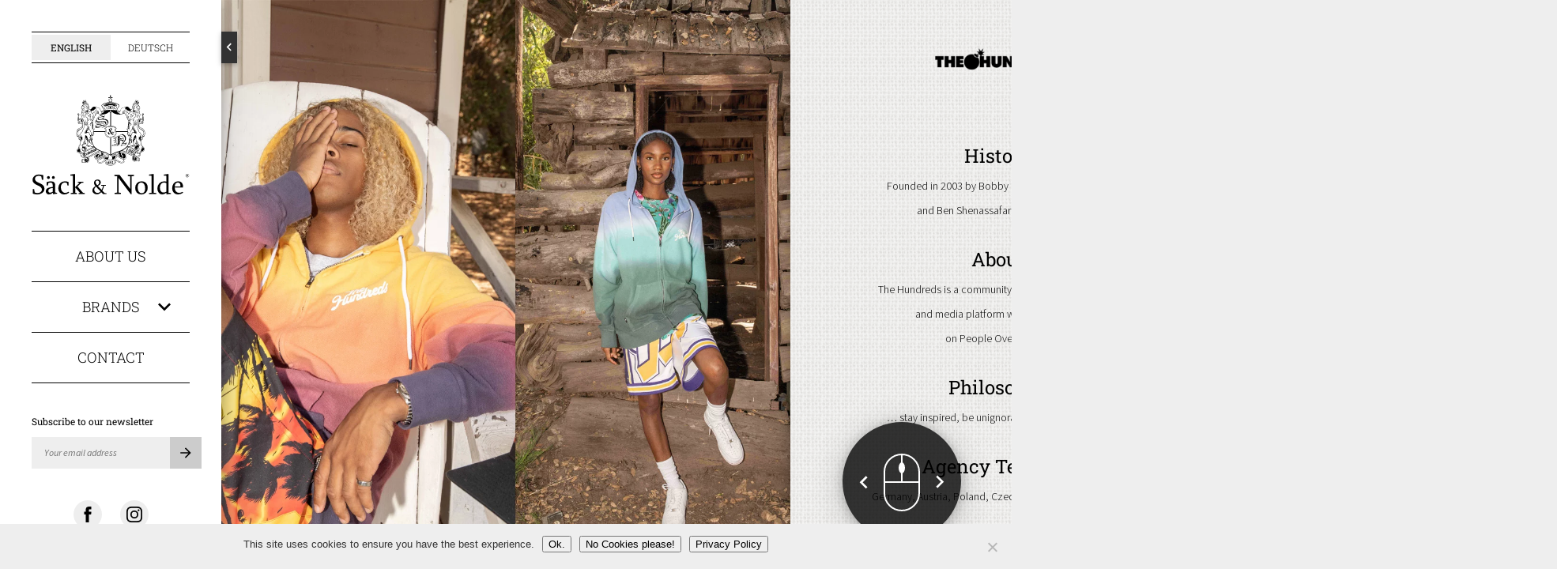

--- FILE ---
content_type: text/html; charset=UTF-8
request_url: https://www.saeckundnolde.de/en/brand/the-hundreds/
body_size: 10034
content:
<!DOCTYPE html>
<html class="no-js ua-chrome" lang="en-GB">
	<head>
		<title>The Hundreds - Säck &amp; Nolde</title>
		<meta charset="UTF-8" />
		<meta name="viewport" content="width=device-width, initial-scale=1.0" />
		<link rel="alternate" href="https://www.saeckundnolde.de/en/brand/the-hundreds/" hreflang="en" />
<link rel="alternate" href="https://www.saeckundnolde.de/de/brand/the-hundreds/" hreflang="de" />

<!-- Google Tag Manager for WordPress by gtm4wp.com -->
<script data-cfasync="false" data-pagespeed-no-defer>
	var gtm4wp_datalayer_name = "dataLayer";
	var dataLayer = dataLayer || [];
</script>
<!-- End Google Tag Manager for WordPress by gtm4wp.com -->
<!-- The SEO Framework by Sybre Waaijer -->
<meta name="robots" content="max-snippet:-1,max-image-preview:large,max-video-preview:-1" />
<link rel="canonical" href="https://www.saeckundnolde.de/en/brand/the-hundreds/" />
<meta property="og:type" content="article" />
<meta property="og:locale" content="en_GB" />
<meta property="og:site_name" content="Säck &amp; Nolde" />
<meta property="og:title" content="The Hundreds" />
<meta property="og:url" content="https://www.saeckundnolde.de/en/brand/the-hundreds/" />
<meta property="og:image" content="https://www.saeckundnolde.de/wp-content/uploads/2016/08/cropped-logo_contact.png" />
<meta property="og:image:width" content="512" />
<meta property="og:image:height" content="512" />
<meta property="article:published_time" content="2022-07-08T14:34:09+00:00" />
<meta property="article:modified_time" content="2022-08-31T09:56:00+00:00" />
<meta name="twitter:card" content="summary_large_image" />
<meta name="twitter:title" content="The Hundreds" />
<meta name="twitter:image" content="https://www.saeckundnolde.de/wp-content/uploads/2016/08/cropped-logo_contact.png" />
<script type="application/ld+json">{"@context":"https://schema.org","@graph":[{"@type":"WebSite","@id":"https://www.saeckundnolde.de/en/home/#/schema/WebSite","url":"https://www.saeckundnolde.de/en/home/","name":"Säck & Nolde","inLanguage":"en-GB","potentialAction":{"@type":"SearchAction","target":{"@type":"EntryPoint","urlTemplate":"https://www.saeckundnolde.de/en/search/{search_term_string}/"},"query-input":"required name=search_term_string"},"publisher":{"@type":"Organization","@id":"https://www.saeckundnolde.de/en/home/#/schema/Organization","name":"Säck & Nolde","url":"https://www.saeckundnolde.de/en/home/","logo":{"@type":"ImageObject","url":"https://www.saeckundnolde.de/wp-content/uploads/2016/08/cropped-logo_contact.png","contentUrl":"https://www.saeckundnolde.de/wp-content/uploads/2016/08/cropped-logo_contact.png","width":512,"height":512}}},{"@type":"WebPage","@id":"https://www.saeckundnolde.de/en/brand/the-hundreds/","url":"https://www.saeckundnolde.de/en/brand/the-hundreds/","name":"The Hundreds - Säck & Nolde","inLanguage":"en-GB","isPartOf":{"@id":"https://www.saeckundnolde.de/en/home/#/schema/WebSite"},"breadcrumb":{"@type":"BreadcrumbList","@id":"https://www.saeckundnolde.de/en/home/#/schema/BreadcrumbList","itemListElement":[{"@type":"ListItem","position":1,"item":"https://www.saeckundnolde.de/en/home/","name":"Säck & Nolde"},{"@type":"ListItem","position":2,"name":"The Hundreds"}]},"potentialAction":{"@type":"ReadAction","target":"https://www.saeckundnolde.de/en/brand/the-hundreds/"},"datePublished":"2022-07-08T14:34:09+00:00","dateModified":"2022-08-31T09:56:00+00:00"}]}</script>
<!-- / The SEO Framework by Sybre Waaijer | 6.73ms meta | 2.38ms boot -->

<link rel='dns-prefetch' href='//www.saeckundnolde.de' />
<style id='wp-img-auto-sizes-contain-inline-css' type='text/css'>
img:is([sizes=auto i],[sizes^="auto," i]){contain-intrinsic-size:3000px 1500px}
/*# sourceURL=wp-img-auto-sizes-contain-inline-css */
</style>
<style id='wp-block-library-inline-css' type='text/css'>
:root{--wp-block-synced-color:#7a00df;--wp-block-synced-color--rgb:122,0,223;--wp-bound-block-color:var(--wp-block-synced-color);--wp-editor-canvas-background:#ddd;--wp-admin-theme-color:#007cba;--wp-admin-theme-color--rgb:0,124,186;--wp-admin-theme-color-darker-10:#006ba1;--wp-admin-theme-color-darker-10--rgb:0,107,160.5;--wp-admin-theme-color-darker-20:#005a87;--wp-admin-theme-color-darker-20--rgb:0,90,135;--wp-admin-border-width-focus:2px}@media (min-resolution:192dpi){:root{--wp-admin-border-width-focus:1.5px}}.wp-element-button{cursor:pointer}:root .has-very-light-gray-background-color{background-color:#eee}:root .has-very-dark-gray-background-color{background-color:#313131}:root .has-very-light-gray-color{color:#eee}:root .has-very-dark-gray-color{color:#313131}:root .has-vivid-green-cyan-to-vivid-cyan-blue-gradient-background{background:linear-gradient(135deg,#00d084,#0693e3)}:root .has-purple-crush-gradient-background{background:linear-gradient(135deg,#34e2e4,#4721fb 50%,#ab1dfe)}:root .has-hazy-dawn-gradient-background{background:linear-gradient(135deg,#faaca8,#dad0ec)}:root .has-subdued-olive-gradient-background{background:linear-gradient(135deg,#fafae1,#67a671)}:root .has-atomic-cream-gradient-background{background:linear-gradient(135deg,#fdd79a,#004a59)}:root .has-nightshade-gradient-background{background:linear-gradient(135deg,#330968,#31cdcf)}:root .has-midnight-gradient-background{background:linear-gradient(135deg,#020381,#2874fc)}:root{--wp--preset--font-size--normal:16px;--wp--preset--font-size--huge:42px}.has-regular-font-size{font-size:1em}.has-larger-font-size{font-size:2.625em}.has-normal-font-size{font-size:var(--wp--preset--font-size--normal)}.has-huge-font-size{font-size:var(--wp--preset--font-size--huge)}.has-text-align-center{text-align:center}.has-text-align-left{text-align:left}.has-text-align-right{text-align:right}.has-fit-text{white-space:nowrap!important}#end-resizable-editor-section{display:none}.aligncenter{clear:both}.items-justified-left{justify-content:flex-start}.items-justified-center{justify-content:center}.items-justified-right{justify-content:flex-end}.items-justified-space-between{justify-content:space-between}.screen-reader-text{border:0;clip-path:inset(50%);height:1px;margin:-1px;overflow:hidden;padding:0;position:absolute;width:1px;word-wrap:normal!important}.screen-reader-text:focus{background-color:#ddd;clip-path:none;color:#444;display:block;font-size:1em;height:auto;left:5px;line-height:normal;padding:15px 23px 14px;text-decoration:none;top:5px;width:auto;z-index:100000}html :where(.has-border-color){border-style:solid}html :where([style*=border-top-color]){border-top-style:solid}html :where([style*=border-right-color]){border-right-style:solid}html :where([style*=border-bottom-color]){border-bottom-style:solid}html :where([style*=border-left-color]){border-left-style:solid}html :where([style*=border-width]){border-style:solid}html :where([style*=border-top-width]){border-top-style:solid}html :where([style*=border-right-width]){border-right-style:solid}html :where([style*=border-bottom-width]){border-bottom-style:solid}html :where([style*=border-left-width]){border-left-style:solid}html :where(img[class*=wp-image-]){height:auto;max-width:100%}:where(figure){margin:0 0 1em}html :where(.is-position-sticky){--wp-admin--admin-bar--position-offset:var(--wp-admin--admin-bar--height,0px)}@media screen and (max-width:600px){html :where(.is-position-sticky){--wp-admin--admin-bar--position-offset:0px}}

/*# sourceURL=wp-block-library-inline-css */
</style><style id='global-styles-inline-css' type='text/css'>
:root{--wp--preset--aspect-ratio--square: 1;--wp--preset--aspect-ratio--4-3: 4/3;--wp--preset--aspect-ratio--3-4: 3/4;--wp--preset--aspect-ratio--3-2: 3/2;--wp--preset--aspect-ratio--2-3: 2/3;--wp--preset--aspect-ratio--16-9: 16/9;--wp--preset--aspect-ratio--9-16: 9/16;--wp--preset--color--black: #000000;--wp--preset--color--cyan-bluish-gray: #abb8c3;--wp--preset--color--white: #ffffff;--wp--preset--color--pale-pink: #f78da7;--wp--preset--color--vivid-red: #cf2e2e;--wp--preset--color--luminous-vivid-orange: #ff6900;--wp--preset--color--luminous-vivid-amber: #fcb900;--wp--preset--color--light-green-cyan: #7bdcb5;--wp--preset--color--vivid-green-cyan: #00d084;--wp--preset--color--pale-cyan-blue: #8ed1fc;--wp--preset--color--vivid-cyan-blue: #0693e3;--wp--preset--color--vivid-purple: #9b51e0;--wp--preset--gradient--vivid-cyan-blue-to-vivid-purple: linear-gradient(135deg,rgb(6,147,227) 0%,rgb(155,81,224) 100%);--wp--preset--gradient--light-green-cyan-to-vivid-green-cyan: linear-gradient(135deg,rgb(122,220,180) 0%,rgb(0,208,130) 100%);--wp--preset--gradient--luminous-vivid-amber-to-luminous-vivid-orange: linear-gradient(135deg,rgb(252,185,0) 0%,rgb(255,105,0) 100%);--wp--preset--gradient--luminous-vivid-orange-to-vivid-red: linear-gradient(135deg,rgb(255,105,0) 0%,rgb(207,46,46) 100%);--wp--preset--gradient--very-light-gray-to-cyan-bluish-gray: linear-gradient(135deg,rgb(238,238,238) 0%,rgb(169,184,195) 100%);--wp--preset--gradient--cool-to-warm-spectrum: linear-gradient(135deg,rgb(74,234,220) 0%,rgb(151,120,209) 20%,rgb(207,42,186) 40%,rgb(238,44,130) 60%,rgb(251,105,98) 80%,rgb(254,248,76) 100%);--wp--preset--gradient--blush-light-purple: linear-gradient(135deg,rgb(255,206,236) 0%,rgb(152,150,240) 100%);--wp--preset--gradient--blush-bordeaux: linear-gradient(135deg,rgb(254,205,165) 0%,rgb(254,45,45) 50%,rgb(107,0,62) 100%);--wp--preset--gradient--luminous-dusk: linear-gradient(135deg,rgb(255,203,112) 0%,rgb(199,81,192) 50%,rgb(65,88,208) 100%);--wp--preset--gradient--pale-ocean: linear-gradient(135deg,rgb(255,245,203) 0%,rgb(182,227,212) 50%,rgb(51,167,181) 100%);--wp--preset--gradient--electric-grass: linear-gradient(135deg,rgb(202,248,128) 0%,rgb(113,206,126) 100%);--wp--preset--gradient--midnight: linear-gradient(135deg,rgb(2,3,129) 0%,rgb(40,116,252) 100%);--wp--preset--font-size--small: 13px;--wp--preset--font-size--medium: 20px;--wp--preset--font-size--large: 36px;--wp--preset--font-size--x-large: 42px;--wp--preset--spacing--20: 0.44rem;--wp--preset--spacing--30: 0.67rem;--wp--preset--spacing--40: 1rem;--wp--preset--spacing--50: 1.5rem;--wp--preset--spacing--60: 2.25rem;--wp--preset--spacing--70: 3.38rem;--wp--preset--spacing--80: 5.06rem;--wp--preset--shadow--natural: 6px 6px 9px rgba(0, 0, 0, 0.2);--wp--preset--shadow--deep: 12px 12px 50px rgba(0, 0, 0, 0.4);--wp--preset--shadow--sharp: 6px 6px 0px rgba(0, 0, 0, 0.2);--wp--preset--shadow--outlined: 6px 6px 0px -3px rgb(255, 255, 255), 6px 6px rgb(0, 0, 0);--wp--preset--shadow--crisp: 6px 6px 0px rgb(0, 0, 0);}:where(.is-layout-flex){gap: 0.5em;}:where(.is-layout-grid){gap: 0.5em;}body .is-layout-flex{display: flex;}.is-layout-flex{flex-wrap: wrap;align-items: center;}.is-layout-flex > :is(*, div){margin: 0;}body .is-layout-grid{display: grid;}.is-layout-grid > :is(*, div){margin: 0;}:where(.wp-block-columns.is-layout-flex){gap: 2em;}:where(.wp-block-columns.is-layout-grid){gap: 2em;}:where(.wp-block-post-template.is-layout-flex){gap: 1.25em;}:where(.wp-block-post-template.is-layout-grid){gap: 1.25em;}.has-black-color{color: var(--wp--preset--color--black) !important;}.has-cyan-bluish-gray-color{color: var(--wp--preset--color--cyan-bluish-gray) !important;}.has-white-color{color: var(--wp--preset--color--white) !important;}.has-pale-pink-color{color: var(--wp--preset--color--pale-pink) !important;}.has-vivid-red-color{color: var(--wp--preset--color--vivid-red) !important;}.has-luminous-vivid-orange-color{color: var(--wp--preset--color--luminous-vivid-orange) !important;}.has-luminous-vivid-amber-color{color: var(--wp--preset--color--luminous-vivid-amber) !important;}.has-light-green-cyan-color{color: var(--wp--preset--color--light-green-cyan) !important;}.has-vivid-green-cyan-color{color: var(--wp--preset--color--vivid-green-cyan) !important;}.has-pale-cyan-blue-color{color: var(--wp--preset--color--pale-cyan-blue) !important;}.has-vivid-cyan-blue-color{color: var(--wp--preset--color--vivid-cyan-blue) !important;}.has-vivid-purple-color{color: var(--wp--preset--color--vivid-purple) !important;}.has-black-background-color{background-color: var(--wp--preset--color--black) !important;}.has-cyan-bluish-gray-background-color{background-color: var(--wp--preset--color--cyan-bluish-gray) !important;}.has-white-background-color{background-color: var(--wp--preset--color--white) !important;}.has-pale-pink-background-color{background-color: var(--wp--preset--color--pale-pink) !important;}.has-vivid-red-background-color{background-color: var(--wp--preset--color--vivid-red) !important;}.has-luminous-vivid-orange-background-color{background-color: var(--wp--preset--color--luminous-vivid-orange) !important;}.has-luminous-vivid-amber-background-color{background-color: var(--wp--preset--color--luminous-vivid-amber) !important;}.has-light-green-cyan-background-color{background-color: var(--wp--preset--color--light-green-cyan) !important;}.has-vivid-green-cyan-background-color{background-color: var(--wp--preset--color--vivid-green-cyan) !important;}.has-pale-cyan-blue-background-color{background-color: var(--wp--preset--color--pale-cyan-blue) !important;}.has-vivid-cyan-blue-background-color{background-color: var(--wp--preset--color--vivid-cyan-blue) !important;}.has-vivid-purple-background-color{background-color: var(--wp--preset--color--vivid-purple) !important;}.has-black-border-color{border-color: var(--wp--preset--color--black) !important;}.has-cyan-bluish-gray-border-color{border-color: var(--wp--preset--color--cyan-bluish-gray) !important;}.has-white-border-color{border-color: var(--wp--preset--color--white) !important;}.has-pale-pink-border-color{border-color: var(--wp--preset--color--pale-pink) !important;}.has-vivid-red-border-color{border-color: var(--wp--preset--color--vivid-red) !important;}.has-luminous-vivid-orange-border-color{border-color: var(--wp--preset--color--luminous-vivid-orange) !important;}.has-luminous-vivid-amber-border-color{border-color: var(--wp--preset--color--luminous-vivid-amber) !important;}.has-light-green-cyan-border-color{border-color: var(--wp--preset--color--light-green-cyan) !important;}.has-vivid-green-cyan-border-color{border-color: var(--wp--preset--color--vivid-green-cyan) !important;}.has-pale-cyan-blue-border-color{border-color: var(--wp--preset--color--pale-cyan-blue) !important;}.has-vivid-cyan-blue-border-color{border-color: var(--wp--preset--color--vivid-cyan-blue) !important;}.has-vivid-purple-border-color{border-color: var(--wp--preset--color--vivid-purple) !important;}.has-vivid-cyan-blue-to-vivid-purple-gradient-background{background: var(--wp--preset--gradient--vivid-cyan-blue-to-vivid-purple) !important;}.has-light-green-cyan-to-vivid-green-cyan-gradient-background{background: var(--wp--preset--gradient--light-green-cyan-to-vivid-green-cyan) !important;}.has-luminous-vivid-amber-to-luminous-vivid-orange-gradient-background{background: var(--wp--preset--gradient--luminous-vivid-amber-to-luminous-vivid-orange) !important;}.has-luminous-vivid-orange-to-vivid-red-gradient-background{background: var(--wp--preset--gradient--luminous-vivid-orange-to-vivid-red) !important;}.has-very-light-gray-to-cyan-bluish-gray-gradient-background{background: var(--wp--preset--gradient--very-light-gray-to-cyan-bluish-gray) !important;}.has-cool-to-warm-spectrum-gradient-background{background: var(--wp--preset--gradient--cool-to-warm-spectrum) !important;}.has-blush-light-purple-gradient-background{background: var(--wp--preset--gradient--blush-light-purple) !important;}.has-blush-bordeaux-gradient-background{background: var(--wp--preset--gradient--blush-bordeaux) !important;}.has-luminous-dusk-gradient-background{background: var(--wp--preset--gradient--luminous-dusk) !important;}.has-pale-ocean-gradient-background{background: var(--wp--preset--gradient--pale-ocean) !important;}.has-electric-grass-gradient-background{background: var(--wp--preset--gradient--electric-grass) !important;}.has-midnight-gradient-background{background: var(--wp--preset--gradient--midnight) !important;}.has-small-font-size{font-size: var(--wp--preset--font-size--small) !important;}.has-medium-font-size{font-size: var(--wp--preset--font-size--medium) !important;}.has-large-font-size{font-size: var(--wp--preset--font-size--large) !important;}.has-x-large-font-size{font-size: var(--wp--preset--font-size--x-large) !important;}
/*# sourceURL=global-styles-inline-css */
</style>

<style id='classic-theme-styles-inline-css' type='text/css'>
/*! This file is auto-generated */
.wp-block-button__link{color:#fff;background-color:#32373c;border-radius:9999px;box-shadow:none;text-decoration:none;padding:calc(.667em + 2px) calc(1.333em + 2px);font-size:1.125em}.wp-block-file__button{background:#32373c;color:#fff;text-decoration:none}
/*# sourceURL=/wp-includes/css/classic-themes.min.css */
</style>
<link rel='stylesheet' id='contact-form-7-css' href='https://www.saeckundnolde.de/wp-content/plugins/contact-form-7/includes/css/styles.css?ver=6.1.4' type='text/css' media='all' />
<link rel='stylesheet' id='cookie-notice-front-css' href='https://www.saeckundnolde.de/wp-content/plugins/cookie-notice/css/front.min.css?ver=2.5.11' type='text/css' media='all' />
<link rel='stylesheet' id='bundle-css-css' href='https://www.saeckundnolde.de/wp-content/themes/saeckundnolde/styles/bundle.css?ver=6.9' type='text/css' media='all' />
<script type="text/javascript" id="cookie-notice-front-js-before">
/* <![CDATA[ */
var cnArgs = {"ajaxUrl":"https:\/\/www.saeckundnolde.de\/wp-admin\/admin-ajax.php","nonce":"6769de667b","hideEffect":"fade","position":"bottom","onScroll":false,"onScrollOffset":100,"onClick":false,"cookieName":"cookie_notice_accepted","cookieTime":2592000,"cookieTimeRejected":2592000,"globalCookie":false,"redirection":true,"cache":true,"revokeCookies":false,"revokeCookiesOpt":"automatic"};

//# sourceURL=cookie-notice-front-js-before
/* ]]> */
</script>
<script type="text/javascript" src="https://www.saeckundnolde.de/wp-content/plugins/cookie-notice/js/front.min.js?ver=2.5.11" id="cookie-notice-front-js"></script>
<link rel="https://api.w.org/" href="https://www.saeckundnolde.de/wp-json/" />
<!-- Google Tag Manager for WordPress by gtm4wp.com -->
<!-- GTM Container placement set to footer -->
<script data-cfasync="false" data-pagespeed-no-defer type="text/javascript">
	var dataLayer_content = {"siteID":0,"siteName":"","pagePostType":"brand","pagePostType2":"single-brand","pagePostAuthor":"Markus Buddenbrock","browserName":"","browserVersion":"","browserEngineName":"","browserEngineVersion":"","osName":"","osVersion":"","deviceType":"bot","deviceManufacturer":"","deviceModel":""};
	dataLayer.push( dataLayer_content );
</script>
<script data-cfasync="false" data-pagespeed-no-defer type="text/javascript">
(function(w,d,s,l,i){w[l]=w[l]||[];w[l].push({'gtm.start':
new Date().getTime(),event:'gtm.js'});var f=d.getElementsByTagName(s)[0],
j=d.createElement(s),dl=l!='dataLayer'?'&l='+l:'';j.async=true;j.src=
'//www.googletagmanager.com/gtm.js?id='+i+dl;f.parentNode.insertBefore(j,f);
})(window,document,'script','dataLayer','GTM-KTP6V7');
</script>
<!-- End Google Tag Manager for WordPress by gtm4wp.com --><link rel="icon" href="https://www.saeckundnolde.de/wp-content/uploads/2016/08/cropped-logo_contact-32x32.png" sizes="32x32" />
<link rel="icon" href="https://www.saeckundnolde.de/wp-content/uploads/2016/08/cropped-logo_contact-192x192.png" sizes="192x192" />
<link rel="apple-touch-icon" href="https://www.saeckundnolde.de/wp-content/uploads/2016/08/cropped-logo_contact-180x180.png" />
<meta name="msapplication-TileImage" content="https://www.saeckundnolde.de/wp-content/uploads/2016/08/cropped-logo_contact-270x270.png" />
		<!--[if lte IE 10 ]>
		<script src="https://cdnjs.cloudflare.com/ajax/libs/html5shiv/3.7.3/html5shiv.min.js"></script>
		<script src="https://cdnjs.cloudflare.com/ajax/libs/respond.js/1.4.2/respond.min.js"></script>
		<![endif]-->
	</head>
	<!--[if gte IE 9 ]>
	<body class="ie wp-singular brand-template-default single single-brand postid-1886 wp-theme-saeckundnolde cookies-not-set">
	<![endif]-->
	<!--[if lt IE 9 ]>
	<body class="oldie ie wp-singular brand-template-default single single-brand postid-1886 wp-theme-saeckundnolde cookies-not-set">
	<![endif]-->
	<!--[if !IE]>-->
	<body class="wp-singular brand-template-default single single-brand postid-1886 wp-theme-saeckundnolde cookies-not-set">
	<!--<![endif]-->
		<section class="main">
      <header class="layer layer-sidebar" data-sidebar="true">
        <div class="inside">
          <nav class="menu menu-language">
						<ul>	<li class="lang-item lang-item-2 lang-item-en current-lang lang-item-first"><a lang="en-GB" hreflang="en-GB" href="https://www.saeckundnolde.de/en/brand/the-hundreds/" aria-current="true">English</a></li>
	<li class="lang-item lang-item-5 lang-item-de"><a lang="de-DE" hreflang="de-DE" href="https://www.saeckundnolde.de/de/brand/the-hundreds/">Deutsch</a></li>
</ul>
          </nav>
          <a href="https://www.saeckundnolde.de/en/home" class="logo">
            <img class="emblem" src="https://www.saeckundnolde.de/wp-content/themes/saeckundnolde/styles/images/emblem.svg" />
            <img class="wordmark" src="https://www.saeckundnolde.de/wp-content/themes/saeckundnolde/styles/images/wordmark.svg" />
          </a>
          <div class="description">
            <p></p>
          </div>
					<nav class="menu menu-pages">
						<ul id="menu-main-menu" class="menu"><li id="menu-item-850" class="menu-item menu-item-type-post_type menu-item-object-page menu-item-850"><a href="https://www.saeckundnolde.de/en/about-us/">About us</a></li>
<li id="menu-item-961" class="menu-item menu-item-type-post_type menu-item-object-page menu-item-has-children menu-item-961"><a href="https://www.saeckundnolde.de/en/?page_id=932">Brands</a>
<ul class="sub-menu">
	<li id="menu-item-2470" class="menu-item menu-item-type-post_type menu-item-object-brand menu-item-2470"><a href="https://www.saeckundnolde.de/en/brand/elmer_by_swany/">Elmer by Swany 1893</a></li>
	<li id="menu-item-242" class="menu-item menu-item-type-post_type menu-item-object-brand menu-item-242"><a href="https://www.saeckundnolde.de/en/brand/gramicci/">Gramicci</a></li>
	<li id="menu-item-236" class="menu-item menu-item-type-post_type menu-item-object-brand menu-item-236"><a href="https://www.saeckundnolde.de/en/brand/jason-markk/">Jason Markk</a></li>
	<li id="menu-item-2440" class="menu-item menu-item-type-post_type menu-item-object-brand menu-item-2440"><a href="https://www.saeckundnolde.de/en/brand/keen/">KEEN</a></li>
	<li id="menu-item-2473" class="menu-item menu-item-type-post_type menu-item-object-brand menu-item-2473"><a href="https://www.saeckundnolde.de/en/brand/mizuno/">Mizuno</a></li>
	<li id="menu-item-2476" class="menu-item menu-item-type-post_type menu-item-object-brand menu-item-2476"><a href="https://www.saeckundnolde.de/en/brand/new-amsterdam-surfassociation/">New Amsterdam Surfassociation</a></li>
	<li id="menu-item-241" class="menu-item menu-item-type-post_type menu-item-object-brand menu-item-241"><a href="https://www.saeckundnolde.de/en/brand/stussy/">Stussy</a></li>
	<li id="menu-item-2478" class="menu-item menu-item-type-post_type menu-item-object-brand menu-item-2478"><a href="https://www.saeckundnolde.de/en/brand/x-large/">X-Large</a></li>
</ul>
</li>
<li id="menu-item-94" class="menu-item menu-item-type-post_type menu-item-object-page menu-item-94"><a href="https://www.saeckundnolde.de/en/contact/">Contact</a></li>
</ul><!-- This menu is cached by Docket Cache -->
					</nav>
					<div class="newsletter newsletter-subscribe" id="mc_embed_signup">
												<form class="form validate" action="//saeckundnolde.us2.list-manage.com/subscribe/post?u=7919a2768b1980b9b21021464&amp;id=f0c52cf5df" method="post" id="mc-embedded-subscribe-form" name="mc-embedded-subscribe-form" target="_blank" novalidate>
													<div id="mc_embed_signup_scroll">
								<div id="mce-responses" class="clear">
									<div class="response" id="mce-error-response" style="display:none"></div>
									<div class="response" id="mce-success-response" style="display:none"></div>
								</div>
																	<div style="position: absolute; left: -5000px;" aria-hidden="true"><input type="text" name="b_7919a2768b1980b9b21021464_f0c52cf5df" tabindex="-1" value=""></div>
									<label class="field field-label" for="mce-EMAIL">Subscribe to our newsletter</label>
					      								<div class="field-group">
																			<input class="field field-text" type="email" name="EMAIL" id="mce-EMAIL" placeholder="Your email address" />
										<button id="mc-embedded-subscribe" class="field field-submit field-submit-icon" type="submit" name="action" title="Subscribe to newsletter">
						      										<svg class="icon icon-small" height="24" viewBox="0 0 24 24" width="24" xmlns="http://www.w3.org/2000/svg">
											<title>Subscribe to newsletter</title>
											<path d="M12 4l-1.41 1.41L16.17 11H4v2h12.17l-5.58 5.59L12 20l8-8z"/>
										</svg>
									</button>
								</div>
							</div>
						</form>
					</div>
					<nav class="menu menu-social">
						<ul>
							<li>
								<a href="http://www.facebook.com/pages/Sack-und-Nolde-Distribution/157450326665" target="_blank">
									<svg class="icon icon-small" xmlns="http://www.w3.org/2000/svg" width="6.874" height="15" viewBox="0 0 6.874 15">
										<title>Facebook</title>
										<path d="M100.247,745.4H98.688v2.564h1.56V755.5h3v-7.564h2.093l0.222-2.532h-2.315v-1.443c0-.6.119-0.833,0.692-0.833h1.623V740.5h-2.076c-2.232,0-3.239.989-3.239,2.885V745.4Z" transform="translate(-98.688 -740.5)"/>
									</svg>
								</a>
							</li>
							<li>
								<a href="http://instagram.com/saeckundnolde" target="_blank">
									<svg class="icon icon-small" xmlns="http://www.w3.org/2000/svg" width="16" height="16" viewBox="0 0 16 16">
										<title>Instagram</title>
										<path d="M153,741.451c2.133,0,2.386.008,3.228,0.047a4.385,4.385,0,0,1,1.483.275,2.637,2.637,0,0,1,1.516,1.516,4.385,4.385,0,0,1,.275,1.483c0.039,0.842.047,1.095,0.047,3.228s-0.008,2.386-.047,3.228a4.385,4.385,0,0,1-.275,1.483,2.637,2.637,0,0,1-1.516,1.516,4.385,4.385,0,0,1-1.483.275c-0.842.039-1.095,0.047-3.228,0.047s-2.386-.008-3.228-0.047a4.385,4.385,0,0,1-1.483-.275,2.637,2.637,0,0,1-1.516-1.516,4.385,4.385,0,0,1-.275-1.483c-0.039-.842-0.047-1.095-0.047-3.228s0.008-2.386.047-3.228a4.385,4.385,0,0,1,.275-1.483,2.637,2.637,0,0,1,1.516-1.516,4.385,4.385,0,0,1,1.483-.275c0.842-.039,1.095-0.047,3.228-0.047m0-1.439c-2.17,0-2.442.009-3.294,0.048a5.856,5.856,0,0,0-1.939.371,4.08,4.08,0,0,0-2.336,2.336,5.856,5.856,0,0,0-.371,1.939c-0.039.852-.048,1.124-0.048,3.294s0.009,2.442.048,3.294a5.856,5.856,0,0,0,.371,1.939,4.08,4.08,0,0,0,2.336,2.336,5.856,5.856,0,0,0,1.939.371c0.852,0.039,1.124.048,3.294,0.048s2.442-.009,3.294-0.048a5.856,5.856,0,0,0,1.939-.371,4.08,4.08,0,0,0,2.336-2.336,5.856,5.856,0,0,0,.371-1.939c0.039-.852.048-1.124,0.048-3.294s-0.009-2.442-.048-3.294a5.856,5.856,0,0,0-.371-1.939,4.08,4.08,0,0,0-2.336-2.336,5.856,5.856,0,0,0-1.939-.371c-0.852-.039-1.124-0.048-3.294-0.048h0Zm0,3.886a4.1,4.1,0,1,0,4.1,4.1A4.1,4.1,0,0,0,153,743.9Zm0,6.765A2.663,2.663,0,1,1,155.663,748,2.663,2.663,0,0,1,153,750.663Zm5.223-6.927a0.959,0.959,0,1,1-.959-0.959A0.958,0.958,0,0,1,158.223,743.736Z" transform="translate(-145 -740)"/>
									</svg>
								</a>
							</li>
							
						</ul>
					</nav>
					<div class="sidebar-toggle">
						<svg class="icon icon-small icon-collapse" height="24" viewBox="0 0 24 24" width="24" xmlns="http://www.w3.org/2000/svg">
							<title>Collapse</title>
							<path d="M15.41 16.09l-4.58-4.59 4.58-4.59L14 5.5l-6 6 6 6z"/>
						</svg>
						<svg class="icon icon-small icon-expand" height="24" viewBox="0 0 24 24" width="24" xmlns="http://www.w3.org/2000/svg">
							<title>Expand</title>
							<path d="M3 18h18v-2H3v2zm0-5h18v-2H3v2zm0-7v2h18V6H3z"/>
						</svg>
					</div>
				</div>
			</header>
      <section class="layer layer-image z-20" data-parallax="true" data-speed="0.5">
      <figure class="image">
                  <picture>
            <source srcset="https://www.saeckundnolde.de/wp-content/uploads/2022/07/TheHundreds_1600x1200_1-1-530x398.jpg" media="(max-width: 530px)">
            <img src="https://www.saeckundnolde.de/wp-content/uploads/2022/07/TheHundreds_1600x1200_1-1.jpg" alt="" />
          </picture>
                        </figure>
    </section>
        <section class="layer layer-text z-20" data-parallax="true" data-speed="0.5">
                  <figure class="image">
                      <picture>
              <source srcset="https://www.saeckundnolde.de/wp-content/uploads/2022/07/TheHundreds_Logo-1.png" media="(max-width: 530px)">
              <img src="https://www.saeckundnolde.de/wp-content/uploads/2022/07/TheHundreds_Logo-1.png" alt="" />
            </picture>
                              </figure>
                        <figure class="image">
                  </figure>
                        <div class="text">
          <h1 style="text-align: center;">History:</h1>
<p style="text-align: center;">Founded in 2003 by Bobby Kim (Bobby Hundreds)</p>
<p style="text-align: center;">and Ben Shenassafar (Ben Hundreds)</p>
<h1 style="text-align: center;">About:</h1>
<p style="text-align: center;">The Hundreds is a community-based streetwear brand</p>
<p style="text-align: center;">and media platform with an emphasis</p>
<p style="text-align: center;">on People Over Product</p>
<h1 style="text-align: center;">Philosophy:</h1>
<p style="text-align: center;">&#8230; stay inspired, be unignorable, survive and thrive</p>
<h1 style="text-align: center;">Agency Territory:</h1>
<p style="text-align: center;">Germany, Austria, Poland, Czech Republic, Hungary, Italy</p>
<p style="text-align: center;">
        </div>
            </section>
        <section class="layer layer-image z-20" data-parallax="true" data-speed="0.5">
      <figure class="image">
                  <picture>
            <source srcset="https://www.saeckundnolde.de/wp-content/uploads/2022/07/TheHundreds_1600x1200_2-1-530x398.jpg" media="(max-width: 530px)">
            <img src="https://www.saeckundnolde.de/wp-content/uploads/2022/07/TheHundreds_1600x1200_2-1.jpg" alt="" />
          </picture>
                        </figure>
    </section>
      </section>
    <div class="mouse-scroll">
      <span class="mouse">
        <span class="mouse-movement"></span>
        <span class="mouse-left"></span>
        <span class="mouse-right"></span>
      </span>
      <svg class="arrow-right icon icon-medium" height="24" viewBox="0 0 24 24" width="24" xmlns="http://www.w3.org/2000/svg"><path d="M8.59 16.34l4.58-4.59-4.58-4.59L10 5.75l6 6-6 6z"/></svg>
      <svg class="arrow-left icon icon-medium" height="24" viewBox="0 0 24 24" width="24" xmlns="http://www.w3.org/2000/svg"><path d="M8.59 16.34l4.58-4.59-4.58-4.59L10 5.75l6 6-6 6z"/></svg>
    </div>
    <script type="speculationrules">
{"prefetch":[{"source":"document","where":{"and":[{"href_matches":"/*"},{"not":{"href_matches":["/wp-*.php","/wp-admin/*","/wp-content/uploads/*","/wp-content/*","/wp-content/plugins/*","/wp-content/themes/saeckundnolde/*","/*\\?(.+)"]}},{"not":{"selector_matches":"a[rel~=\"nofollow\"]"}},{"not":{"selector_matches":".no-prefetch, .no-prefetch a"}}]},"eagerness":"conservative"}]}
</script>

<!-- GTM Container placement set to footer -->
<!-- Google Tag Manager (noscript) -->
				<noscript><iframe src="https://www.googletagmanager.com/ns.html?id=GTM-KTP6V7" height="0" width="0" style="display:none;visibility:hidden" aria-hidden="true"></iframe></noscript>
<!-- End Google Tag Manager (noscript) --><script type="text/javascript" src="https://www.saeckundnolde.de/wp-includes/js/dist/hooks.min.js?ver=dd5603f07f9220ed27f1" id="wp-hooks-js"></script>
<script type="text/javascript" src="https://www.saeckundnolde.de/wp-includes/js/dist/i18n.min.js?ver=c26c3dc7bed366793375" id="wp-i18n-js"></script>
<script type="text/javascript" id="wp-i18n-js-after">
/* <![CDATA[ */
wp.i18n.setLocaleData( { 'text direction\u0004ltr': [ 'ltr' ] } );
//# sourceURL=wp-i18n-js-after
/* ]]> */
</script>
<script type="text/javascript" src="https://www.saeckundnolde.de/wp-content/plugins/contact-form-7/includes/swv/js/index.js?ver=6.1.4" id="swv-js"></script>
<script type="text/javascript" id="contact-form-7-js-translations">
/* <![CDATA[ */
( function( domain, translations ) {
	var localeData = translations.locale_data[ domain ] || translations.locale_data.messages;
	localeData[""].domain = domain;
	wp.i18n.setLocaleData( localeData, domain );
} )( "contact-form-7", {"translation-revision-date":"2024-05-21 11:58:24+0000","generator":"GlotPress\/4.0.1","domain":"messages","locale_data":{"messages":{"":{"domain":"messages","plural-forms":"nplurals=2; plural=n != 1;","lang":"en_GB"},"Error:":["Error:"]}},"comment":{"reference":"includes\/js\/index.js"}} );
//# sourceURL=contact-form-7-js-translations
/* ]]> */
</script>
<script type="text/javascript" id="contact-form-7-js-before">
/* <![CDATA[ */
var wpcf7 = {
    "api": {
        "root": "https:\/\/www.saeckundnolde.de\/wp-json\/",
        "namespace": "contact-form-7\/v1"
    },
    "cached": 1
};
//# sourceURL=contact-form-7-js-before
/* ]]> */
</script>
<script type="text/javascript" src="https://www.saeckundnolde.de/wp-content/plugins/contact-form-7/includes/js/index.js?ver=6.1.4" id="contact-form-7-js"></script>
<script type="text/javascript" id="pll_cookie_script-js-after">
/* <![CDATA[ */
(function() {
				var expirationDate = new Date();
				expirationDate.setTime( expirationDate.getTime() + 31536000 * 1000 );
				document.cookie = "pll_language=en; expires=" + expirationDate.toUTCString() + "; path=/; secure; SameSite=Lax";
			}());

//# sourceURL=pll_cookie_script-js-after
/* ]]> */
</script>
<script type="text/javascript" src="https://www.saeckundnolde.de/wp-content/plugins/duracelltomi-google-tag-manager/dist/js/gtm4wp-form-move-tracker.js?ver=1.22.3" id="gtm4wp-form-move-tracker-js"></script>
<script type="text/javascript" src="https://www.saeckundnolde.de/wp-content/themes/saeckundnolde/scripts/bundle.js" id="bundle-js-js"></script>

		<!-- Cookie Notice plugin v2.5.11 by Hu-manity.co https://hu-manity.co/ -->
		<div id="cookie-notice" role="dialog" class="cookie-notice-hidden cookie-revoke-hidden cn-position-bottom" aria-label="Cookie Notice" style="background-color: rgba(238,238,238,1);"><div class="cookie-notice-container" style="color: #333333"><span id="cn-notice-text" class="cn-text-container">This site uses cookies to ensure you have the best experience.</span><span id="cn-notice-buttons" class="cn-buttons-container"><button id="cn-accept-cookie" data-cookie-set="accept" class="cn-set-cookie cn-button cn-button-custom field-submit" aria-label="Ok.">Ok.</button><button id="cn-refuse-cookie" data-cookie-set="refuse" class="cn-set-cookie cn-button cn-button-custom field-submit" aria-label="No Cookies please!">No Cookies please!</button><button data-link-url="http://www.saeckundnolde.de/de/datenschutz/" data-link-target="_blank" id="cn-more-info" class="cn-more-info cn-button cn-button-custom field-submit" aria-label="Privacy Policy">Privacy Policy</button></span><button type="button" id="cn-close-notice" data-cookie-set="accept" class="cn-close-icon" aria-label="No Cookies please!"></button></div>
			
		</div>
		<!-- / Cookie Notice plugin -->  </body>
</html>

<!-- Performance optimized by Docket Cache: https://wordpress.org/plugins/docket-cache -->


--- FILE ---
content_type: text/css
request_url: https://www.saeckundnolde.de/wp-content/themes/saeckundnolde/styles/bundle.css?ver=6.9
body_size: 7837
content:
@charset "UTF-8";@font-face{font-family:"Roboto Slab";font-style:normal;font-weight:300;src:url(../fonts/roboto-slab-v24-latin-300.eot);src:local(""),url(../fonts/roboto-slab-v24-latin-300.eot?#iefix) format("embedded-opentype"),url(../fonts/roboto-slab-v24-latin-300.woff2) format("woff2"),url(../fonts/roboto-slab-v24-latin-300.woff) format("woff"),url(../fonts/roboto-slab-v24-latin-300.ttf) format("truetype"),url(../fonts/roboto-slab-v24-latin-300.svg#RobotoSlab) format("svg")}@font-face{font-family:"Roboto Slab";font-style:normal;font-weight:400;src:url(../fonts/roboto-slab-v24-latin-regular.eot);src:local(""),url(../fonts/roboto-slab-v24-latin-regular.eot?#iefix) format("embedded-opentype"),url(../fonts/roboto-slab-v24-latin-regular.woff2) format("woff2"),url(../fonts/roboto-slab-v24-latin-regular.woff) format("woff"),url(../fonts/roboto-slab-v24-latin-regular.ttf) format("truetype"),url(../fonts/roboto-slab-v24-latin-regular.svg#RobotoSlab) format("svg")}@font-face{font-family:"Source Sans Pro";font-style:normal;font-weight:300;src:url(../fonts/source-sans-pro-v21-latin-300.eot);src:local(""),url(../fonts/source-sans-pro-v21-latin-300.eot?#iefix) format("embedded-opentype"),url(../fonts/source-sans-pro-v21-latin-300.woff2) format("woff2"),url(../fonts/source-sans-pro-v21-latin-300.woff) format("woff"),url(../fonts/source-sans-pro-v21-latin-300.ttf) format("truetype"),url(../fonts/source-sans-pro-v21-latin-300.svg#SourceSansPro) format("svg")}@font-face{font-family:"Source Sans Pro";font-style:normal;font-weight:400;src:url(../fonts/source-sans-pro-v21-latin-regular.eot);src:local(""),url(../fonts/source-sans-pro-v21-latin-regular.eot?#iefix) format("embedded-opentype"),url(../fonts/source-sans-pro-v21-latin-regular.woff2) format("woff2"),url(../fonts/source-sans-pro-v21-latin-regular.woff) format("woff"),url(../fonts/source-sans-pro-v21-latin-regular.ttf) format("truetype"),url(../fonts/source-sans-pro-v21-latin-regular.svg#SourceSansPro) format("svg")}@font-face{font-family:"Source Sans Pro";font-style:italic;font-weight:400;src:url(../fonts/source-sans-pro-v21-latin-italic.eot);src:local(""),url(../fonts/source-sans-pro-v21-latin-italic.eot?#iefix) format("embedded-opentype"),url(../fonts/source-sans-pro-v21-latin-italic.woff2) format("woff2"),url(../fonts/source-sans-pro-v21-latin-italic.woff) format("woff"),url(../fonts/source-sans-pro-v21-latin-italic.ttf) format("truetype"),url(../fonts/source-sans-pro-v21-latin-italic.svg#SourceSansPro) format("svg")}@font-face{font-family:"Source Sans Pro";font-style:normal;font-weight:600;src:url(../fonts/source-sans-pro-v21-latin-600.eot);src:local(""),url(../fonts/source-sans-pro-v21-latin-600.eot?#iefix) format("embedded-opentype"),url(../fonts/source-sans-pro-v21-latin-600.woff2) format("woff2"),url(../fonts/source-sans-pro-v21-latin-600.woff) format("woff"),url(../fonts/source-sans-pro-v21-latin-600.ttf) format("truetype"),url(../fonts/source-sans-pro-v21-latin-600.svg#SourceSansPro) format("svg")}body,html{height:100%}body{margin:0}figure{margin:0}body{-webkit-overflow-scrolling:touch;background:#fff;scroll-behavior:smooth}.scrollbar-measure{width:100px;height:100px;overflow:scroll;position:absolute;top:-9999px}html{font-size:62.5%}body{font-size:18px;font-family:"Source Sans Pro",sans-serif;font-weight:300;line-height:1.4;-webkit-font-smoothing:antialiased;-moz-osx-font-smoothing:grayscale;color:#000}p{margin:0 0 1.2rem 0}h1{font-size:2.4rem;margin:3.6rem 0 1.2rem 0;font-family:"Roboto Slab",serif;font-weight:400}h1:first-child{margin-top:0}h2{font-size:1.8rem;margin:4.4rem 0 1.2rem 0;font-family:"Roboto Slab",serif;font-weight:400}h2:first-child{margin-top:0}a{color:#000;text-decoration:underline}a:focus,a:hover{text-decoration:none}a.button{font-size:2rem;text-decoration:none}a.button .label{border-bottom-width:.1rem;border-bottom-style:solid;border-bottom-color:#000}a.button:focus .icon,a.button:hover .icon{margin-left:.3rem}a img{border:0}.icon{fill:#000;display:inline-block;vertical-align:middle;line-height:0;-webkit-transition:all .4s ease-in-out;transition:all .4s ease-in-out}.icon.icon-small{width:2rem;height:2rem}.icon.icon-small-height{width:3.2rem;height:1.6rem}.icon.icon-medium{width:3.2rem;height:3.2rem}.icon.icon-large{width:6.4rem;height:6.4rem}.icon.icon-logo{width:15.6rem;height:3.9rem}.form .field{font:inherit;-webkit-box-sizing:border-box;box-sizing:border-box;margin-bottom:1em}.form .field.field-select,.form .field.field-text,.form .field.field-textarea{font-style:italic;font-weight:400;background-color:#eee;border:0;padding:1rem 1.6rem;margin-bottom:1em}.form .field.field-select:focus,.form .field.field-select:hover,.form .field.field-text:focus,.form .field.field-text:hover,.form .field.field-textarea:focus,.form .field.field-textarea:hover{outline:0;background-color:#f5f5f5}.form .field.field-textarea{resize:vertical}.form .field.field-select{height:4rem}.form .field.field-label{display:block;font-family:"Roboto Slab",serif;font-weight:400;margin-bottom:1em}.form .field.field-submit{background-color:#ccc;border:0;padding:1rem;margin:0;cursor:pointer;-webkit-transition:background-color .4s ease-in-out;transition:background-color .4s ease-in-out}.form .field.field-submit:focus,.form .field.field-submit:hover{outline:0;background-color:#333;color:#fff}.form .field.field-submit:focus .icon,.form .field.field-submit:hover .icon{fill:#fff}.form .field-group{display:-webkit-box;display:-ms-flexbox;display:flex;margin-bottom:1em}.form .field-group .field.field-text{-webkit-box-flex:1;-ms-flex-positive:1;flex-grow:1;margin-bottom:0}.form .field-group .field.field-submit{-webkit-box-flex:0;-ms-flex-positive:0;flex-grow:0}.newsletter.newsletter-subscribe .form .field{font-size:1.2rem}.menu ul{list-style:none;padding:0;margin:0}.menu.menu-pages{font-size:1.8rem;text-transform:uppercase;text-align:center}.menu.menu-pages ul li{padding:.3rem 0;border-top-width:.1rem;border-top-style:solid;border-top-color:#000}.menu.menu-pages ul li:last-child{border-bottom-width:.1rem;border-bottom-style:solid;border-bottom-color:#000}.menu.menu-pages ul li{position:relative}.menu.menu-pages ul li a{overflow:hidden;text-overflow:ellipsis;display:block;font-family:"Roboto Slab",serif;padding:1.6rem;text-decoration:none;font-weight:300;-webkit-transition:background-color .4s ease-in-out;transition:background-color .4s ease-in-out}.menu.menu-pages ul li a:focus,.menu.menu-pages ul li a:hover{background-color:#f5f5f5}.menu.menu-pages ul li.current-menu-item>a,.menu.menu-pages ul li.current_page_item>a{background-color:#eee;font-weight:400}.menu.menu-pages ul li.menu-item-has-children>a{padding:1.6rem 4rem 1.6rem 4rem}.menu.menu-pages ul li.current_page_parent>a,.menu.menu-pages ul li.submenu-open>a{background-color:#f5f5f5}.menu.menu-pages ul li .submenu-toggle{position:absolute;right:0;top:0;z-index:1848;padding:1.6rem;-webkit-transition:all .4s ease-in-out;transition:all .4s ease-in-out;cursor:pointer}.menu.menu-pages ul li .submenu-toggle:focus .icon,.menu.menu-pages ul li .submenu-toggle:hover .icon{fill:#ccc}.menu.menu-pages ul li .submenu-toggle.active{-webkit-transform:rotate(-180deg);transform:rotate(-180deg)}.menu.menu-pages ul.sub-menu{display:none;font-size:.8em}.menu.menu-pages ul.sub-menu li{border-bottom:0}.menu.menu-pages ul.sub-menu li a{padding:1rem}.menu.menu-pages ul .submenu-open .sub-menu{display:block}.menu.menu-language{font-family:"Roboto Slab",serif;font-size:1.2rem;text-transform:uppercase}.menu.menu-language ul{overflow:hidden;padding:.3rem 0;border-top-width:.1rem;border-top-style:solid;border-top-color:#000;border-bottom-width:.1rem;border-bottom-style:solid;border-bottom-color:#000}.menu.menu-language ul li{float:left;width:50%}.menu.menu-language ul li a{padding:.8rem 2rem;display:block;text-decoration:none;text-align:center;font-weight:300;background-color:#fff;-webkit-transition:background-color .4s ease-in-out;transition:background-color .4s ease-in-out}.menu.menu-language ul li a:focus,.menu.menu-language ul li a:hover{background-color:#f5f5f5}.menu.menu-language ul li.current-lang a{background-color:#eee;font-weight:400}.menu.menu-social ul{text-align:center}.menu.menu-social ul li{display:inline-block;padding:1rem}.menu.menu-social ul li a{background-color:#eee;border-radius:100%;display:inline-block;padding:.8rem;line-height:0;-webkit-transition:background-color .4s ease-in-out;transition:background-color .4s ease-in-out}.menu.menu-social ul li a:focus,.menu.menu-social ul li a:hover{background-color:#ccc}@-webkit-keyframes icon-fadein{0%{opacity:0}100%{opacity:1}}@keyframes icon-fadein{0%{opacity:0}100%{opacity:1}}@-webkit-keyframes icon-fadeout{0%{opacity:1}100%{opacity:0}}@keyframes icon-fadeout{0%{opacity:1}100%{opacity:0}}@-webkit-keyframes scroll-ani{0%{opacity:1;top:28%}15%{opacity:1;top:19%}50%{opacity:1;top:19%}100%{opacity:1;top:28%}}@keyframes scroll-ani{0%{opacity:1;top:28%}15%{opacity:1;top:19%}50%{opacity:1;top:19%}100%{opacity:1;top:28%}}.mouse-scroll{display:none;-webkit-box-shadow:0 2px 15px 0 rgba(0,0,0,.24),0 7px 50px 0 rgba(0,0,0,.19);box-shadow:0 2px 15px 0 rgba(0,0,0,.24),0 7px 50px 0 rgba(0,0,0,.19);opacity:0;position:fixed;right:5%;bottom:5%;z-index:9000;width:150px;height:150px;background-color:rgba(0,0,0,.8);border-radius:50%;-webkit-animation:icon-fadein .6s ease-in-out;animation:icon-fadein .6s ease-in-out;-webkit-animation-fill-mode:forwards;animation-fill-mode:forwards}.mouse-scroll .arrow-left,.mouse-scroll .arrow-right{position:absolute;top:60px;z-index:9000;fill:#fff}.mouse-scroll .arrow-left{left:11px;-webkit-transform:rotate(-180deg);transform:rotate(-180deg)}.mouse-scroll .arrow-right{right:11px}.mouse-scroll .mouse{position:relative;display:block;width:46px;height:73px;margin:40px auto 0 auto;-webkit-box-sizing:border-box;box-sizing:border-box;border:2px solid #fff;border-radius:23px}.mouse-scroll .mouse .mouse-left,.mouse-scroll .mouse .mouse-right{border-bottom:2px solid #fff;display:block;position:absolute;top:0;width:50%;height:35px;-webkit-box-sizing:border-box;box-sizing:border-box}.mouse-scroll .mouse .mouse-left{border-right:1px solid #fff;left:0}.mouse-scroll .mouse .mouse-right{border-left:1px solid #fff;right:0}.mouse-scroll .mouse .mouse-movement{position:absolute;display:block;top:29%;left:50%;width:8px;height:14px;margin:-4px 0 0 -4px;background:#fff;border-radius:50%;-webkit-animation:scroll-ani .8s ease-in-out infinite .6s;animation:scroll-ani .8s ease-in-out infinite .6s}.scrolled .mouse-scroll{-webkit-animation:icon-fadeout .6s ease-in-out;animation:icon-fadeout .6s ease-in-out;-webkit-animation-fill-mode:forwards;animation-fill-mode:forwards}.layer-sidebar{overflow:visible;position:relative;z-index:1848;-webkit-box-shadow:0 2px 15px 0 rgba(0,0,0,.24),0 7px 50px 0 rgba(0,0,0,.19);box-shadow:0 2px 15px 0 rgba(0,0,0,.24),0 7px 50px 0 rgba(0,0,0,.19)}.layer-sidebar .inside{background-color:#fff;-webkit-box-sizing:border-box;box-sizing:border-box;padding:8rem 2rem 2rem 2rem}.layer-sidebar .sidebar-toggle{display:none;padding:2rem;line-height:0;cursor:pointer;position:relative;z-index:1848;position:absolute;top:0;right:0;background-color:#333;-webkit-box-shadow:0 2px 5px 0 rgba(0,0,0,.16),0 2px 10px 0 rgba(0,0,0,.12);box-shadow:0 2px 5px 0 rgba(0,0,0,.16),0 2px 10px 0 rgba(0,0,0,.12)}.layer-sidebar .sidebar-toggle .icon{fill:#fff}.layer-sidebar .sidebar-toggle .icon.icon-expand{display:none}.layer-sidebar .sidebar-toggle:focus,.layer-sidebar .sidebar-toggle:hover{outline:0}.layer-sidebar .sidebar-toggle:focus .icon,.layer-sidebar .sidebar-toggle:hover .icon{fill:#ccc}.layer-sidebar .logo{position:absolute;top:1rem;left:2rem;display:block;text-align:center;text-decoration:none}.layer-sidebar .logo .emblem{width:40px}.layer-sidebar .logo .wordmark{width:140px;height:22px;padding-left:10px;padding-top:8px;padding-bottom:10px}.layer-sidebar .description{font-size:1.2rem;font-family:"Roboto Slab",serif;font-weight:400;font-style:italic;line-height:1.6;margin-bottom:4rem}.layer-sidebar .menu-pages{margin-bottom:4rem}.layer-sidebar .menu-language{margin-bottom:4rem}.layer-sidebar .newsletter{margin-bottom:3rem}.layer-sidebar.expanded .sidebar-toggle{display:inline-block}.layer-sidebar.collapsed{position:fixed;top:0;left:0;width:100%}.layer-sidebar.collapsed .inside{height:60px;padding:0}.layer-sidebar.collapsed .sidebar-toggle{display:inline-block}.layer-sidebar.collapsed .sidebar-toggle .icon-expand{display:inline-block}.layer-sidebar.collapsed .sidebar-toggle .icon-collapse{display:none}.layer-sidebar.collapsed .description,.layer-sidebar.collapsed .menu-language,.layer-sidebar.collapsed .menu-pages,.layer-sidebar.collapsed .menu-social,.layer-sidebar.collapsed .newsletter{display:none}body{-webkit-transition:margin-left .6s ease-in-out;transition:margin-left .6s ease-in-out}body.collapsed-sidebar{margin-top:60px}@-webkit-keyframes expand{0%{-webkit-transform-origin:0 0;transform-origin:0 0;opacity:0;-webkit-transform:scaleY(0);transform:scaleY(0)}100%{-webkit-transform-origin:0 0;transform-origin:0 0;opacity:1;-webkit-transform:scaleY(1);transform:scaleY(1)}}@keyframes expand{0%{-webkit-transform-origin:0 0;transform-origin:0 0;opacity:0;-webkit-transform:scaleY(0);transform:scaleY(0)}100%{-webkit-transform-origin:0 0;transform-origin:0 0;opacity:1;-webkit-transform:scaleY(1);transform:scaleY(1)}}@-webkit-keyframes slideRight{0%{-webkit-transform:translateX(-100%);transform:translateX(-100%)}100%{-webkit-transform:translateX(0);transform:translateX(0)}}@keyframes slideRight{0%{-webkit-transform:translateX(-100%);transform:translateX(-100%)}100%{-webkit-transform:translateX(0);transform:translateX(0)}}@-webkit-keyframes slideBottom{0%{-webkit-transform:translateY(-100%);transform:translateY(-100%)}100%{-webkit-transform:translateY(0);transform:translateY(0)}}@keyframes slideBottom{0%{-webkit-transform:translateY(-100%);transform:translateY(-100%)}100%{-webkit-transform:translateY(0);transform:translateY(0)}}.layer-slideshow{-webkit-box-shadow:0 2px 5px 0 rgba(0,0,0,.16),0 2px 10px 0 rgba(0,0,0,.12);box-shadow:0 2px 5px 0 rgba(0,0,0,.16),0 2px 10px 0 rgba(0,0,0,.12)}.layer-slideshow .swiper-container .swiper-slide.swiper-slide-active{z-index:100}.layer-slideshow .video::after{content:"";width:100%;height:0;padding-top:75%;display:block}.layer-slideshow .image img{width:100%;height:auto;display:block}.layer-slideshow .image::after{position:absolute;content:"";width:100%;height:100%;bottom:0;left:0;z-index:20;background:-webkit-gradient(linear,left top,left bottom,color-stop(75%,transparent),to(rgba(0,0,0,.5)));background:linear-gradient(to bottom,transparent 75%,rgba(0,0,0,.5) 100%)}.layer-slideshow .swiper-pagination{z-index:21}.layer-slideshow .swiper-pagination .swiper-pagination-bullet-active{background-color:#fff}.layer-slideshow .swiper-pagination-bullet{opacity:1;background-color:rgba(255,255,255,0);border:1px solid #fff;width:20px;height:20px}.layer-slideshow .swiper-pagination-bullet:focus,.layer-slideshow .swiper-pagination-bullet:hover{background-color:rgba(255,255,255,.2)}.layer-slideshow .swiper-container-horizontal>.swiper-pagination-bullets .swiper-pagination-bullet{margin:0 10px}.layer-slideshow .swiper-container-horizontal>.swiper-pagination-bullets,.layer-slideshow .swiper-pagination-custom,.layer-slideshow .swiper-pagination-fraction{bottom:30px}.layer-slideshow.playing .swiper-pagination{display:none}.layer-slideshow.playing.autoplay .swiper-pagination{display:block}.layer-brands{background-color:#fff}.layer-brands .brand{display:block;position:relative;font-family:"Roboto Slab",serif;overflow:hidden;background-color:#333;border-bottom:1px solid #ccc;border-right:1px solid #ccc;-webkit-box-sizing:border-box;box-sizing:border-box;float:left;width:50%}.layer-brands .brand .image{position:absolute;width:100%;height:100%;top:0;left:0;right:0;bottom:0;z-index:10;background-size:cover;-webkit-transition:all .4s ease-in-out;transition:all .4s ease-in-out;background-color:#fff;background-position:center center;background-repeat:no-repeat;background-size:contain}.layer-brands .brand .text{position:absolute;font-size:1.2rem;left:2rem;bottom:1.5rem;z-index:20;color:#fff;text-transform:uppercase;opacity:0;visibility:hidden;-webkit-transition:all .4s ease-in-out;transition:all .4s ease-in-out}.layer-brands .brand .text .icon{display:none}.layer-brands .brand .text .icon{fill:#fff}.layer-brands .brand::after{display:block;content:"";width:100%;padding-top:67.5%}.layer-brands .brand.focus .image,.layer-brands .brand:hover .image{opacity:0;visibility:hidden}.layer-brands .brand.focus .text,.layer-brands .brand:hover .text{opacity:1;visibility:visible}.layer-gallery .gallery-item{display:block;position:relative;overflow:hidden;border-bottom:1px solid #ccc;border-right:1px solid #ccc}.layer-gallery .gallery-item .image{position:absolute;width:100%;height:100%;top:0;left:0;right:0;bottom:0;z-index:10;background-size:contain;background-repeat:no-repeat;background-position:center center;background-color:#fff;-webkit-transition:all .4s ease-in-out;transition:all .4s ease-in-out}.layer-gallery .gallery-item::after{display:block;content:"";width:100%;padding-top:67.5%}.layer-teaser{-webkit-box-shadow:0 2px 5px 0 rgba(0,0,0,.16),0 2px 10px 0 rgba(0,0,0,.12);box-shadow:0 2px 5px 0 rgba(0,0,0,.16),0 2px 10px 0 rgba(0,0,0,.12);-webkit-transform:translateZ(0);transform:translateZ(0)}.layer-teaser .teaser{display:block;position:relative;font-family:"Roboto Slab",serif;overflow:hidden}.layer-teaser .teaser .image{position:absolute;width:100%;height:100%;top:0;left:0;right:0;bottom:0;z-index:10;background-size:cover;-webkit-transition:all .4s ease-in-out;transition:all .4s ease-in-out}.layer-teaser .teaser .image::after{position:absolute;content:"";width:100%;height:100%;bottom:0;left:0;z-index:20;background:-webkit-gradient(linear,left top,left bottom,color-stop(33%,transparent),to(rgba(0,0,0,.8)));background:linear-gradient(to bottom,transparent 33%,rgba(0,0,0,.8) 100%)}.layer-teaser .teaser .image.focus,.layer-teaser .teaser .image:hover{-webkit-transform:scale(1.1);transform:scale(1.1)}.layer-teaser .teaser .text{position:absolute;font-size:1.2rem;left:2rem;bottom:1.5rem;z-index:20;color:#fff;text-transform:uppercase}.layer-teaser .teaser .text .icon{display:none}.layer-teaser .teaser .text .icon{fill:#fff}.layer-teaser .teaser::after{display:block;content:"";width:100%;padding-top:67.5%}.layer-teaser .teaser:focus .text .icon,.layer-teaser .teaser:hover .text .icon{margin-left:.3rem}.layer-text{background:#eee url(../images/fabric.png) 0 0 repeat;-webkit-box-shadow:0 8px 17px 0 rgba(0,0,0,.2),0 6px 20px 0 rgba(0,0,0,.19);box-shadow:0 8px 17px 0 rgba(0,0,0,.2),0 6px 20px 0 rgba(0,0,0,.19);padding:4rem 6rem}.layer-text .image{margin:2rem 0;text-align:center}.layer-text .image:first-child{margin-top:-4rem}.layer-text .image img{max-width:100%;width:auto;height:auto}.layer-image{-webkit-box-shadow:0 2px 5px 0 rgba(0,0,0,.16),0 2px 10px 0 rgba(0,0,0,.12);box-shadow:0 2px 5px 0 rgba(0,0,0,.16),0 2px 10px 0 rgba(0,0,0,.12);-webkit-transform:translateZ(0);transform:translateZ(0)}.layer-image .image img{width:100%;height:auto;display:block}.layer-video,.video{position:relative;height:100%}.layer-video embed,.layer-video iframe,.layer-video object,.video embed,.video iframe,.video object{position:absolute;top:0;left:0;width:100%;height:100%}.layer-video embed #player .video-wrapper .video,.layer-video iframe #player .video-wrapper .video,.layer-video object #player .video-wrapper .video,.video embed #player .video-wrapper .video,.video iframe #player .video-wrapper .video,.video object #player .video-wrapper .video{background-size:cover}.video::after{content:"";width:100%;height:0;padding-top:75%;display:block}.layer.paused iframe{z-index:-1848}.layer.playing.autoplay iframe{z-index:-1848;pointer-events:none}.layer-team{z-index:90;position:relative}.layer-team .group{position:relative;z-index:1850;-webkit-transition:all .4s ease-in-out;transition:all .4s ease-in-out}.layer-team .group .group-toggle{-webkit-box-shadow:0 8px 30px 0 rgba(0,0,0,.2),0 6px 10px 0 rgba(0,0,0,.19);box-shadow:0 8px 30px 0 rgba(0,0,0,.2),0 6px 10px 0 rgba(0,0,0,.19);padding:2rem;color:#000;font-family:"Roboto Slab",serif;background-color:#fff;text-transform:uppercase;letter-spacing:1px;text-align:center;cursor:pointer;position:relative}.layer-team .group .group-toggle span{position:relative;z-index:1849}.layer-team .group .group-toggle::after{content:"";width:0;height:0;border-style:solid;border-width:15px 15px 0 15px;border-color:#fff transparent transparent transparent;position:absolute;z-index:1848;bottom:15px;right:50%;margin-right:-15px;-webkit-transition:all .4s ease-in-out;transition:all .4s ease-in-out}.layer-team .group .persons{-webkit-transition:all .3s ease-in-out;transition:all .3s ease-in-out}.layer-team .group .persons .pair{overflow:hidden}.layer-team .group .persons .pair .person{display:block;position:relative;overflow:hidden;float:left;width:50%}.layer-team .group .persons .pair .person .text{position:absolute;width:100%;bottom:0;left:0;padding:1.5rem;-webkit-box-sizing:border-box;box-sizing:border-box;overflow:hidden;text-overflow:ellipsis;z-index:1800;color:#fff;text-align:center;background:-webkit-gradient(linear,left top,left bottom,from(rgba(0,0,0,0)),to(#000));background:linear-gradient(to bottom,rgba(0,0,0,0) 0,#000 100%)}.layer-team .group .persons .pair .person .text h2{margin-bottom:0}.layer-team .group .persons .pair .person .text .email .icon{fill:rgba(255,255,255,.7)}.layer-team .group .persons .pair .person .text .email:focus .icon,.layer-team .group .persons .pair .person .text .email:hover .icon{fill:#fff}.layer-team .group .persons .pair .person .text .job-title{font-family:"Source Sans Pro",sans-serif;font-weight:600;font-size:1.2rem}.layer-team .group .persons .pair .person .image{position:absolute;width:100%;height:100%;top:0;left:0;right:0;bottom:0;z-index:10;background-size:cover;-webkit-transition:all .4s ease-in-out;transition:all .4s ease-in-out}.layer-team .group .persons .pair .person::after{display:block;content:"";width:100%;padding-top:150%}.layer-team .group.group-open .group-toggle::after{bottom:-15px;right:50%}.layer-contact{background:#eee url(../images/fabric.png) 0 0 repeat;-webkit-box-shadow:0 8px 17px 0 rgba(0,0,0,.2),0 6px 20px 0 rgba(0,0,0,.19);box-shadow:0 8px 17px 0 rgba(0,0,0,.2),0 6px 20px 0 rgba(0,0,0,.19);overflow:hidden}.layer-contact .inside{height:100%;overflow-x:hidden;overflow-y:auto;-webkit-box-sizing:border-box;box-sizing:border-box;padding:4rem 4rem}.layer-contact .contactform{width:100%}.layer-contact .contactform h1{margin-top:4rem;-webkit-animation-name:formFadeIn;animation-name:formFadeIn;-webkit-animation-duration:.6s;animation-duration:.6s;-webkit-animation-timing-function:ease-in-out;animation-timing-function:ease-in-out;-webkit-animation-fill-mode:backwards;animation-fill-mode:backwards;text-align:center}.layer-contact .form{-webkit-animation-name:formFadeIn;animation-name:formFadeIn;-webkit-animation-duration:.6s;animation-duration:.6s;-webkit-animation-timing-function:ease-in-out;animation-timing-function:ease-in-out;-webkit-animation-fill-mode:backwards;animation-fill-mode:backwards;-webkit-box-sizing:border-box;box-sizing:border-box}.layer-contact .form .error,.layer-contact .form .success{-webkit-animation-name:formFadeIn;animation-name:formFadeIn;-webkit-animation-duration:.6s;animation-duration:.6s;-webkit-animation-timing-function:ease-in-out;animation-timing-function:ease-in-out;-webkit-animation-fill-mode:backwards;animation-fill-mode:backwards;padding:1em 2em;background-color:#fff8e4;border:1px solid #ffbb20;text-align:center;font-style:italic;margin-bottom:2em;border-radius:10px}.layer-contact .form .error{background-color:#fff8e4;border:1px solid #ffbb20}.layer-contact .form .success{background-color:#f2ffe4;border:1px solid #71d00a}.layer-contact .form .field{margin-bottom:1.75em}.layer-contact .form .field.field-label{margin-bottom:.5em;font-size:1.2rem}.layer-contact .form .field.field-select{border:0;width:100%;-webkit-box-sizing:border-box;box-sizing:border-box}.layer-contact .form .field.field-text,.layer-contact .form .field.field-textarea{border:0;-webkit-box-sizing:border-box;box-sizing:border-box;width:100%;background-color:#fff;-webkit-box-shadow:0 2px 5px 0 rgba(0,0,0,.16),0 2px 10px 0 rgba(0,0,0,.12);box-shadow:0 2px 5px 0 rgba(0,0,0,.16),0 2px 10px 0 rgba(0,0,0,.12)}.layer-contact .form .field.field-text::-webkit-input-placeholder,.layer-contact .form .field.field-textarea::-webkit-input-placeholder{color:rgba(0,0,0,.5)}.layer-contact .form .field.field-text::-moz-placeholder,.layer-contact .form .field.field-textarea::-moz-placeholder{color:rgba(0,0,0,.5)}.layer-contact .form .field.field-text:-ms-input-placeholder,.layer-contact .form .field.field-textarea:-ms-input-placeholder{color:rgba(0,0,0,.5)}.layer-contact .form .field.field-text::-ms-input-placeholder,.layer-contact .form .field.field-textarea::-ms-input-placeholder{color:rgba(0,0,0,.5)}.layer-contact .form .field.field-text::placeholder,.layer-contact .form .field.field-textarea::placeholder{color:rgba(0,0,0,.5)}.layer-contact .form .field.field-addon{background-color:#fff;-webkit-box-shadow:0 2px 5px 0 rgba(0,0,0,.16),0 2px 10px 0 rgba(0,0,0,.12);box-shadow:0 2px 5px 0 rgba(0,0,0,.16),0 2px 10px 0 rgba(0,0,0,.12)}.layer-contact .form .field.field-select{overflow:hidden;background-color:#fff;-webkit-box-shadow:0 2px 5px 0 rgba(0,0,0,.16),0 2px 10px 0 rgba(0,0,0,.12);box-shadow:0 2px 5px 0 rgba(0,0,0,.16),0 2px 10px 0 rgba(0,0,0,.12)}.layer-contact .form .field.field-submit{background-color:#333;color:#fff;font-weight:400;padding:1rem 2.6rem;-webkit-box-shadow:0 2px 5px 0 rgba(0,0,0,.16),0 2px 10px 0 rgba(0,0,0,.12);box-shadow:0 2px 5px 0 rgba(0,0,0,.16),0 2px 10px 0 rgba(0,0,0,.12)}.layer-contact .form .field.field-submit:focus,.layer-contact .form .field.field-submit:hover{background-color:#000}.layer-contact .form .field-group-select{position:relative}.layer-contact .form .field-group-select .field-select{-webkit-appearance:none;-moz-appearance:none;appearance:none;border-radius:0;height:auto}.layer-contact .form .field-group-select .select-toggle{position:absolute;top:.4em;right:.4em;pointer-events:none}.layer-contact .form .field-group-security{overflow:hidden;padding-left:20px;margin-left:-20px}.layer-contact .form .field-group-security .field-text{width:4em;float:left}.layer-contact .form .field-group-security .field-addon{background-color:#f5f5f5;padding:1rem 1.6rem;float:left}.layer-contact .persons{margin:0 auto;width:90%;-webkit-transition:all .3s ease-in-out;transition:all .3s ease-in-out;overflow:hidden}.layer-contact .persons .person{display:none;position:relative;overflow:hidden}.layer-contact .persons .person.active{display:block}.layer-contact .persons .person .text{-webkit-animation-name:nameSlideDown;animation-name:nameSlideDown;-webkit-animation-duration:.8s;animation-duration:.8s;-webkit-animation-timing-function:ease-in-out;animation-timing-function:ease-in-out;-webkit-animation-delay:.4s;animation-delay:.4s;-webkit-animation-fill-mode:backwards;animation-fill-mode:backwards;padding:0 1.5rem 1.5rem 1.5rem;-webkit-box-sizing:border-box;box-sizing:border-box;overflow:hidden;text-overflow:ellipsis;z-index:1800;text-align:center}.layer-contact .persons .person .text h2{margin-bottom:0}.layer-contact .persons .person .text .email .icon{fill:rgba(255,255,255,.7)}.layer-contact .persons .person .text .email:focus .icon,.layer-contact .persons .person .text .email:hover .icon{fill:#fff}.layer-contact .persons .person .image{-webkit-animation-name:imageZoomScale;animation-name:imageZoomScale;-webkit-animation-duration:.6s;animation-duration:.6s;-webkit-animation-timing-function:ease-in-out;animation-timing-function:ease-in-out;position:relative;background-size:cover;overflow:hidden;-webkit-transition:all .4s ease-in-out;transition:all .4s ease-in-out;border-radius:50%;-webkit-box-shadow:0 8px 17px 0 rgba(0,0,0,.2),0 6px 20px 0 rgba(0,0,0,.19);box-shadow:0 8px 17px 0 rgba(0,0,0,.2),0 6px 20px 0 rgba(0,0,0,.19);margin:20px auto;width:80%;max-width:220px}.layer-contact .persons .person .image img{position:absolute;top:0;left:0;width:100%;height:auto}.layer-contact .persons .person .image::after{display:block;content:"";width:100%;padding-top:100%}@-webkit-keyframes imageZoomScale{0%{-webkit-transform-origin:center center;transform-origin:center center;opacity:0;-webkit-transform:scale(0);transform:scale(0)}100%{-webkit-transform-origin:center center;transform-origin:center center;opacity:1;-webkit-transform:scale(1);transform:scale(1)}}@keyframes imageZoomScale{0%{-webkit-transform-origin:center center;transform-origin:center center;opacity:0;-webkit-transform:scale(0);transform:scale(0)}100%{-webkit-transform-origin:center center;transform-origin:center center;opacity:1;-webkit-transform:scale(1);transform:scale(1)}}@-webkit-keyframes nameSlideDown{0%{-webkit-transform-origin:50% 0;transform-origin:50% 0;opacity:0;-webkit-transform:scale(0);transform:scale(0)}100%{-webkit-transform-origin:50% 0;transform-origin:50% 0;opacity:1;-webkit-transform:scale(1);transform:scale(1)}}@keyframes nameSlideDown{0%{-webkit-transform-origin:50% 0;transform-origin:50% 0;opacity:0;-webkit-transform:scale(0);transform:scale(0)}100%{-webkit-transform-origin:50% 0;transform-origin:50% 0;opacity:1;-webkit-transform:scale(1);transform:scale(1)}}@-webkit-keyframes formFadeIn{0%{opacity:0}100%{opacity:1}}@keyframes formFadeIn{0%{opacity:0}100%{opacity:1}}.layer-map{background-color:#333;color:#fff;overflow:hidden;-webkit-box-shadow:0 8px 17px 0 rgba(0,0,0,.2),0 6px 20px 0 rgba(0,0,0,.19);box-shadow:0 8px 17px 0 rgba(0,0,0,.2),0 6px 20px 0 rgba(0,0,0,.19)}.layer-map .contact-info{padding:4rem 6rem;display:-webkit-box;display:-ms-flexbox;display:flex;-webkit-box-pack:center;-ms-flex-pack:center;justify-content:center;-webkit-box-align:center;-ms-flex-align:center;align-items:center}#map-element{width:100%;height:400px}.gm-style-iw *{display:block;width:100%}.gm-style-iw h4,.gm-style-iw p{margin:0;padding:0}.gm-style-iw a{color:#4272db}.layer{font-size:1.4rem}@media screen and (min-width:768px){body,html{overflow-y:hidden}body{background:#eee url(../images/fabric.png) 0 0 repeat}.main{width:9999px;height:100%;overflow:hidden}.icon.icon-logo{width:25.6rem;height:6.4rem}.mouse-scroll{display:block}.no-js .mouse-scroll{display:none}.layer-sidebar .inside{padding:4rem}.layer-sidebar .logo{position:relative;top:inherit;left:inherit;margin-bottom:4rem}.layer-sidebar .logo .emblem{width:45%}.layer-sidebar .logo .wordmark{display:inline-block;width:100%;height:auto;padding-left:0;padding-top:0;padding-bottom:0}.layer-sidebar{max-width:280px}.layer-sidebar .inside{height:100%;overflow-x:hidden;overflow-y:auto}.layer-sidebar.expanded .sidebar-toggle{top:4rem;right:inherit;left:100%;padding:1rem 0 1rem 0}.layer-sidebar.expanded{-webkit-animation-name:slideRight;animation-name:slideRight;-webkit-animation-duration:1s;animation-duration:1s;-webkit-animation-timing-function:ease-in-out;animation-timing-function:ease-in-out;visibility:visible!important}.layer-sidebar.collapsed{-webkit-animation-name:slideBottom;animation-name:slideBottom;-webkit-animation-duration:1s;animation-duration:1s;-webkit-animation-timing-function:ease-in-out;animation-timing-function:ease-in-out;visibility:visible!important;max-width:none;width:auto;height:60px}.layer-sidebar.collapsed .inside{white-space:nowrap;overflow:visible}.layer-sidebar.collapsed .logo{display:inline-block;vertical-align:top;padding:1rem 2rem 0 2rem;margin-bottom:0}.layer-sidebar.collapsed .logo .emblem{width:40px}.layer-sidebar.collapsed .logo .wordmark{width:140px;height:22px;padding-left:10px;padding-top:8px;padding-bottom:10px}.layer-sidebar.collapsed .menu-pages{display:inline-block;vertical-align:top;margin-bottom:0}.layer-sidebar.collapsed .menu-pages>ul>li{float:left;border-top:0;border-bottom:0;border-left-width:.1rem;border-left-style:solid;border-left-color:#000;padding:0;margin:.8rem 0}.layer-sidebar.collapsed .menu-pages>ul>li.submenu a{padding-right:4.8rem}.layer-sidebar.collapsed .menu-pages ul li{display:none}.layer-sidebar.collapsed .menu-pages ul li.current_page_item,.layer-sidebar.collapsed .menu-pages ul li.current_page_parent{display:block}.layer-sidebar.collapsed .menu-pages ul li.current_page_item>a,.layer-sidebar.collapsed .menu-pages ul li.current_page_parent>a{background-color:rgba(255,255,255,0)}.layer-sidebar.collapsed .menu-pages ul li a{padding:.8rem 1.6rem}.layer-sidebar.collapsed .menu-pages ul li.menu-item-has-children>a{padding:.8rem 4rem .8rem 1.6rem}.layer-sidebar.collapsed .menu-pages ul li .submenu-toggle{padding:.5rem .8rem}.layer-sidebar.collapsed .menu-pages ul li .sub-menu{-webkit-box-shadow:0 10px 12px 0 rgba(0,0,0,.16),0 6px 4px 0 rgba(0,0,0,.12);box-shadow:0 10px 12px 0 rgba(0,0,0,.16),0 6px 4px 0 rgba(0,0,0,.12);background-color:#fff;position:absolute;left:0;top:100%;margin-top:1rem;text-align:left}.layer-sidebar.collapsed .menu-pages ul li .sub-menu li{position:static;padding:0}.layer-sidebar.collapsed .menu-pages ul li .sub-menu li:first-child{margin-top:1px}.layer-sidebar.collapsed .menu-pages ul li.submenu-open .sub-menu{display:block}.layer-sidebar.collapsed .menu-pages ul li.submenu-open .sub-menu li{display:block}.layer-sidebar.collapsed .sidebar-toggle{position:relative;top:inherit;right:inherit;display:inline-block;vertical-align:top}.layer-sidebar.collapsed .logo .wordmark{display:none}.layer-sidebar.collapsed .menu-pages{display:inline-block}body{margin-left:280px}body.collapsed-sidebar{margin-left:0;margin-top:0}.layer-sidebar+.layer.autoplay:last-child .swiper-container,.layer-sidebar+.layer.autoplay:last-child .swiper-container .swiper-slide{width:100vw!important}.layer-sidebar+.layer.autoplay:last-child .swiper-container .swiper-slide .image img{width:100%!important;height:auto!important}.layer-slideshow{width:100vh}.layer-slideshow .swiper-container{width:100%;height:100%}.layer-slideshow .image{height:100%}.layer-slideshow .image img{width:auto;height:100%}.layer-brands .brand{float:none;width:auto}.layer-brands{width:24.666vh}.layer-gallery{width:49.4vh}.layer-teaser{width:49.4vh}.layer-teaser.layer-teaser--two{width:74.1vh}.layer-teaser.layer-teaser--one{width:148.2vh}.layer-text .image img{max-width:210px}.layer-text{max-width:530px;min-width:530px;overflow-x:hidden;overflow-y:auto}.layer-text.layer-text-large{max-width:790px;min-width:790px}.layer-image{width:100vh}.layer-image.layer-image--original{width:auto}.layer-image.layer-image--original .image img{width:auto;min-width:100%}.layer-image .image{height:100%}.layer-image .image img{height:100%;width:100%;-o-object-fit:cover;object-fit:cover}.layer-video{width:100vh}.layer-team .group{height:100%;float:left;white-space:nowrap;font-size:0}.layer-team .group .group-toggle{height:100%;width:6rem;padding:0;float:left;font-size:1.8rem;display:-webkit-box;display:-ms-flexbox;display:flex;-webkit-box-pack:center;-ms-flex-pack:center;justify-content:center;-webkit-box-orient:vertical;-webkit-box-direction:normal;-ms-flex-direction:column;flex-direction:column;-webkit-box-align:center;-ms-flex-align:center;align-items:center}.layer-team .group .group-toggle span{-webkit-transform:rotate(-90deg);transform:rotate(-90deg);white-space:nowrap}.layer-team .group .group-toggle::after{content:"";border-width:15px 0 15px 15px;border-color:transparent transparent transparent #fff;position:absolute;right:15px;bottom:50%;margin-right:0;margin-bottom:-15px}.layer-team .group .persons{float:left}.layer-team .group .persons .pair{overflow:visible}.layer-team .group .persons .pair .person{font-size:1.8rem;white-space:normal;float:none;width:auto}.layer-team .group .persons .pair .person .text{background:0 0;top:0;padding:3rem 9.2rem 3rem 3rem;text-align:left}.layer-team .group .persons .pair .person .text .email{position:absolute;top:0;right:0;padding:3rem}.layer-team .group .persons .pair{width:32.8vh;display:inline-block}.layer-team .group.group-open .group-toggle::after{right:-15px;bottom:50%}.layer-contact .inside{padding:4rem 6rem}.layer-contact .contactform h1{text-align:left}.layer-contact .form{float:left;width:65%}.layer-contact .persons{width:30%;float:right}.layer-contact .persons .person{font-size:1.8rem;white-space:normal;width:auto}.layer-contact .persons .person .text .email{position:absolute;top:0;right:0;padding:3rem}.layer-contact .persons .person .image{width:auto;margin:20px;max-width:100%}.layer-contact{max-width:960px;min-width:960px}.layer-map .contact-info,.layer-map .googlemap{height:50%;-webkit-box-sizing:border-box;box-sizing:border-box}.layer-map{max-width:500px;min-width:500px;overflow-x:hidden;overflow-y:auto}#map-element{height:100%}.main{white-space:nowrap;font-size:0}.layer{-webkit-box-sizing:border-box;box-sizing:border-box;display:inline-block;white-space:normal;vertical-align:top;height:100%;box-sizing:border-box;-webkit-transition:-webkit-transform .2s ease-in-out;transition:-webkit-transform .2s ease-in-out;transition:transform .2s ease-in-out;transition:transform .2s ease-in-out,-webkit-transform .2s ease-in-out;will-change:transform}.ua-safari .layer{-webkit-transition:none;transition:none}.layer-slideshow{position:relative;z-index:20}.layer-image{position:relative;z-index:10}.layer-contact,.layer-teaser,.layer-text{position:relative;z-index:30}.layer-sidebar{position:fixed;top:0;left:0}.layer.z-10{z-index:10}.layer.z-20{z-index:20}.layer.z-30{z-index:30}}@media screen and (min-height:960px){h1{font-size:2.6rem;margin:4.4rem 0 1.2rem 0}.layer-text{padding:6rem}.layer-contact .inside{display:-webkit-box;display:-ms-flexbox;display:flex;-webkit-box-align:center;-ms-flex-align:center;align-items:center}.layer{font-size:1.8rem}}@media screen and (min-width:960px) and (max-width:1919px){.icon.icon-logo{width:38rem;height:9.5rem}.view-detail .icon.icon-logo,.view-list .icon.icon-logo,.view-map .icon.icon-logo{width:25.6rem;height:6.4rem}}@media screen and (min-width:1920px){.icon.icon-logo{width:38rem;height:9.5rem}}@media screen and (max-width:299px){.layer-sidebar .logo .wordmark{display:none!important}}@media screen and (max-width:767px){.layer-sidebar.expanded .sidebar-toggle{display:inline-block;background-color:rgba(255,255,255,0);-webkit-box-shadow:none;box-shadow:none}.layer-sidebar.expanded .sidebar-toggle .icon-collapse{-webkit-transform:rotate(90deg);transform:rotate(90deg);display:inline-block;fill:#000}}@media screen and (min-height:768px){.layer-brands .brand .text{font-size:1.6rem}.layer-brands .brand .text .icon{display:inline-block}}@media screen and (min-height:1080px){.layer-brands .brand .text{left:4rem;bottom:3rem;font-size:2rem}}@media screen and (min-height:600px){.layer-teaser .teaser .text{left:4rem;bottom:3rem;font-size:2rem}.layer-teaser .teaser .text .icon{display:inline-block}}@media screen and (min-height:768px) and (min-width:960px){.layer-teaser .teaser .text{font-size:2.5rem}}@media screen and (min-width:768px) and (min-height:960px){.layer-text .image img{max-width:320px}}@media screen and (max-height:767px){.layer-map .contact-info,.layer-map .googlemap{height:100%;float:right}.layer-map{max-width:none}#map-element{width:600px}}

--- FILE ---
content_type: text/javascript
request_url: https://www.saeckundnolde.de/wp-content/themes/saeckundnolde/scripts/bundle.js
body_size: 63302
content:
/**
 * Version: 1.0.2
 * Date: 01.09.2023
 *
 * Author: digitise
 * Email: mail@digitise.de
 * URL: https://www.digitise.de
 */

!function e(t,i,s){function a(n,o){if(!i[n]){if(!t[n]){var l="function"==typeof require&&require;if(!o&&l)return l(n,!0);if(r)return r(n,!0);var d=new Error("Cannot find module '"+n+"'");throw d.code="MODULE_NOT_FOUND",d}var u=i[n]={exports:{}};t[n][0].call(u.exports,(function(e){return a(t[n][1][e]||e)}),u,u.exports,e,t,i,s)}return i[n].exports}for(var r="function"==typeof require&&require,n=0;n<s.length;n++)a(s[n]);return a}({1:[function(e,t,i){"use strict";var s=[],a=function(e,t){var i=document.head||document.getElementsByTagName("head")[0],a=s[s.length-1];if((t=t||{}).insertAt=t.insertAt||"bottom","top"===t.insertAt)a?a.nextSibling?i.insertBefore(e,a.nextSibling):i.appendChild(e):i.insertBefore(e,i.firstChild),s.push(e);else{if("bottom"!==t.insertAt)throw new Error("Invalid value for parameter 'insertAt'. Must be 'top' or 'bottom'.");i.appendChild(e)}};t.exports={createLink:function(e,t){var i=document.head||document.getElementsByTagName("head")[0],s=document.createElement("link");for(var a in s.href=e,s.rel="stylesheet",t)if(t.hasOwnProperty(a)){var r=t[a];s.setAttribute("data-"+a,r)}i.appendChild(s)},createStyle:function(e,t,i){i=i||{};var s=document.createElement("style");for(var r in s.type="text/css",t)if(t.hasOwnProperty(r)){var n=t[r];s.setAttribute("data-"+r,n)}s.sheet?(s.innerHTML=e,s.sheet.cssText=e,a(s,{insertAt:i.insertAt})):s.styleSheet?(a(s,{insertAt:i.insertAt}),s.styleSheet.cssText=e):(s.appendChild(document.createTextNode(e)),a(s,{insertAt:i.insertAt}))}}},{}],2:[function(e,t,i){"use strict";Object.defineProperty(i,"__esModule",{value:!0});var s=e("ssr-window");function a(e){return(a=Object.setPrototypeOf?Object.getPrototypeOf:function(e){return e.__proto__||Object.getPrototypeOf(e)})(e)}function r(e,t){return(r=Object.setPrototypeOf||function(e,t){return e.__proto__=t,e})(e,t)}function n(){if("undefined"==typeof Reflect||!Reflect.construct)return!1;if(Reflect.construct.sham)return!1;if("function"==typeof Proxy)return!0;try{return Date.prototype.toString.call(Reflect.construct(Date,[],(function(){}))),!0}catch(e){return!1}}function o(e,t,i){return(o=n()?Reflect.construct:function(e,t,i){var s=[null];s.push.apply(s,t);var a=new(Function.bind.apply(e,s));return i&&r(a,i.prototype),a}).apply(null,arguments)}function l(e){var t="function"==typeof Map?new Map:void 0;return(l=function(e){if(null===e||(i=e,-1===Function.toString.call(i).indexOf("[native code]")))return e;var i;if("function"!=typeof e)throw new TypeError("Super expression must either be null or a function");if(void 0!==t){if(t.has(e))return t.get(e);t.set(e,s)}function s(){return o(e,arguments,a(this).constructor)}return s.prototype=Object.create(e.prototype,{constructor:{value:s,enumerable:!1,writable:!0,configurable:!0}}),r(s,e)})(e)}var d=function(e){var t,i;function s(t){var i,s,a;return i=e.call.apply(e,[this].concat(t))||this,s=function(e){if(void 0===e)throw new ReferenceError("this hasn't been initialised - super() hasn't been called");return e}(i),a=s.__proto__,Object.defineProperty(s,"__proto__",{get:function(){return a},set:function(e){a.__proto__=e}}),i}return i=e,(t=s).prototype=Object.create(i.prototype),t.prototype.constructor=t,t.__proto__=i,s}(l(Array));function u(e){void 0===e&&(e=[]);var t=[];return e.forEach((function(e){Array.isArray(e)?t.push.apply(t,u(e)):t.push(e)})),t}function c(e,t){return Array.prototype.filter.call(e,t)}function p(e,t){var i=s.getWindow(),a=s.getDocument(),r=[];if(!t&&e instanceof d)return e;if(!e)return new d(r);if("string"==typeof e){var n=e.trim();if(n.indexOf("<")>=0&&n.indexOf(">")>=0){var o="div";0===n.indexOf("<li")&&(o="ul"),0===n.indexOf("<tr")&&(o="tbody"),0!==n.indexOf("<td")&&0!==n.indexOf("<th")||(o="tr"),0===n.indexOf("<tbody")&&(o="table"),0===n.indexOf("<option")&&(o="select");var l=a.createElement(o);l.innerHTML=n;for(var u=0;u<l.childNodes.length;u+=1)r.push(l.childNodes[u])}else r=function(e,t){if("string"!=typeof e)return[e];for(var i=[],s=t.querySelectorAll(e),a=0;a<s.length;a+=1)i.push(s[a]);return i}(e.trim(),t||a)}else if(e.nodeType||e===i||e===a)r.push(e);else if(Array.isArray(e)){if(e instanceof d)return e;r=e}return new d(function(e){for(var t=[],i=0;i<e.length;i+=1)-1===t.indexOf(e[i])&&t.push(e[i]);return t}(r))}p.fn=d.prototype;var h="resize scroll".split(" ");function f(e){return function(){for(var t=arguments.length,i=new Array(t),s=0;s<t;s++)i[s]=arguments[s];if(void 0===i[0]){for(var a=0;a<this.length;a+=1)h.indexOf(e)<0&&(e in this[a]?this[a][e]():p(this[a]).trigger(e));return this}return this.on.apply(this,[e].concat(i))}}var v=f("click"),m=f("blur"),g=f("focus"),w=f("focusin"),b=f("focusout"),y=f("keyup"),x=f("keydown"),E=f("keypress"),T=f("submit"),S=f("change"),C=f("mousedown"),M=f("mousemove"),A=f("mouseup"),z=f("mouseenter"),k=f("mouseleave"),P=f("mouseout"),L=f("mouseover"),_=f("touchstart"),O=f("touchend"),I=f("touchmove"),D=f("resize"),$=f("scroll");i.$=p,i.add=function(){for(var e,t,i=this,s=arguments.length,a=new Array(s),r=0;r<s;r++)a[r]=arguments[r];for(e=0;e<a.length;e+=1){var n=p(a[e]);for(t=0;t<n.length;t+=1)i.push(n[t])}return i},i.addClass=function(){for(var e=arguments.length,t=new Array(e),i=0;i<e;i++)t[i]=arguments[i];var s=u(t.map((function(e){return e.split(" ")})));return this.forEach((function(e){var t;(t=e.classList).add.apply(t,s)})),this},i.animate=function(e,t){var i,a=s.getWindow(),r=this,n={props:Object.assign({},e),params:Object.assign({duration:300,easing:"swing"},t),elements:r,animating:!1,que:[],easingProgress:function(e,t){return"swing"===e?.5-Math.cos(t*Math.PI)/2:"function"==typeof e?e(t):t},stop:function(){n.frameId&&a.cancelAnimationFrame(n.frameId),n.animating=!1,n.elements.each((function(e){delete e.dom7AnimateInstance})),n.que=[]},done:function(e){if(n.animating=!1,n.elements.each((function(e){delete e.dom7AnimateInstance})),e&&e(r),n.que.length>0){var t=n.que.shift();n.animate(t[0],t[1])}},animate:function(e,t){if(n.animating)return n.que.push([e,t]),n;var i=[];n.elements.each((function(t,s){var r,o,l,d,u;t.dom7AnimateInstance||(n.elements[s].dom7AnimateInstance=n),i[s]={container:t},Object.keys(e).forEach((function(n){r=a.getComputedStyle(t,null).getPropertyValue(n).replace(",","."),o=parseFloat(r),l=r.replace(o,""),d=parseFloat(e[n]),u=e[n]+l,i[s][n]={initialFullValue:r,initialValue:o,unit:l,finalValue:d,finalFullValue:u,currentValue:o}}))}));var s,o,l=null,d=0,u=0,c=!1;return n.animating=!0,n.frameId=a.requestAnimationFrame((function p(){var h,f;s=(new Date).getTime(),c||(c=!0,t.begin&&t.begin(r)),null===l&&(l=s),t.progress&&t.progress(r,Math.max(Math.min((s-l)/t.duration,1),0),l+t.duration-s<0?0:l+t.duration-s,l),i.forEach((function(a){var r=a;o||r.done||Object.keys(e).forEach((function(a){if(!o&&!r.done){h=Math.max(Math.min((s-l)/t.duration,1),0),f=n.easingProgress(t.easing,h);var c=r[a],p=c.initialValue,v=c.finalValue,m=c.unit;r[a].currentValue=p+f*(v-p);var g=r[a].currentValue;(v>p&&g>=v||v<p&&g<=v)&&(r.container.style[a]=v+m,(u+=1)===Object.keys(e).length&&(r.done=!0,d+=1),d===i.length&&(o=!0)),o?n.done(t.complete):r.container.style[a]=g+m}}))})),o||(n.frameId=a.requestAnimationFrame(p))})),n}};if(0===n.elements.length)return r;for(var o=0;o<n.elements.length;o+=1)n.elements[o].dom7AnimateInstance?i=n.elements[o].dom7AnimateInstance:n.elements[o].dom7AnimateInstance=n;return i||(i=n),"stop"===e?i.stop():i.animate(n.props,n.params),r},i.animationEnd=function(e){var t=this;return e&&t.on("animationend",(function i(s){s.target===this&&(e.call(this,s),t.off("animationend",i))})),this},i.append=function(){for(var e,t=s.getDocument(),i=0;i<arguments.length;i+=1){e=i<0||arguments.length<=i?void 0:arguments[i];for(var a=0;a<this.length;a+=1)if("string"==typeof e){var r=t.createElement("div");for(r.innerHTML=e;r.firstChild;)this[a].appendChild(r.firstChild)}else if(e instanceof d)for(var n=0;n<e.length;n+=1)this[a].appendChild(e[n]);else this[a].appendChild(e)}return this},i.appendTo=function(e){return p(e).append(this),this},i.attr=function(e,t){if(1===arguments.length&&"string"==typeof e)return this[0]?this[0].getAttribute(e):void 0;for(var i=0;i<this.length;i+=1)if(2===arguments.length)this[i].setAttribute(e,t);else for(var s in e)this[i][s]=e[s],this[i].setAttribute(s,e[s]);return this},i.blur=m,i.change=S,i.children=function(e){for(var t=[],i=0;i<this.length;i+=1)for(var s=this[i].children,a=0;a<s.length;a+=1)e&&!p(s[a]).is(e)||t.push(s[a]);return p(t)},i.click=v,i.closest=function(e){var t=this;return void 0===e?p([]):(t.is(e)||(t=t.parents(e).eq(0)),t)},i.css=function(e,t){var i,a=s.getWindow();if(1===arguments.length){if("string"!=typeof e){for(i=0;i<this.length;i+=1)for(var r in e)this[i].style[r]=e[r];return this}if(this[0])return a.getComputedStyle(this[0],null).getPropertyValue(e)}if(2===arguments.length&&"string"==typeof e){for(i=0;i<this.length;i+=1)this[i].style[e]=t;return this}return this},i.data=function(e,t){var i;if(void 0===t){if(!(i=this[0]))return;if(i.dom7ElementDataStorage&&e in i.dom7ElementDataStorage)return i.dom7ElementDataStorage[e];var s=i.getAttribute("data-"+e);return s||void 0}for(var a=0;a<this.length;a+=1)(i=this[a]).dom7ElementDataStorage||(i.dom7ElementDataStorage={}),i.dom7ElementDataStorage[e]=t;return this},i.dataset=function(){var e=this[0];if(e){var t,i={};if(e.dataset)for(var s in e.dataset)i[s]=e.dataset[s];else for(var a=0;a<e.attributes.length;a+=1){var r=e.attributes[a];r.name.indexOf("data-")>=0&&(i[(t=r.name.split("data-")[1],t.toLowerCase().replace(/-(.)/g,(function(e,t){return t.toUpperCase()})))]=r.value)}for(var n in i)"false"===i[n]?i[n]=!1:"true"===i[n]?i[n]=!0:parseFloat(i[n])===1*i[n]&&(i[n]*=1);return i}},i.default=p,i.detach=function(){return this.remove()},i.each=function(e){return e?(this.forEach((function(t,i){e.apply(t,[t,i])})),this):this},i.empty=function(){for(var e=0;e<this.length;e+=1){var t=this[e];if(1===t.nodeType){for(var i=0;i<t.childNodes.length;i+=1)t.childNodes[i].parentNode&&t.childNodes[i].parentNode.removeChild(t.childNodes[i]);t.textContent=""}}return this},i.eq=function(e){if(void 0===e)return this;var t=this.length;if(e>t-1)return p([]);if(e<0){var i=t+e;return p(i<0?[]:[this[i]])}return p([this[e]])},i.filter=function(e){return p(c(this,e))},i.find=function(e){for(var t=[],i=0;i<this.length;i+=1)for(var s=this[i].querySelectorAll(e),a=0;a<s.length;a+=1)t.push(s[a]);return p(t)},i.focus=g,i.focusin=w,i.focusout=b,i.hasClass=function(){for(var e=arguments.length,t=new Array(e),i=0;i<e;i++)t[i]=arguments[i];var s=u(t.map((function(e){return e.split(" ")})));return c(this,(function(e){return s.filter((function(t){return e.classList.contains(t)})).length>0})).length>0},i.height=function(){var e=s.getWindow();return this[0]===e?e.innerHeight:this.length>0?parseFloat(this.css("height")):null},i.hide=function(){for(var e=0;e<this.length;e+=1)this[e].style.display="none";return this},i.html=function(e){if(void 0===e)return this[0]?this[0].innerHTML:null;for(var t=0;t<this.length;t+=1)this[t].innerHTML=e;return this},i.index=function(){var e,t=this[0];if(t){for(e=0;null!==(t=t.previousSibling);)1===t.nodeType&&(e+=1);return e}},i.insertAfter=function(e){for(var t=p(e),i=0;i<this.length;i+=1)if(1===t.length)t[0].parentNode.insertBefore(this[i],t[0].nextSibling);else if(t.length>1)for(var s=0;s<t.length;s+=1)t[s].parentNode.insertBefore(this[i].cloneNode(!0),t[s].nextSibling)},i.insertBefore=function(e){for(var t=p(e),i=0;i<this.length;i+=1)if(1===t.length)t[0].parentNode.insertBefore(this[i],t[0]);else if(t.length>1)for(var s=0;s<t.length;s+=1)t[s].parentNode.insertBefore(this[i].cloneNode(!0),t[s])},i.is=function(e){var t,i,a=s.getWindow(),r=s.getDocument(),n=this[0];if(!n||void 0===e)return!1;if("string"==typeof e){if(n.matches)return n.matches(e);if(n.webkitMatchesSelector)return n.webkitMatchesSelector(e);if(n.msMatchesSelector)return n.msMatchesSelector(e);for(t=p(e),i=0;i<t.length;i+=1)if(t[i]===n)return!0;return!1}if(e===r)return n===r;if(e===a)return n===a;if(e.nodeType||e instanceof d){for(t=e.nodeType?[e]:e,i=0;i<t.length;i+=1)if(t[i]===n)return!0;return!1}return!1},i.keydown=x,i.keypress=E,i.keyup=y,i.mousedown=C,i.mouseenter=z,i.mouseleave=k,i.mousemove=M,i.mouseout=P,i.mouseover=L,i.mouseup=A,i.next=function(e){return this.length>0?e?this[0].nextElementSibling&&p(this[0].nextElementSibling).is(e)?p([this[0].nextElementSibling]):p([]):this[0].nextElementSibling?p([this[0].nextElementSibling]):p([]):p([])},i.nextAll=function(e){var t=[],i=this[0];if(!i)return p([]);for(;i.nextElementSibling;){var s=i.nextElementSibling;e?p(s).is(e)&&t.push(s):t.push(s),i=s}return p(t)},i.off=function(){for(var e=arguments.length,t=new Array(e),i=0;i<e;i++)t[i]=arguments[i];var s=t[0],a=t[1],r=t[2],n=t[3];"function"==typeof t[1]&&(s=t[0],r=t[1],n=t[2],a=void 0),n||(n=!1);for(var o=s.split(" "),l=0;l<o.length;l+=1)for(var d=o[l],u=0;u<this.length;u+=1){var c=this[u],p=void 0;if(!a&&c.dom7Listeners?p=c.dom7Listeners[d]:a&&c.dom7LiveListeners&&(p=c.dom7LiveListeners[d]),p&&p.length)for(var h=p.length-1;h>=0;h-=1){var f=p[h];r&&f.listener===r||r&&f.listener&&f.listener.dom7proxy&&f.listener.dom7proxy===r?(c.removeEventListener(d,f.proxyListener,n),p.splice(h,1)):r||(c.removeEventListener(d,f.proxyListener,n),p.splice(h,1))}}return this},i.offset=function(){if(this.length>0){var e=s.getWindow(),t=s.getDocument(),i=this[0],a=i.getBoundingClientRect(),r=t.body,n=i.clientTop||r.clientTop||0,o=i.clientLeft||r.clientLeft||0,l=i===e?e.scrollY:i.scrollTop,d=i===e?e.scrollX:i.scrollLeft;return{top:a.top+l-n,left:a.left+d-o}}return null},i.on=function(){for(var e=arguments.length,t=new Array(e),i=0;i<e;i++)t[i]=arguments[i];var s=t[0],a=t[1],r=t[2],n=t[3];function o(e){var t=e.target;if(t){var i=e.target.dom7EventData||[];if(i.indexOf(e)<0&&i.unshift(e),p(t).is(a))r.apply(t,i);else for(var s=p(t).parents(),n=0;n<s.length;n+=1)p(s[n]).is(a)&&r.apply(s[n],i)}}function l(e){var t=e&&e.target&&e.target.dom7EventData||[];t.indexOf(e)<0&&t.unshift(e),r.apply(this,t)}"function"==typeof t[1]&&(s=t[0],r=t[1],n=t[2],a=void 0),n||(n=!1);for(var d,u=s.split(" "),c=0;c<this.length;c+=1){var h=this[c];if(a)for(d=0;d<u.length;d+=1){var f=u[d];h.dom7LiveListeners||(h.dom7LiveListeners={}),h.dom7LiveListeners[f]||(h.dom7LiveListeners[f]=[]),h.dom7LiveListeners[f].push({listener:r,proxyListener:o}),h.addEventListener(f,o,n)}else for(d=0;d<u.length;d+=1){var v=u[d];h.dom7Listeners||(h.dom7Listeners={}),h.dom7Listeners[v]||(h.dom7Listeners[v]=[]),h.dom7Listeners[v].push({listener:r,proxyListener:l}),h.addEventListener(v,l,n)}}return this},i.once=function(){for(var e=this,t=arguments.length,i=new Array(t),s=0;s<t;s++)i[s]=arguments[s];var a=i[0],r=i[1],n=i[2],o=i[3];function l(){for(var t=arguments.length,i=new Array(t),s=0;s<t;s++)i[s]=arguments[s];n.apply(this,i),e.off(a,r,l,o),l.dom7proxy&&delete l.dom7proxy}return"function"==typeof i[1]&&(a=i[0],n=i[1],o=i[2],r=void 0),l.dom7proxy=n,e.on(a,r,l,o)},i.outerHeight=function(e){if(this.length>0){if(e){var t=this.styles();return this[0].offsetHeight+parseFloat(t.getPropertyValue("margin-top"))+parseFloat(t.getPropertyValue("margin-bottom"))}return this[0].offsetHeight}return null},i.outerWidth=function(e){if(this.length>0){if(e){var t=this.styles();return this[0].offsetWidth+parseFloat(t.getPropertyValue("margin-right"))+parseFloat(t.getPropertyValue("margin-left"))}return this[0].offsetWidth}return null},i.parent=function(e){for(var t=[],i=0;i<this.length;i+=1)null!==this[i].parentNode&&(e?p(this[i].parentNode).is(e)&&t.push(this[i].parentNode):t.push(this[i].parentNode));return p(t)},i.parents=function(e){for(var t=[],i=0;i<this.length;i+=1)for(var s=this[i].parentNode;s;)e?p(s).is(e)&&t.push(s):t.push(s),s=s.parentNode;return p(t)},i.prepend=function(e){var t,i,a=s.getDocument();for(t=0;t<this.length;t+=1)if("string"==typeof e){var r=a.createElement("div");for(r.innerHTML=e,i=r.childNodes.length-1;i>=0;i-=1)this[t].insertBefore(r.childNodes[i],this[t].childNodes[0])}else if(e instanceof d)for(i=0;i<e.length;i+=1)this[t].insertBefore(e[i],this[t].childNodes[0]);else this[t].insertBefore(e,this[t].childNodes[0]);return this},i.prependTo=function(e){return p(e).prepend(this),this},i.prev=function(e){if(this.length>0){var t=this[0];return e?t.previousElementSibling&&p(t.previousElementSibling).is(e)?p([t.previousElementSibling]):p([]):t.previousElementSibling?p([t.previousElementSibling]):p([])}return p([])},i.prevAll=function(e){var t=[],i=this[0];if(!i)return p([]);for(;i.previousElementSibling;){var s=i.previousElementSibling;e?p(s).is(e)&&t.push(s):t.push(s),i=s}return p(t)},i.prop=function(e,t){if(1!==arguments.length||"string"!=typeof e){for(var i=0;i<this.length;i+=1)if(2===arguments.length)this[i][e]=t;else for(var s in e)this[i][s]=e[s];return this}return this[0]?this[0][e]:this},i.remove=function(){for(var e=0;e<this.length;e+=1)this[e].parentNode&&this[e].parentNode.removeChild(this[e]);return this},i.removeAttr=function(e){for(var t=0;t<this.length;t+=1)this[t].removeAttribute(e);return this},i.removeClass=function(){for(var e=arguments.length,t=new Array(e),i=0;i<e;i++)t[i]=arguments[i];var s=u(t.map((function(e){return e.split(" ")})));return this.forEach((function(e){var t;(t=e.classList).remove.apply(t,s)})),this},i.removeData=function(e){for(var t=0;t<this.length;t+=1){var i=this[t];i.dom7ElementDataStorage&&i.dom7ElementDataStorage[e]&&(i.dom7ElementDataStorage[e]=null,delete i.dom7ElementDataStorage[e])}},i.resize=D,i.scroll=$,i.scrollLeft=function(){for(var e=arguments.length,t=new Array(e),i=0;i<e;i++)t[i]=arguments[i];var s=t[0],a=t[1],r=t[2],n=t[3];3===t.length&&"function"==typeof r&&(s=t[0],a=t[1],n=t[2],r=t[3]);var o=this;return void 0===s?o.length>0?o[0].scrollLeft:null:o.scrollTo(s,void 0,a,r,n)},i.scrollTo=function(){for(var e=s.getWindow(),t=arguments.length,i=new Array(t),a=0;a<t;a++)i[a]=arguments[a];var r=i[0],n=i[1],o=i[2],l=i[3],d=i[4];return 4===i.length&&"function"==typeof l&&(d=l,r=i[0],n=i[1],o=i[2],d=i[3],l=i[4]),void 0===l&&(l="swing"),this.each((function(){var t,i,s,a,u,c,p,h,f=this,v=n>0||0===n,m=r>0||0===r;if(void 0===l&&(l="swing"),v&&(t=f.scrollTop,o||(f.scrollTop=n)),m&&(i=f.scrollLeft,o||(f.scrollLeft=r)),o){v&&(s=f.scrollHeight-f.offsetHeight,u=Math.max(Math.min(n,s),0)),m&&(a=f.scrollWidth-f.offsetWidth,c=Math.max(Math.min(r,a),0));var g=null;v&&u===t&&(v=!1),m&&c===i&&(m=!1),e.requestAnimationFrame((function s(a){void 0===a&&(a=(new Date).getTime()),null===g&&(g=a);var r,n=Math.max(Math.min((a-g)/o,1),0),w="linear"===l?n:.5-Math.cos(n*Math.PI)/2;v&&(p=t+w*(u-t)),m&&(h=i+w*(c-i)),v&&u>t&&p>=u&&(f.scrollTop=u,r=!0),v&&u<t&&p<=u&&(f.scrollTop=u,r=!0),m&&c>i&&h>=c&&(f.scrollLeft=c,r=!0),m&&c<i&&h<=c&&(f.scrollLeft=c,r=!0),r?d&&d():(v&&(f.scrollTop=p),m&&(f.scrollLeft=h),e.requestAnimationFrame(s))}))}}))},i.scrollTop=function(){for(var e=arguments.length,t=new Array(e),i=0;i<e;i++)t[i]=arguments[i];var s=t[0],a=t[1],r=t[2],n=t[3];3===t.length&&"function"==typeof r&&(s=t[0],a=t[1],n=t[2],r=t[3]);var o=this;return void 0===s?o.length>0?o[0].scrollTop:null:o.scrollTo(void 0,s,a,r,n)},i.show=function(){for(var e=s.getWindow(),t=0;t<this.length;t+=1){var i=this[t];"none"===i.style.display&&(i.style.display=""),"none"===e.getComputedStyle(i,null).getPropertyValue("display")&&(i.style.display="block")}return this},i.siblings=function(e){return this.nextAll(e).add(this.prevAll(e))},i.stop=function(){for(var e=0;e<this.length;e+=1)this[e].dom7AnimateInstance&&this[e].dom7AnimateInstance.stop()},i.styles=function(){var e=s.getWindow();return this[0]?e.getComputedStyle(this[0],null):{}},i.submit=T,i.text=function(e){if(void 0===e)return this[0]?this[0].textContent.trim():null;for(var t=0;t<this.length;t+=1)this[t].textContent=e;return this},i.toggleClass=function(){for(var e=arguments.length,t=new Array(e),i=0;i<e;i++)t[i]=arguments[i];var s=u(t.map((function(e){return e.split(" ")})));this.forEach((function(e){s.forEach((function(t){e.classList.toggle(t)}))}))},i.touchend=O,i.touchmove=I,i.touchstart=_,i.transform=function(e){for(var t=0;t<this.length;t+=1)this[t].style.transform=e;return this},i.transition=function(e){for(var t=0;t<this.length;t+=1)this[t].style.transitionDuration="string"!=typeof e?e+"ms":e;return this},i.transitionEnd=function(e){var t=this;return e&&t.on("transitionend",(function i(s){s.target===this&&(e.call(this,s),t.off("transitionend",i))})),this},i.trigger=function(){for(var e=s.getWindow(),t=arguments.length,i=new Array(t),a=0;a<t;a++)i[a]=arguments[a];for(var r=i[0].split(" "),n=i[1],o=0;o<r.length;o+=1)for(var l=r[o],d=0;d<this.length;d+=1){var u=this[d];if(e.CustomEvent){var c=new e.CustomEvent(l,{detail:n,bubbles:!0,cancelable:!0});u.dom7EventData=i.filter((function(e,t){return t>0})),u.dispatchEvent(c),u.dom7EventData=[],delete u.dom7EventData}}return this},i.val=function(e){if(void 0===e){var t=this[0];if(!t)return;if(t.multiple&&"select"===t.nodeName.toLowerCase()){for(var i=[],s=0;s<t.selectedOptions.length;s+=1)i.push(t.selectedOptions[s].value);return i}return t.value}for(var a=0;a<this.length;a+=1){var r=this[a];if(Array.isArray(e)&&r.multiple&&"select"===r.nodeName.toLowerCase())for(var n=0;n<r.options.length;n+=1)r.options[n].selected=e.indexOf(r.options[n].value)>=0;else r.value=e}return this},i.value=function(e){return this.val(e)},i.width=function(){var e=s.getWindow();return this[0]===e?e.innerWidth:this.length>0?parseFloat(this.css("width")):null}},{"ssr-window":3}],3:[function(e,t,i){var s,a;s=this,a=function(e){"use strict";function t(e){return null!==e&&"object"==typeof e&&"constructor"in e&&e.constructor===Object}function i(e,s){void 0===e&&(e={}),void 0===s&&(s={}),Object.keys(s).forEach((function(a){void 0===e[a]?e[a]=s[a]:t(s[a])&&t(e[a])&&Object.keys(s[a]).length>0&&i(e[a],s[a])}))}var s={body:{},addEventListener:function(){},removeEventListener:function(){},activeElement:{blur:function(){},nodeName:""},querySelector:function(){return null},querySelectorAll:function(){return[]},getElementById:function(){return null},createEvent:function(){return{initEvent:function(){}}},createElement:function(){return{children:[],childNodes:[],style:{},setAttribute:function(){},getElementsByTagName:function(){return[]}}},createElementNS:function(){return{}},importNode:function(){return null},location:{hash:"",host:"",hostname:"",href:"",origin:"",pathname:"",protocol:"",search:""}},a={document:s,navigator:{userAgent:""},location:{hash:"",host:"",hostname:"",href:"",origin:"",pathname:"",protocol:"",search:""},history:{replaceState:function(){},pushState:function(){},go:function(){},back:function(){}},CustomEvent:function(){return this},addEventListener:function(){},removeEventListener:function(){},getComputedStyle:function(){return{getPropertyValue:function(){return""}}},Image:function(){},Date:function(){},screen:{},setTimeout:function(){},clearTimeout:function(){},matchMedia:function(){return{}},requestAnimationFrame:function(e){return"undefined"==typeof setTimeout?(e(),null):setTimeout(e,0)},cancelAnimationFrame:function(e){"undefined"!=typeof setTimeout&&clearTimeout(e)}};e.extend=i,e.getDocument=function(){var e="undefined"!=typeof document?document:{};return i(e,s),e},e.getWindow=function(){var e="undefined"!=typeof window?window:{};return i(e,a),e},e.ssrDocument=s,e.ssrWindow=a,Object.defineProperty(e,"__esModule",{value:!0})},"object"==typeof i&&void 0!==t?a(i):"function"==typeof define&&define.amd?define(["exports"],a):a((s=s||self).ssrWindow={})},{}],4:[function(e,t,i){"use strict";i.__esModule=!0,i.default=void 0;var s,a=(s=e("../../utils/dom"))&&s.__esModule?s:{default:s},r=e("../../utils/utils");function n(){return(n=Object.assign||function(e){for(var t=1;t<arguments.length;t++){var i=arguments[t];for(var s in i)Object.prototype.hasOwnProperty.call(i,s)&&(e[s]=i[s])}return e}).apply(this,arguments)}var o={getRandomNumber:function(e){void 0===e&&(e=16);return"x".repeat(e).replace(/x/g,(function(){return Math.round(16*Math.random()).toString(16)}))},makeElFocusable:function(e){return e.attr("tabIndex","0"),e},makeElNotFocusable:function(e){return e.attr("tabIndex","-1"),e},addElRole:function(e,t){return e.attr("role",t),e},addElRoleDescription:function(e,t){return e.attr("aria-roledescription",t),e},addElControls:function(e,t){return e.attr("aria-controls",t),e},addElLabel:function(e,t){return e.attr("aria-label",t),e},addElId:function(e,t){return e.attr("id",t),e},addElLive:function(e,t){return e.attr("aria-live",t),e},disableEl:function(e){return e.attr("aria-disabled",!0),e},enableEl:function(e){return e.attr("aria-disabled",!1),e},onEnterOrSpaceKey:function(e){if(13===e.keyCode||32===e.keyCode){var t=this.params.a11y,i=(0,a.default)(e.target);this.navigation&&this.navigation.$nextEl&&i.is(this.navigation.$nextEl)&&(this.isEnd&&!this.params.loop||this.slideNext(),this.isEnd?this.a11y.notify(t.lastSlideMessage):this.a11y.notify(t.nextSlideMessage)),this.navigation&&this.navigation.$prevEl&&i.is(this.navigation.$prevEl)&&(this.isBeginning&&!this.params.loop||this.slidePrev(),this.isBeginning?this.a11y.notify(t.firstSlideMessage):this.a11y.notify(t.prevSlideMessage)),this.pagination&&i.is((0,r.classesToSelector)(this.params.pagination.bulletClass))&&i[0].click()}},notify:function(e){var t=this.a11y.liveRegion;0!==t.length&&(t.html(""),t.html(e))},updateNavigation:function(){if(!this.params.loop&&this.navigation){var e=this.navigation,t=e.$nextEl,i=e.$prevEl;i&&i.length>0&&(this.isBeginning?(this.a11y.disableEl(i),this.a11y.makeElNotFocusable(i)):(this.a11y.enableEl(i),this.a11y.makeElFocusable(i))),t&&t.length>0&&(this.isEnd?(this.a11y.disableEl(t),this.a11y.makeElNotFocusable(t)):(this.a11y.enableEl(t),this.a11y.makeElFocusable(t)))}},updatePagination:function(){var e=this,t=e.params.a11y;e.pagination&&e.params.pagination.clickable&&e.pagination.bullets&&e.pagination.bullets.length&&e.pagination.bullets.each((function(i){var s=(0,a.default)(i);e.a11y.makeElFocusable(s),e.params.pagination.renderBullet||(e.a11y.addElRole(s,"button"),e.a11y.addElLabel(s,t.paginationBulletMessage.replace(/\{\{index\}\}/,s.index()+1)))}))},init:function(){var e=this,t=e.params.a11y;e.$el.append(e.a11y.liveRegion);var i=e.$el;t.containerRoleDescriptionMessage&&e.a11y.addElRoleDescription(i,t.containerRoleDescriptionMessage),t.containerMessage&&e.a11y.addElLabel(i,t.containerMessage);var s=e.$wrapperEl,n=s.attr("id")||"swiper-wrapper-"+e.a11y.getRandomNumber(16),o=e.params.autoplay&&e.params.autoplay.enabled?"off":"polite";e.a11y.addElId(s,n),e.a11y.addElLive(s,o),t.itemRoleDescriptionMessage&&e.a11y.addElRoleDescription((0,a.default)(e.slides),t.itemRoleDescriptionMessage),e.a11y.addElRole((0,a.default)(e.slides),t.slideRole);var l,d,u=e.params.loop?e.slides.filter((function(t){return!t.classList.contains(e.params.slideDuplicateClass)})).length:e.slides.length;e.slides.each((function(i,s){var r=(0,a.default)(i),n=e.params.loop?parseInt(r.attr("data-swiper-slide-index"),10):s,o=t.slideLabelMessage.replace(/\{\{index\}\}/,n+1).replace(/\{\{slidesLength\}\}/,u);e.a11y.addElLabel(r,o)})),e.navigation&&e.navigation.$nextEl&&(l=e.navigation.$nextEl),e.navigation&&e.navigation.$prevEl&&(d=e.navigation.$prevEl),l&&l.length&&(e.a11y.makeElFocusable(l),"BUTTON"!==l[0].tagName&&(e.a11y.addElRole(l,"button"),l.on("keydown",e.a11y.onEnterOrSpaceKey)),e.a11y.addElLabel(l,t.nextSlideMessage),e.a11y.addElControls(l,n)),d&&d.length&&(e.a11y.makeElFocusable(d),"BUTTON"!==d[0].tagName&&(e.a11y.addElRole(d,"button"),d.on("keydown",e.a11y.onEnterOrSpaceKey)),e.a11y.addElLabel(d,t.prevSlideMessage),e.a11y.addElControls(d,n)),e.pagination&&e.params.pagination.clickable&&e.pagination.bullets&&e.pagination.bullets.length&&e.pagination.$el.on("keydown",(0,r.classesToSelector)(e.params.pagination.bulletClass),e.a11y.onEnterOrSpaceKey)},destroy:function(){var e,t;this.a11y.liveRegion&&this.a11y.liveRegion.length>0&&this.a11y.liveRegion.remove(),this.navigation&&this.navigation.$nextEl&&(e=this.navigation.$nextEl),this.navigation&&this.navigation.$prevEl&&(t=this.navigation.$prevEl),e&&e.off("keydown",this.a11y.onEnterOrSpaceKey),t&&t.off("keydown",this.a11y.onEnterOrSpaceKey),this.pagination&&this.params.pagination.clickable&&this.pagination.bullets&&this.pagination.bullets.length&&this.pagination.$el.off("keydown",(0,r.classesToSelector)(this.params.pagination.bulletClass),this.a11y.onEnterOrSpaceKey)}},l={name:"a11y",params:{a11y:{enabled:!0,notificationClass:"swiper-notification",prevSlideMessage:"Previous slide",nextSlideMessage:"Next slide",firstSlideMessage:"This is the first slide",lastSlideMessage:"This is the last slide",paginationBulletMessage:"Go to slide {{index}}",slideLabelMessage:"{{index}} / {{slidesLength}}",containerMessage:null,containerRoleDescriptionMessage:null,itemRoleDescriptionMessage:null,slideRole:"group"}},create:function(){(0,r.bindModuleMethods)(this,{a11y:n({},o,{liveRegion:(0,a.default)('<span class="'+this.params.a11y.notificationClass+'" aria-live="assertive" aria-atomic="true"></span>')})})},on:{afterInit:function(e){e.params.a11y.enabled&&(e.a11y.init(),e.a11y.updateNavigation())},toEdge:function(e){e.params.a11y.enabled&&e.a11y.updateNavigation()},fromEdge:function(e){e.params.a11y.enabled&&e.a11y.updateNavigation()},paginationUpdate:function(e){e.params.a11y.enabled&&e.a11y.updatePagination()},destroy:function(e){e.params.a11y.enabled&&e.a11y.destroy()}}};i.default=l},{"../../utils/dom":87,"../../utils/utils":91}],5:[function(e,t,i){"use strict";i.__esModule=!0,i.default=void 0;var s=e("ssr-window"),a=e("../../utils/utils");function r(){return(r=Object.assign||function(e){for(var t=1;t<arguments.length;t++){var i=arguments[t];for(var s in i)Object.prototype.hasOwnProperty.call(i,s)&&(e[s]=i[s])}return e}).apply(this,arguments)}var n={run:function(){var e=this,t=e.slides.eq(e.activeIndex),i=e.params.autoplay.delay;t.attr("data-swiper-autoplay")&&(i=t.attr("data-swiper-autoplay")||e.params.autoplay.delay),clearTimeout(e.autoplay.timeout),e.autoplay.timeout=(0,a.nextTick)((function(){var t;e.params.autoplay.reverseDirection?e.params.loop?(e.loopFix(),t=e.slidePrev(e.params.speed,!0,!0),e.emit("autoplay")):e.isBeginning?e.params.autoplay.stopOnLastSlide?e.autoplay.stop():(t=e.slideTo(e.slides.length-1,e.params.speed,!0,!0),e.emit("autoplay")):(t=e.slidePrev(e.params.speed,!0,!0),e.emit("autoplay")):e.params.loop?(e.loopFix(),t=e.slideNext(e.params.speed,!0,!0),e.emit("autoplay")):e.isEnd?e.params.autoplay.stopOnLastSlide?e.autoplay.stop():(t=e.slideTo(0,e.params.speed,!0,!0),e.emit("autoplay")):(t=e.slideNext(e.params.speed,!0,!0),e.emit("autoplay")),(e.params.cssMode&&e.autoplay.running||!1===t)&&e.autoplay.run()}),i)},start:function(){return void 0===this.autoplay.timeout&&(!this.autoplay.running&&(this.autoplay.running=!0,this.emit("autoplayStart"),this.autoplay.run(),!0))},stop:function(){return!!this.autoplay.running&&(void 0!==this.autoplay.timeout&&(this.autoplay.timeout&&(clearTimeout(this.autoplay.timeout),this.autoplay.timeout=void 0),this.autoplay.running=!1,this.emit("autoplayStop"),!0))},pause:function(e){var t=this;t.autoplay.running&&(t.autoplay.paused||(t.autoplay.timeout&&clearTimeout(t.autoplay.timeout),t.autoplay.paused=!0,0!==e&&t.params.autoplay.waitForTransition?["transitionend","webkitTransitionEnd"].forEach((function(e){t.$wrapperEl[0].addEventListener(e,t.autoplay.onTransitionEnd)})):(t.autoplay.paused=!1,t.autoplay.run())))},onVisibilityChange:function(){var e=(0,s.getDocument)();"hidden"===e.visibilityState&&this.autoplay.running&&this.autoplay.pause(),"visible"===e.visibilityState&&this.autoplay.paused&&(this.autoplay.run(),this.autoplay.paused=!1)},onTransitionEnd:function(e){var t=this;t&&!t.destroyed&&t.$wrapperEl&&e.target===t.$wrapperEl[0]&&(["transitionend","webkitTransitionEnd"].forEach((function(e){t.$wrapperEl[0].removeEventListener(e,t.autoplay.onTransitionEnd)})),t.autoplay.paused=!1,t.autoplay.running?t.autoplay.run():t.autoplay.stop())},onMouseEnter:function(){var e=this;e.params.autoplay.disableOnInteraction?e.autoplay.stop():e.autoplay.pause(),["transitionend","webkitTransitionEnd"].forEach((function(t){e.$wrapperEl[0].removeEventListener(t,e.autoplay.onTransitionEnd)}))},onMouseLeave:function(){this.params.autoplay.disableOnInteraction||(this.autoplay.paused=!1,this.autoplay.run())},attachMouseEvents:function(){this.params.autoplay.pauseOnMouseEnter&&(this.$el.on("mouseenter",this.autoplay.onMouseEnter),this.$el.on("mouseleave",this.autoplay.onMouseLeave))},detachMouseEvents:function(){this.$el.off("mouseenter",this.autoplay.onMouseEnter),this.$el.off("mouseleave",this.autoplay.onMouseLeave)}},o={name:"autoplay",params:{autoplay:{enabled:!1,delay:3e3,waitForTransition:!0,disableOnInteraction:!0,stopOnLastSlide:!1,reverseDirection:!1,pauseOnMouseEnter:!1}},create:function(){(0,a.bindModuleMethods)(this,{autoplay:r({},n,{running:!1,paused:!1})})},on:{init:function(e){e.params.autoplay.enabled&&(e.autoplay.start(),(0,s.getDocument)().addEventListener("visibilitychange",e.autoplay.onVisibilityChange),e.autoplay.attachMouseEvents())},beforeTransitionStart:function(e,t,i){e.autoplay.running&&(i||!e.params.autoplay.disableOnInteraction?e.autoplay.pause(t):e.autoplay.stop())},sliderFirstMove:function(e){e.autoplay.running&&(e.params.autoplay.disableOnInteraction?e.autoplay.stop():e.autoplay.pause())},touchEnd:function(e){e.params.cssMode&&e.autoplay.paused&&!e.params.autoplay.disableOnInteraction&&e.autoplay.run()},destroy:function(e){e.autoplay.detachMouseEvents(),e.autoplay.running&&e.autoplay.stop(),(0,s.getDocument)().removeEventListener("visibilitychange",e.autoplay.onVisibilityChange)}}};i.default=o},{"../../utils/utils":91,"ssr-window":3}],6:[function(e,t,i){"use strict";i.__esModule=!0,i.default=void 0;var s=e("../../utils/utils");function a(){return(a=Object.assign||function(e){for(var t=1;t<arguments.length;t++){var i=arguments[t];for(var s in i)Object.prototype.hasOwnProperty.call(i,s)&&(e[s]=i[s])}return e}).apply(this,arguments)}var r={LinearSpline:function(e,t){var i,s,a,r,n,o=function(e,t){for(s=-1,i=e.length;i-s>1;)e[a=i+s>>1]<=t?s=a:i=a;return i};return this.x=e,this.y=t,this.lastIndex=e.length-1,this.interpolate=function(e){return e?(n=o(this.x,e),r=n-1,(e-this.x[r])*(this.y[n]-this.y[r])/(this.x[n]-this.x[r])+this.y[r]):0},this},getInterpolateFunction:function(e){this.controller.spline||(this.controller.spline=this.params.loop?new r.LinearSpline(this.slidesGrid,e.slidesGrid):new r.LinearSpline(this.snapGrid,e.snapGrid))},setTranslate:function(e,t){var i,s,a=this,r=a.controller.control,n=a.constructor;function o(e){var t=a.rtlTranslate?-a.translate:a.translate;"slide"===a.params.controller.by&&(a.controller.getInterpolateFunction(e),s=-a.controller.spline.interpolate(-t)),s&&"container"!==a.params.controller.by||(i=(e.maxTranslate()-e.minTranslate())/(a.maxTranslate()-a.minTranslate()),s=(t-a.minTranslate())*i+e.minTranslate()),a.params.controller.inverse&&(s=e.maxTranslate()-s),e.updateProgress(s),e.setTranslate(s,a),e.updateActiveIndex(),e.updateSlidesClasses()}if(Array.isArray(r))for(var l=0;l<r.length;l+=1)r[l]!==t&&r[l]instanceof n&&o(r[l]);else r instanceof n&&t!==r&&o(r)},setTransition:function(e,t){var i,a=this,r=a.constructor,n=a.controller.control;function o(t){t.setTransition(e,a),0!==e&&(t.transitionStart(),t.params.autoHeight&&(0,s.nextTick)((function(){t.updateAutoHeight()})),t.$wrapperEl.transitionEnd((function(){n&&(t.params.loop&&"slide"===a.params.controller.by&&t.loopFix(),t.transitionEnd())})))}if(Array.isArray(n))for(i=0;i<n.length;i+=1)n[i]!==t&&n[i]instanceof r&&o(n[i]);else n instanceof r&&t!==n&&o(n)}},n={name:"controller",params:{controller:{control:void 0,inverse:!1,by:"slide"}},create:function(){(0,s.bindModuleMethods)(this,{controller:a({control:this.params.controller.control},r)})},on:{update:function(e){e.controller.control&&e.controller.spline&&(e.controller.spline=void 0,delete e.controller.spline)},resize:function(e){e.controller.control&&e.controller.spline&&(e.controller.spline=void 0,delete e.controller.spline)},observerUpdate:function(e){e.controller.control&&e.controller.spline&&(e.controller.spline=void 0,delete e.controller.spline)},setTranslate:function(e,t,i){e.controller.control&&e.controller.setTranslate(t,i)},setTransition:function(e,t,i){e.controller.control&&e.controller.setTransition(t,i)}}};i.default=n},{"../../utils/utils":91}],7:[function(e,t,i){"use strict";i.__esModule=!0,i.default=function(e,t,i){void 0===t&&(t="window");if(!e||"container"===t&&!i)return;var a=!1,r=(0,s.getWindow)(),n="window"===t?r.innerHeight:i.clientHeight,o=Object.keys(e).map((function(e){if("string"==typeof e&&0===e.indexOf("@")){var t=parseFloat(e.substr(1));return{value:n*t,point:e}}return{value:e,point:e}}));o.sort((function(e,t){return parseInt(e.value,10)-parseInt(t.value,10)}));for(var l=0;l<o.length;l+=1){var d=o[l],u=d.point,c=d.value;"window"===t?r.matchMedia("(min-width: "+c+"px)").matches&&(a=u):c<=i.clientWidth&&(a=u)}return a||"max"};var s=e("ssr-window")},{"ssr-window":3}],8:[function(e,t,i){"use strict";i.__esModule=!0,i.default=void 0;var s=r(e("./setBreakpoint")),a=r(e("./getBreakpoint"));function r(e){return e&&e.__esModule?e:{default:e}}var n={setBreakpoint:s.default,getBreakpoint:a.default};i.default=n},{"./getBreakpoint":7,"./setBreakpoint":9}],9:[function(e,t,i){"use strict";i.__esModule=!0,i.default=function(){var e=this.activeIndex,t=this.initialized,i=this.loopedSlides,a=void 0===i?0:i,r=this.params,n=this.$el,o=r.breakpoints;if(!o||o&&0===Object.keys(o).length)return;var l=this.getBreakpoint(o,this.params.breakpointsBase,this.el);if(!l||this.currentBreakpoint===l)return;var d=l in o?o[l]:void 0;d&&["slidesPerView","spaceBetween","slidesPerGroup","slidesPerGroupSkip","slidesPerColumn"].forEach((function(e){var t=d[e];void 0!==t&&(d[e]="slidesPerView"!==e||"AUTO"!==t&&"auto"!==t?"slidesPerView"===e?parseFloat(t):parseInt(t,10):"auto")}));var u=d||this.originalParams,c=r.slidesPerColumn>1,p=u.slidesPerColumn>1,h=r.enabled;c&&!p?(n.removeClass(r.containerModifierClass+"multirow "+r.containerModifierClass+"multirow-column"),this.emitContainerClasses()):!c&&p&&(n.addClass(r.containerModifierClass+"multirow"),(u.slidesPerColumnFill&&"column"===u.slidesPerColumnFill||!u.slidesPerColumnFill&&"column"===r.slidesPerColumnFill)&&n.addClass(r.containerModifierClass+"multirow-column"),this.emitContainerClasses());var f=u.direction&&u.direction!==r.direction,v=r.loop&&(u.slidesPerView!==r.slidesPerView||f);f&&t&&this.changeDirection();(0,s.extend)(this.params,u);var m=this.params.enabled;(0,s.extend)(this,{allowTouchMove:this.params.allowTouchMove,allowSlideNext:this.params.allowSlideNext,allowSlidePrev:this.params.allowSlidePrev}),h&&!m?this.disable():!h&&m&&this.enable();this.currentBreakpoint=l,this.emit("_beforeBreakpoint",u),v&&t&&(this.loopDestroy(),this.loopCreate(),this.updateSlides(),this.slideTo(e-a+this.loopedSlides,0,!1));this.emit("breakpoint",u)};var s=e("../../../utils/utils")},{"../../../utils/utils":91}],10:[function(e,t,i){"use strict";i.__esModule=!0,i.default=void 0;var s={checkOverflow:function(){var e=this.params,t=this.isLocked,i=this.slides.length>0&&e.slidesOffsetBefore+e.spaceBetween*(this.slides.length-1)+this.slides[0].offsetWidth*this.slides.length;e.slidesOffsetBefore&&e.slidesOffsetAfter&&i?this.isLocked=i<=this.size:this.isLocked=1===this.snapGrid.length,this.allowSlideNext=!this.isLocked,this.allowSlidePrev=!this.isLocked,t!==this.isLocked&&this.emit(this.isLocked?"lock":"unlock"),t&&t!==this.isLocked&&(this.isEnd=!1,this.navigation&&this.navigation.update())}};i.default=s},{}],11:[function(e,t,i){"use strict";i.__esModule=!0,i.default=function(){var e=this.classNames,t=this.params,i=this.rtl,s=this.$el,a=this.device,r=this.support,n=(o=["initialized",t.direction,{"pointer-events":r.pointerEvents&&!r.touch},{"free-mode":t.freeMode},{autoheight:t.autoHeight},{rtl:i},{multirow:t.slidesPerColumn>1},{"multirow-column":t.slidesPerColumn>1&&"column"===t.slidesPerColumnFill},{android:a.android},{ios:a.ios},{"css-mode":t.cssMode}],l=t.containerModifierClass,d=[],o.forEach((function(e){"object"==typeof e?Object.keys(e).forEach((function(t){e[t]&&d.push(l+t)})):"string"==typeof e&&d.push(l+e)})),d);var o,l,d;e.push.apply(e,n),s.addClass([].concat(e).join(" ")),this.emitContainerClasses()}},{}],12:[function(e,t,i){"use strict";i.__esModule=!0,i.default=void 0;var s=r(e("./addClasses")),a=r(e("./removeClasses"));function r(e){return e&&e.__esModule?e:{default:e}}var n={addClasses:s.default,removeClasses:a.default};i.default=n},{"./addClasses":11,"./removeClasses":13}],13:[function(e,t,i){"use strict";i.__esModule=!0,i.default=function(){var e=this.$el,t=this.classNames;e.removeClass(t.join(" ")),this.emitContainerClasses()}},{}],14:[function(e,t,i){"use strict";i.__esModule=!0,i.default=void 0;var s=e("ssr-window"),a=M(e("../../utils/dom")),r=e("../../utils/utils"),n=e("../../utils/get-support"),o=e("../../utils/get-device"),l=e("../../utils/get-browser"),d=M(e("../../modules/resize/resize")),u=M(e("../../modules/observer/observer")),c=M(e("./modular")),p=M(e("./events-emitter")),h=M(e("./update/index")),f=M(e("./translate/index")),v=M(e("./transition/index")),m=M(e("./slide/index")),g=M(e("./loop/index")),w=M(e("./grab-cursor/index")),b=M(e("./manipulation/index")),y=M(e("./events/index")),x=M(e("./breakpoints/index")),E=M(e("./classes/index")),T=M(e("./images/index")),S=M(e("./check-overflow/index")),C=M(e("./defaults"));function M(e){return e&&e.__esModule?e:{default:e}}function A(e,t){for(var i=0;i<t.length;i++){var s=t[i];s.enumerable=s.enumerable||!1,s.configurable=!0,"value"in s&&(s.writable=!0),Object.defineProperty(e,s.key,s)}}var z={modular:c.default,eventsEmitter:p.default,update:h.default,translate:f.default,transition:v.default,slide:m.default,loop:g.default,grabCursor:w.default,manipulation:b.default,events:y.default,breakpoints:x.default,checkOverflow:S.default,classes:E.default,images:T.default},k={},P=function(){function e(){for(var t,i,s=arguments.length,d=new Array(s),u=0;u<s;u++)d[u]=arguments[u];if(1===d.length&&d[0].constructor&&"Object"===Object.prototype.toString.call(d[0]).slice(8,-1)?i=d[0]:(t=d[0],i=d[1]),i||(i={}),i=(0,r.extend)({},i),t&&!i.el&&(i.el=t),i.el&&(0,a.default)(i.el).length>1){var c=[];return(0,a.default)(i.el).each((function(t){var s=(0,r.extend)({},i,{el:t});c.push(new e(s))})),c}var p=this;p.__swiper__=!0,p.support=(0,n.getSupport)(),p.device=(0,o.getDevice)({userAgent:i.userAgent}),p.browser=(0,l.getBrowser)(),p.eventsListeners={},p.eventsAnyListeners=[],void 0===p.modules&&(p.modules={}),Object.keys(p.modules).forEach((function(e){var t=p.modules[e];if(t.params){var s=Object.keys(t.params)[0],a=t.params[s];if("object"!=typeof a||null===a)return;if(["navigation","pagination","scrollbar"].indexOf(s)>=0&&!0===i[s]&&(i[s]={auto:!0}),!(s in i)||!("enabled"in a))return;!0===i[s]&&(i[s]={enabled:!0}),"object"!=typeof i[s]||"enabled"in i[s]||(i[s].enabled=!0),i[s]||(i[s]={enabled:!1})}}));var h,f,v=(0,r.extend)({},C.default);return p.useParams(v),p.params=(0,r.extend)({},v,k,i),p.originalParams=(0,r.extend)({},p.params),p.passedParams=(0,r.extend)({},i),p.params&&p.params.on&&Object.keys(p.params.on).forEach((function(e){p.on(e,p.params.on[e])})),p.params&&p.params.onAny&&p.onAny(p.params.onAny),p.$=a.default,(0,r.extend)(p,{enabled:p.params.enabled,el:t,classNames:[],slides:(0,a.default)(),slidesGrid:[],snapGrid:[],slidesSizesGrid:[],isHorizontal:function(){return"horizontal"===p.params.direction},isVertical:function(){return"vertical"===p.params.direction},activeIndex:0,realIndex:0,isBeginning:!0,isEnd:!1,translate:0,previousTranslate:0,progress:0,velocity:0,animating:!1,allowSlideNext:p.params.allowSlideNext,allowSlidePrev:p.params.allowSlidePrev,touchEvents:(h=["touchstart","touchmove","touchend","touchcancel"],f=["mousedown","mousemove","mouseup"],p.support.pointerEvents&&(f=["pointerdown","pointermove","pointerup"]),p.touchEventsTouch={start:h[0],move:h[1],end:h[2],cancel:h[3]},p.touchEventsDesktop={start:f[0],move:f[1],end:f[2]},p.support.touch||!p.params.simulateTouch?p.touchEventsTouch:p.touchEventsDesktop),touchEventsData:{isTouched:void 0,isMoved:void 0,allowTouchCallbacks:void 0,touchStartTime:void 0,isScrolling:void 0,currentTranslate:void 0,startTranslate:void 0,allowThresholdMove:void 0,focusableElements:p.params.focusableElements,lastClickTime:(0,r.now)(),clickTimeout:void 0,velocities:[],allowMomentumBounce:void 0,isTouchEvent:void 0,startMoving:void 0},allowClick:!0,allowTouchMove:p.params.allowTouchMove,touches:{startX:0,startY:0,currentX:0,currentY:0,diff:0},imagesToLoad:[],imagesLoaded:0}),p.useModules(),p.emit("_swiper"),p.params.init&&p.init(),p}var t,i,d,u=e.prototype;return u.enable=function(){this.enabled||(this.enabled=!0,this.params.grabCursor&&this.setGrabCursor(),this.emit("enable"))},u.disable=function(){this.enabled&&(this.enabled=!1,this.params.grabCursor&&this.unsetGrabCursor(),this.emit("disable"))},u.setProgress=function(e,t){e=Math.min(Math.max(e,0),1);var i=this.minTranslate(),s=(this.maxTranslate()-i)*e+i;this.translateTo(s,void 0===t?0:t),this.updateActiveIndex(),this.updateSlidesClasses()},u.emitContainerClasses=function(){var e=this;if(e.params._emitClasses&&e.el){var t=e.el.className.split(" ").filter((function(t){return 0===t.indexOf("swiper-container")||0===t.indexOf(e.params.containerModifierClass)}));e.emit("_containerClasses",t.join(" "))}},u.getSlideClasses=function(e){var t=this;return e.className.split(" ").filter((function(e){return 0===e.indexOf("swiper-slide")||0===e.indexOf(t.params.slideClass)})).join(" ")},u.emitSlidesClasses=function(){var e=this;if(e.params._emitClasses&&e.el){var t=[];e.slides.each((function(i){var s=e.getSlideClasses(i);t.push({slideEl:i,classNames:s}),e.emit("_slideClass",i,s)})),e.emit("_slideClasses",t)}},u.slidesPerViewDynamic=function(){var e=this.params,t=this.slides,i=this.slidesGrid,s=this.size,a=this.activeIndex,r=1;if(e.centeredSlides){for(var n,o=t[a].swiperSlideSize,l=a+1;l<t.length;l+=1)t[l]&&!n&&(r+=1,(o+=t[l].swiperSlideSize)>s&&(n=!0));for(var d=a-1;d>=0;d-=1)t[d]&&!n&&(r+=1,(o+=t[d].swiperSlideSize)>s&&(n=!0))}else for(var u=a+1;u<t.length;u+=1)i[u]-i[a]<s&&(r+=1);return r},u.update=function(){var e=this;if(e&&!e.destroyed){var t=e.snapGrid,i=e.params;i.breakpoints&&e.setBreakpoint(),e.updateSize(),e.updateSlides(),e.updateProgress(),e.updateSlidesClasses(),e.params.freeMode?(s(),e.params.autoHeight&&e.updateAutoHeight()):(("auto"===e.params.slidesPerView||e.params.slidesPerView>1)&&e.isEnd&&!e.params.centeredSlides?e.slideTo(e.slides.length-1,0,!1,!0):e.slideTo(e.activeIndex,0,!1,!0))||s(),i.watchOverflow&&t!==e.snapGrid&&e.checkOverflow(),e.emit("update")}function s(){var t=e.rtlTranslate?-1*e.translate:e.translate,i=Math.min(Math.max(t,e.maxTranslate()),e.minTranslate());e.setTranslate(i),e.updateActiveIndex(),e.updateSlidesClasses()}},u.changeDirection=function(e,t){void 0===t&&(t=!0);var i=this.params.direction;return e||(e="horizontal"===i?"vertical":"horizontal"),e===i||"horizontal"!==e&&"vertical"!==e||(this.$el.removeClass(""+this.params.containerModifierClass+i).addClass(""+this.params.containerModifierClass+e),this.emitContainerClasses(),this.params.direction=e,this.slides.each((function(t){"vertical"===e?t.style.width="":t.style.height=""})),this.emit("changeDirection"),t&&this.update()),this},u.mount=function(e){var t=this;if(t.mounted)return!0;var i=(0,a.default)(e||t.params.el);if(!(e=i[0]))return!1;e.swiper=t;var n=function(){return"."+(t.params.wrapperClass||"").trim().split(" ").join(".")},o=function(){if(e&&e.shadowRoot&&e.shadowRoot.querySelector){var t=(0,a.default)(e.shadowRoot.querySelector(n()));return t.children=function(e){return i.children(e)},t}return i.children(n())}();if(0===o.length&&t.params.createElements){var l=(0,s.getDocument)().createElement("div");o=(0,a.default)(l),l.className=t.params.wrapperClass,i.append(l),i.children("."+t.params.slideClass).each((function(e){o.append(e)}))}return(0,r.extend)(t,{$el:i,el:e,$wrapperEl:o,wrapperEl:o[0],mounted:!0,rtl:"rtl"===e.dir.toLowerCase()||"rtl"===i.css("direction"),rtlTranslate:"horizontal"===t.params.direction&&("rtl"===e.dir.toLowerCase()||"rtl"===i.css("direction")),wrongRTL:"-webkit-box"===o.css("display")}),!0},u.init=function(e){return this.initialized||!1===this.mount(e)||(this.emit("beforeInit"),this.params.breakpoints&&this.setBreakpoint(),this.addClasses(),this.params.loop&&this.loopCreate(),this.updateSize(),this.updateSlides(),this.params.watchOverflow&&this.checkOverflow(),this.params.grabCursor&&this.enabled&&this.setGrabCursor(),this.params.preloadImages&&this.preloadImages(),this.params.loop?this.slideTo(this.params.initialSlide+this.loopedSlides,0,this.params.runCallbacksOnInit,!1,!0):this.slideTo(this.params.initialSlide,0,this.params.runCallbacksOnInit,!1,!0),this.attachEvents(),this.initialized=!0,this.emit("init"),this.emit("afterInit")),this},u.destroy=function(e,t){void 0===e&&(e=!0),void 0===t&&(t=!0);var i=this,s=i.params,a=i.$el,n=i.$wrapperEl,o=i.slides;return void 0===i.params||i.destroyed||(i.emit("beforeDestroy"),i.initialized=!1,i.detachEvents(),s.loop&&i.loopDestroy(),t&&(i.removeClasses(),a.removeAttr("style"),n.removeAttr("style"),o&&o.length&&o.removeClass([s.slideVisibleClass,s.slideActiveClass,s.slideNextClass,s.slidePrevClass].join(" ")).removeAttr("style").removeAttr("data-swiper-slide-index")),i.emit("destroy"),Object.keys(i.eventsListeners).forEach((function(e){i.off(e)})),!1!==e&&(i.$el[0].swiper=null,(0,r.deleteProps)(i)),i.destroyed=!0),null},e.extendDefaults=function(e){(0,r.extend)(k,e)},e.installModule=function(t){e.prototype.modules||(e.prototype.modules={});var i=t.name||Object.keys(e.prototype.modules).length+"_"+(0,r.now)();e.prototype.modules[i]=t},e.use=function(t){return Array.isArray(t)?(t.forEach((function(t){return e.installModule(t)})),e):(e.installModule(t),e)},t=e,d=[{key:"extendedDefaults",get:function(){return k}},{key:"defaults",get:function(){return C.default}}],(i=null)&&A(t.prototype,i),d&&A(t,d),e}();Object.keys(z).forEach((function(e){Object.keys(z[e]).forEach((function(t){P.prototype[t]=z[e][t]}))})),P.use([d.default,u.default]);var L=P;i.default=L},{"../../modules/observer/observer":85,"../../modules/resize/resize":86,"../../utils/dom":87,"../../utils/get-browser":88,"../../utils/get-device":89,"../../utils/get-support":90,"../../utils/utils":91,"./breakpoints/index":8,"./check-overflow/index":10,"./classes/index":12,"./defaults":15,"./events-emitter":16,"./events/index":17,"./grab-cursor/index":24,"./images/index":27,"./loop/index":30,"./manipulation/index":36,"./modular":40,"./slide/index":41,"./transition/index":49,"./translate/index":54,"./update/index":59,"ssr-window":3}],15:[function(e,t,i){"use strict";i.__esModule=!0,i.default=void 0;var s={init:!0,direction:"horizontal",touchEventsTarget:"container",initialSlide:0,speed:300,cssMode:!1,updateOnWindowResize:!0,resizeObserver:!1,nested:!1,createElements:!1,enabled:!0,focusableElements:"input, select, option, textarea, button, video, label",width:null,height:null,preventInteractionOnTransition:!1,userAgent:null,url:null,edgeSwipeDetection:!1,edgeSwipeThreshold:20,freeMode:!1,freeModeMomentum:!0,freeModeMomentumRatio:1,freeModeMomentumBounce:!0,freeModeMomentumBounceRatio:1,freeModeMomentumVelocityRatio:1,freeModeSticky:!1,freeModeMinimumVelocity:.02,autoHeight:!1,setWrapperSize:!1,virtualTranslate:!1,effect:"slide",breakpoints:void 0,breakpointsBase:"window",spaceBetween:0,slidesPerView:1,slidesPerColumn:1,slidesPerColumnFill:"column",slidesPerGroup:1,slidesPerGroupSkip:0,centeredSlides:!1,centeredSlidesBounds:!1,slidesOffsetBefore:0,slidesOffsetAfter:0,normalizeSlideIndex:!0,centerInsufficientSlides:!1,watchOverflow:!1,roundLengths:!1,touchRatio:1,touchAngle:45,simulateTouch:!0,shortSwipes:!0,longSwipes:!0,longSwipesRatio:.5,longSwipesMs:300,followFinger:!0,allowTouchMove:!0,threshold:0,touchMoveStopPropagation:!1,touchStartPreventDefault:!0,touchStartForcePreventDefault:!1,touchReleaseOnEdges:!1,uniqueNavElements:!0,resistance:!0,resistanceRatio:.85,watchSlidesProgress:!1,watchSlidesVisibility:!1,grabCursor:!1,preventClicks:!0,preventClicksPropagation:!0,slideToClickedSlide:!1,preloadImages:!0,updateOnImagesReady:!0,loop:!1,loopAdditionalSlides:0,loopedSlides:null,loopFillGroupWithBlank:!1,loopPreventsSlide:!0,allowSlidePrev:!0,allowSlideNext:!0,swipeHandler:null,noSwiping:!0,noSwipingClass:"swiper-no-swiping",noSwipingSelector:null,passiveListeners:!0,containerModifierClass:"swiper-container-",slideClass:"swiper-slide",slideBlankClass:"swiper-slide-invisible-blank",slideActiveClass:"swiper-slide-active",slideDuplicateActiveClass:"swiper-slide-duplicate-active",slideVisibleClass:"swiper-slide-visible",slideDuplicateClass:"swiper-slide-duplicate",slideNextClass:"swiper-slide-next",slideDuplicateNextClass:"swiper-slide-duplicate-next",slidePrevClass:"swiper-slide-prev",slideDuplicatePrevClass:"swiper-slide-duplicate-prev",wrapperClass:"swiper-wrapper",runCallbacksOnInit:!0,_emitClasses:!1};i.default=s},{}],16:[function(e,t,i){"use strict";i.__esModule=!0,i.default=void 0;var s={on:function(e,t,i){var s=this;if("function"!=typeof t)return s;var a=i?"unshift":"push";return e.split(" ").forEach((function(e){s.eventsListeners[e]||(s.eventsListeners[e]=[]),s.eventsListeners[e][a](t)})),s},once:function(e,t,i){var s=this;if("function"!=typeof t)return s;function a(){s.off(e,a),a.__emitterProxy&&delete a.__emitterProxy;for(var i=arguments.length,r=new Array(i),n=0;n<i;n++)r[n]=arguments[n];t.apply(s,r)}return a.__emitterProxy=t,s.on(e,a,i)},onAny:function(e,t){if("function"!=typeof e)return this;var i=t?"unshift":"push";return this.eventsAnyListeners.indexOf(e)<0&&this.eventsAnyListeners[i](e),this},offAny:function(e){if(!this.eventsAnyListeners)return this;var t=this.eventsAnyListeners.indexOf(e);return t>=0&&this.eventsAnyListeners.splice(t,1),this},off:function(e,t){var i=this;return i.eventsListeners?(e.split(" ").forEach((function(e){void 0===t?i.eventsListeners[e]=[]:i.eventsListeners[e]&&i.eventsListeners[e].forEach((function(s,a){(s===t||s.__emitterProxy&&s.__emitterProxy===t)&&i.eventsListeners[e].splice(a,1)}))})),i):i},emit:function(){var e,t,i,s=this;if(!s.eventsListeners)return s;for(var a=arguments.length,r=new Array(a),n=0;n<a;n++)r[n]=arguments[n];"string"==typeof r[0]||Array.isArray(r[0])?(e=r[0],t=r.slice(1,r.length),i=s):(e=r[0].events,t=r[0].data,i=r[0].context||s),t.unshift(i);var o=Array.isArray(e)?e:e.split(" ");return o.forEach((function(e){s.eventsAnyListeners&&s.eventsAnyListeners.length&&s.eventsAnyListeners.forEach((function(s){s.apply(i,[e].concat(t))})),s.eventsListeners&&s.eventsListeners[e]&&s.eventsListeners[e].forEach((function(e){e.apply(i,t)}))})),s}};i.default=s},{}],17:[function(e,t,i){"use strict";i.__esModule=!0,i.default=void 0;var s=e("ssr-window"),a=u(e("./onTouchStart")),r=u(e("./onTouchMove")),n=u(e("./onTouchEnd")),o=u(e("./onResize")),l=u(e("./onClick")),d=u(e("./onScroll"));function u(e){return e&&e.__esModule?e:{default:e}}var c=!1;function p(){}var h={attachEvents:function(){var e=(0,s.getDocument)(),t=this.params,i=this.touchEvents,u=this.el,h=this.wrapperEl,f=this.device,v=this.support;this.onTouchStart=a.default.bind(this),this.onTouchMove=r.default.bind(this),this.onTouchEnd=n.default.bind(this),t.cssMode&&(this.onScroll=d.default.bind(this)),this.onClick=l.default.bind(this);var m=!!t.nested;if(!v.touch&&v.pointerEvents)u.addEventListener(i.start,this.onTouchStart,!1),e.addEventListener(i.move,this.onTouchMove,m),e.addEventListener(i.end,this.onTouchEnd,!1);else{if(v.touch){var g=!("touchstart"!==i.start||!v.passiveListener||!t.passiveListeners)&&{passive:!0,capture:!1};u.addEventListener(i.start,this.onTouchStart,g),u.addEventListener(i.move,this.onTouchMove,v.passiveListener?{passive:!1,capture:m}:m),u.addEventListener(i.end,this.onTouchEnd,g),i.cancel&&u.addEventListener(i.cancel,this.onTouchEnd,g),c||(e.addEventListener("touchstart",p),c=!0)}(t.simulateTouch&&!f.ios&&!f.android||t.simulateTouch&&!v.touch&&f.ios)&&(u.addEventListener("mousedown",this.onTouchStart,!1),e.addEventListener("mousemove",this.onTouchMove,m),e.addEventListener("mouseup",this.onTouchEnd,!1))}(t.preventClicks||t.preventClicksPropagation)&&u.addEventListener("click",this.onClick,!0),t.cssMode&&h.addEventListener("scroll",this.onScroll),t.updateOnWindowResize?this.on(f.ios||f.android?"resize orientationchange observerUpdate":"resize observerUpdate",o.default,!0):this.on("observerUpdate",o.default,!0)},detachEvents:function(){var e=(0,s.getDocument)(),t=this.params,i=this.touchEvents,a=this.el,r=this.wrapperEl,n=this.device,l=this.support,d=!!t.nested;if(!l.touch&&l.pointerEvents)a.removeEventListener(i.start,this.onTouchStart,!1),e.removeEventListener(i.move,this.onTouchMove,d),e.removeEventListener(i.end,this.onTouchEnd,!1);else{if(l.touch){var u=!("onTouchStart"!==i.start||!l.passiveListener||!t.passiveListeners)&&{passive:!0,capture:!1};a.removeEventListener(i.start,this.onTouchStart,u),a.removeEventListener(i.move,this.onTouchMove,d),a.removeEventListener(i.end,this.onTouchEnd,u),i.cancel&&a.removeEventListener(i.cancel,this.onTouchEnd,u)}(t.simulateTouch&&!n.ios&&!n.android||t.simulateTouch&&!l.touch&&n.ios)&&(a.removeEventListener("mousedown",this.onTouchStart,!1),e.removeEventListener("mousemove",this.onTouchMove,d),e.removeEventListener("mouseup",this.onTouchEnd,!1))}(t.preventClicks||t.preventClicksPropagation)&&a.removeEventListener("click",this.onClick,!0),t.cssMode&&r.removeEventListener("scroll",this.onScroll),this.off(n.ios||n.android?"resize orientationchange observerUpdate":"resize observerUpdate",o.default)}};i.default=h},{"./onClick":18,"./onResize":19,"./onScroll":20,"./onTouchEnd":21,"./onTouchMove":22,"./onTouchStart":23,"ssr-window":3}],18:[function(e,t,i){"use strict";i.__esModule=!0,i.default=function(e){if(!this.enabled)return;this.allowClick||(this.params.preventClicks&&e.preventDefault(),this.params.preventClicksPropagation&&this.animating&&(e.stopPropagation(),e.stopImmediatePropagation()))}},{}],19:[function(e,t,i){"use strict";i.__esModule=!0,i.default=function(){var e=this.params,t=this.el;if(t&&0===t.offsetWidth)return;e.breakpoints&&this.setBreakpoint();var i=this.allowSlideNext,s=this.allowSlidePrev,a=this.snapGrid;this.allowSlideNext=!0,this.allowSlidePrev=!0,this.updateSize(),this.updateSlides(),this.updateSlidesClasses(),("auto"===e.slidesPerView||e.slidesPerView>1)&&this.isEnd&&!this.isBeginning&&!this.params.centeredSlides?this.slideTo(this.slides.length-1,0,!1,!0):this.slideTo(this.activeIndex,0,!1,!0);this.autoplay&&this.autoplay.running&&this.autoplay.paused&&this.autoplay.run();this.allowSlidePrev=s,this.allowSlideNext=i,this.params.watchOverflow&&a!==this.snapGrid&&this.checkOverflow()}},{}],20:[function(e,t,i){"use strict";i.__esModule=!0,i.default=function(){var e,t=this.wrapperEl,i=this.rtlTranslate;if(!this.enabled)return;this.previousTranslate=this.translate,this.isHorizontal()?this.translate=i?t.scrollWidth-t.offsetWidth-t.scrollLeft:-t.scrollLeft:this.translate=-t.scrollTop;-0===this.translate&&(this.translate=0);this.updateActiveIndex(),this.updateSlidesClasses();var s=this.maxTranslate()-this.minTranslate();e=0===s?0:(this.translate-this.minTranslate())/s;e!==this.progress&&this.updateProgress(i?-this.translate:this.translate);this.emit("setTranslate",this.translate,!1)}},{}],21:[function(e,t,i){"use strict";i.__esModule=!0,i.default=function(e){var t=this,i=t.touchEventsData,a=t.params,r=t.touches,n=t.rtlTranslate,o=t.$wrapperEl,l=t.slidesGrid,d=t.snapGrid;if(!t.enabled)return;var u=e;u.originalEvent&&(u=u.originalEvent);i.allowTouchCallbacks&&t.emit("touchEnd",u);if(i.allowTouchCallbacks=!1,!i.isTouched)return i.isMoved&&a.grabCursor&&t.setGrabCursor(!1),i.isMoved=!1,void(i.startMoving=!1);a.grabCursor&&i.isMoved&&i.isTouched&&(!0===t.allowSlideNext||!0===t.allowSlidePrev)&&t.setGrabCursor(!1);var c,p=(0,s.now)(),h=p-i.touchStartTime;t.allowClick&&(t.updateClickedSlide(u),t.emit("tap click",u),h<300&&p-i.lastClickTime<300&&t.emit("doubleTap doubleClick",u));if(i.lastClickTime=(0,s.now)(),(0,s.nextTick)((function(){t.destroyed||(t.allowClick=!0)})),!i.isTouched||!i.isMoved||!t.swipeDirection||0===r.diff||i.currentTranslate===i.startTranslate)return i.isTouched=!1,i.isMoved=!1,void(i.startMoving=!1);i.isTouched=!1,i.isMoved=!1,i.startMoving=!1,c=a.followFinger?n?t.translate:-t.translate:-i.currentTranslate;if(a.cssMode)return;if(a.freeMode){if(c<-t.minTranslate())return void t.slideTo(t.activeIndex);if(c>-t.maxTranslate())return void(t.slides.length<d.length?t.slideTo(d.length-1):t.slideTo(t.slides.length-1));if(a.freeModeMomentum){if(i.velocities.length>1){var f=i.velocities.pop(),v=i.velocities.pop(),m=f.position-v.position,g=f.time-v.time;t.velocity=m/g,t.velocity/=2,Math.abs(t.velocity)<a.freeModeMinimumVelocity&&(t.velocity=0),(g>150||(0,s.now)()-f.time>300)&&(t.velocity=0)}else t.velocity=0;t.velocity*=a.freeModeMomentumVelocityRatio,i.velocities.length=0;var w=1e3*a.freeModeMomentumRatio,b=t.velocity*w,y=t.translate+b;n&&(y=-y);var x,E,T=!1,S=20*Math.abs(t.velocity)*a.freeModeMomentumBounceRatio;if(y<t.maxTranslate())a.freeModeMomentumBounce?(y+t.maxTranslate()<-S&&(y=t.maxTranslate()-S),x=t.maxTranslate(),T=!0,i.allowMomentumBounce=!0):y=t.maxTranslate(),a.loop&&a.centeredSlides&&(E=!0);else if(y>t.minTranslate())a.freeModeMomentumBounce?(y-t.minTranslate()>S&&(y=t.minTranslate()+S),x=t.minTranslate(),T=!0,i.allowMomentumBounce=!0):y=t.minTranslate(),a.loop&&a.centeredSlides&&(E=!0);else if(a.freeModeSticky){for(var C,M=0;M<d.length;M+=1)if(d[M]>-y){C=M;break}y=-(y=Math.abs(d[C]-y)<Math.abs(d[C-1]-y)||"next"===t.swipeDirection?d[C]:d[C-1])}if(E&&t.once("transitionEnd",(function(){t.loopFix()})),0!==t.velocity){if(w=n?Math.abs((-y-t.translate)/t.velocity):Math.abs((y-t.translate)/t.velocity),a.freeModeSticky){var A=Math.abs((n?-y:y)-t.translate),z=t.slidesSizesGrid[t.activeIndex];w=A<z?a.speed:A<2*z?1.5*a.speed:2.5*a.speed}}else if(a.freeModeSticky)return void t.slideToClosest();a.freeModeMomentumBounce&&T?(t.updateProgress(x),t.setTransition(w),t.setTranslate(y),t.transitionStart(!0,t.swipeDirection),t.animating=!0,o.transitionEnd((function(){t&&!t.destroyed&&i.allowMomentumBounce&&(t.emit("momentumBounce"),t.setTransition(a.speed),setTimeout((function(){t.setTranslate(x),o.transitionEnd((function(){t&&!t.destroyed&&t.transitionEnd()}))}),0))}))):t.velocity?(t.updateProgress(y),t.setTransition(w),t.setTranslate(y),t.transitionStart(!0,t.swipeDirection),t.animating||(t.animating=!0,o.transitionEnd((function(){t&&!t.destroyed&&t.transitionEnd()})))):(t.emit("_freeModeNoMomentumRelease"),t.updateProgress(y)),t.updateActiveIndex(),t.updateSlidesClasses()}else{if(a.freeModeSticky)return void t.slideToClosest();a.freeMode&&t.emit("_freeModeNoMomentumRelease")}return void((!a.freeModeMomentum||h>=a.longSwipesMs)&&(t.updateProgress(),t.updateActiveIndex(),t.updateSlidesClasses()))}for(var k=0,P=t.slidesSizesGrid[0],L=0;L<l.length;L+=L<a.slidesPerGroupSkip?1:a.slidesPerGroup){var _=L<a.slidesPerGroupSkip-1?1:a.slidesPerGroup;void 0!==l[L+_]?c>=l[L]&&c<l[L+_]&&(k=L,P=l[L+_]-l[L]):c>=l[L]&&(k=L,P=l[l.length-1]-l[l.length-2])}var O=(c-l[k])/P,I=k<a.slidesPerGroupSkip-1?1:a.slidesPerGroup;if(h>a.longSwipesMs){if(!a.longSwipes)return void t.slideTo(t.activeIndex);"next"===t.swipeDirection&&(O>=a.longSwipesRatio?t.slideTo(k+I):t.slideTo(k)),"prev"===t.swipeDirection&&(O>1-a.longSwipesRatio?t.slideTo(k+I):t.slideTo(k))}else{if(!a.shortSwipes)return void t.slideTo(t.activeIndex);t.navigation&&(u.target===t.navigation.nextEl||u.target===t.navigation.prevEl)?u.target===t.navigation.nextEl?t.slideTo(k+I):t.slideTo(k):("next"===t.swipeDirection&&t.slideTo(k+I),"prev"===t.swipeDirection&&t.slideTo(k))}};var s=e("../../../utils/utils")},{"../../../utils/utils":91}],22:[function(e,t,i){"use strict";i.__esModule=!0,i.default=function(e){var t=(0,a.getDocument)(),i=this.touchEventsData,s=this.params,o=this.touches,l=this.rtlTranslate;if(!this.enabled)return;var d=e;d.originalEvent&&(d=d.originalEvent);if(!i.isTouched)return void(i.startMoving&&i.isScrolling&&this.emit("touchMoveOpposite",d));if(i.isTouchEvent&&"touchmove"!==d.type)return;var u="touchmove"===d.type&&d.targetTouches&&(d.targetTouches[0]||d.changedTouches[0]),c="touchmove"===d.type?u.pageX:d.pageX,p="touchmove"===d.type?u.pageY:d.pageY;if(d.preventedByNestedSwiper)return o.startX=c,void(o.startY=p);if(!this.allowTouchMove)return this.allowClick=!1,void(i.isTouched&&((0,n.extend)(o,{startX:c,startY:p,currentX:c,currentY:p}),i.touchStartTime=(0,n.now)()));if(i.isTouchEvent&&s.touchReleaseOnEdges&&!s.loop)if(this.isVertical()){if(p<o.startY&&this.translate<=this.maxTranslate()||p>o.startY&&this.translate>=this.minTranslate())return i.isTouched=!1,void(i.isMoved=!1)}else if(c<o.startX&&this.translate<=this.maxTranslate()||c>o.startX&&this.translate>=this.minTranslate())return;if(i.isTouchEvent&&t.activeElement&&d.target===t.activeElement&&(0,r.default)(d.target).is(i.focusableElements))return i.isMoved=!0,void(this.allowClick=!1);i.allowTouchCallbacks&&this.emit("touchMove",d);if(d.targetTouches&&d.targetTouches.length>1)return;o.currentX=c,o.currentY=p;var h,f=o.currentX-o.startX,v=o.currentY-o.startY;if(this.params.threshold&&Math.sqrt(Math.pow(f,2)+Math.pow(v,2))<this.params.threshold)return;void 0===i.isScrolling&&(this.isHorizontal()&&o.currentY===o.startY||this.isVertical()&&o.currentX===o.startX?i.isScrolling=!1:f*f+v*v>=25&&(h=180*Math.atan2(Math.abs(v),Math.abs(f))/Math.PI,i.isScrolling=this.isHorizontal()?h>s.touchAngle:90-h>s.touchAngle));i.isScrolling&&this.emit("touchMoveOpposite",d);void 0===i.startMoving&&(o.currentX===o.startX&&o.currentY===o.startY||(i.startMoving=!0));if(i.isScrolling)return void(i.isTouched=!1);if(!i.startMoving)return;this.allowClick=!1,!s.cssMode&&d.cancelable&&d.preventDefault();s.touchMoveStopPropagation&&!s.nested&&d.stopPropagation();i.isMoved||(s.loop&&this.loopFix(),i.startTranslate=this.getTranslate(),this.setTransition(0),this.animating&&this.$wrapperEl.trigger("webkitTransitionEnd transitionend"),i.allowMomentumBounce=!1,!s.grabCursor||!0!==this.allowSlideNext&&!0!==this.allowSlidePrev||this.setGrabCursor(!0),this.emit("sliderFirstMove",d));this.emit("sliderMove",d),i.isMoved=!0;var m=this.isHorizontal()?f:v;o.diff=m,m*=s.touchRatio,l&&(m=-m);this.swipeDirection=m>0?"prev":"next",i.currentTranslate=m+i.startTranslate;var g=!0,w=s.resistanceRatio;s.touchReleaseOnEdges&&(w=0);m>0&&i.currentTranslate>this.minTranslate()?(g=!1,s.resistance&&(i.currentTranslate=this.minTranslate()-1+Math.pow(-this.minTranslate()+i.startTranslate+m,w))):m<0&&i.currentTranslate<this.maxTranslate()&&(g=!1,s.resistance&&(i.currentTranslate=this.maxTranslate()+1-Math.pow(this.maxTranslate()-i.startTranslate-m,w)));g&&(d.preventedByNestedSwiper=!0);!this.allowSlideNext&&"next"===this.swipeDirection&&i.currentTranslate<i.startTranslate&&(i.currentTranslate=i.startTranslate);!this.allowSlidePrev&&"prev"===this.swipeDirection&&i.currentTranslate>i.startTranslate&&(i.currentTranslate=i.startTranslate);this.allowSlidePrev||this.allowSlideNext||(i.currentTranslate=i.startTranslate);if(s.threshold>0){if(!(Math.abs(m)>s.threshold||i.allowThresholdMove))return void(i.currentTranslate=i.startTranslate);if(!i.allowThresholdMove)return i.allowThresholdMove=!0,o.startX=o.currentX,o.startY=o.currentY,i.currentTranslate=i.startTranslate,void(o.diff=this.isHorizontal()?o.currentX-o.startX:o.currentY-o.startY)}if(!s.followFinger||s.cssMode)return;(s.freeMode||s.watchSlidesProgress||s.watchSlidesVisibility)&&(this.updateActiveIndex(),this.updateSlidesClasses());s.freeMode&&(0===i.velocities.length&&i.velocities.push({position:o[this.isHorizontal()?"startX":"startY"],time:i.touchStartTime}),i.velocities.push({position:o[this.isHorizontal()?"currentX":"currentY"],time:(0,n.now)()}));this.updateProgress(i.currentTranslate),this.setTranslate(i.currentTranslate)};var s,a=e("ssr-window"),r=(s=e("../../../utils/dom"))&&s.__esModule?s:{default:s},n=e("../../../utils/utils")},{"../../../utils/dom":87,"../../../utils/utils":91,"ssr-window":3}],23:[function(e,t,i){"use strict";i.__esModule=!0,i.default=function(e){var t=(0,a.getDocument)(),i=(0,a.getWindow)(),s=this.touchEventsData,o=this.params,l=this.touches;if(!this.enabled)return;if(this.animating&&o.preventInteractionOnTransition)return;var d=e;d.originalEvent&&(d=d.originalEvent);var u=(0,r.default)(d.target);if("wrapper"===o.touchEventsTarget&&!u.closest(this.wrapperEl).length)return;if(s.isTouchEvent="touchstart"===d.type,!s.isTouchEvent&&"which"in d&&3===d.which)return;if(!s.isTouchEvent&&"button"in d&&d.button>0)return;if(s.isTouched&&s.isMoved)return;o.noSwipingClass&&""!==o.noSwipingClass&&d.target&&d.target.shadowRoot&&e.path&&e.path[0]&&(u=(0,r.default)(e.path[0]));var c=o.noSwipingSelector?o.noSwipingSelector:"."+o.noSwipingClass,p=!(!d.target||!d.target.shadowRoot);if(o.noSwiping&&(p?function(e,t){void 0===t&&(t=this);return function t(i){return i&&i!==(0,a.getDocument)()&&i!==(0,a.getWindow)()?(i.assignedSlot&&(i=i.assignedSlot),i.closest(e)||t(i.getRootNode().host)):null}(t)}(c,d.target):u.closest(c)[0]))return void(this.allowClick=!0);if(o.swipeHandler&&!u.closest(o.swipeHandler)[0])return;l.currentX="touchstart"===d.type?d.targetTouches[0].pageX:d.pageX,l.currentY="touchstart"===d.type?d.targetTouches[0].pageY:d.pageY;var h=l.currentX,f=l.currentY,v=o.edgeSwipeDetection||o.iOSEdgeSwipeDetection,m=o.edgeSwipeThreshold||o.iOSEdgeSwipeThreshold;if(v&&(h<=m||h>=i.innerWidth-m)){if("prevent"!==v)return;e.preventDefault()}(0,n.extend)(s,{isTouched:!0,isMoved:!1,allowTouchCallbacks:!0,isScrolling:void 0,startMoving:void 0}),l.startX=h,l.startY=f,s.touchStartTime=(0,n.now)(),this.allowClick=!0,this.updateSize(),this.swipeDirection=void 0,o.threshold>0&&(s.allowThresholdMove=!1);if("touchstart"!==d.type){var g=!0;u.is(s.focusableElements)&&(g=!1),t.activeElement&&(0,r.default)(t.activeElement).is(s.focusableElements)&&t.activeElement!==u[0]&&t.activeElement.blur();var w=g&&this.allowTouchMove&&o.touchStartPreventDefault;!o.touchStartForcePreventDefault&&!w||u[0].isContentEditable||d.preventDefault()}this.emit("touchStart",d)};var s,a=e("ssr-window"),r=(s=e("../../../utils/dom"))&&s.__esModule?s:{default:s},n=e("../../../utils/utils")},{"../../../utils/dom":87,"../../../utils/utils":91,"ssr-window":3}],24:[function(e,t,i){"use strict";i.__esModule=!0,i.default=void 0;var s=r(e("./setGrabCursor")),a=r(e("./unsetGrabCursor"));function r(e){return e&&e.__esModule?e:{default:e}}var n={setGrabCursor:s.default,unsetGrabCursor:a.default};i.default=n},{"./setGrabCursor":25,"./unsetGrabCursor":26}],25:[function(e,t,i){"use strict";i.__esModule=!0,i.default=function(e){if(this.support.touch||!this.params.simulateTouch||this.params.watchOverflow&&this.isLocked||this.params.cssMode)return;var t=this.el;t.style.cursor="move",t.style.cursor=e?"-webkit-grabbing":"-webkit-grab",t.style.cursor=e?"-moz-grabbin":"-moz-grab",t.style.cursor=e?"grabbing":"grab"}},{}],26:[function(e,t,i){"use strict";i.__esModule=!0,i.default=function(){if(this.support.touch||this.params.watchOverflow&&this.isLocked||this.params.cssMode)return;this.el.style.cursor=""}},{}],27:[function(e,t,i){"use strict";i.__esModule=!0,i.default=void 0;var s=r(e("./loadImage")),a=r(e("./preloadImages"));function r(e){return e&&e.__esModule?e:{default:e}}var n={loadImage:s.default,preloadImages:a.default};i.default=n},{"./loadImage":28,"./preloadImages":29}],28:[function(e,t,i){"use strict";i.__esModule=!0,i.default=function(e,t,i,s,n,o){var l,d=(0,a.getWindow)();function u(){o&&o()}(0,r.default)(e).parent("picture")[0]||e.complete&&n?u():t?((l=new d.Image).onload=u,l.onerror=u,s&&(l.sizes=s),i&&(l.srcset=i),t&&(l.src=t)):u()};var s,a=e("ssr-window"),r=(s=e("../../../utils/dom"))&&s.__esModule?s:{default:s}},{"../../../utils/dom":87,"ssr-window":3}],29:[function(e,t,i){"use strict";i.__esModule=!0,i.default=function(){var e=this;function t(){null!=e&&e&&!e.destroyed&&(void 0!==e.imagesLoaded&&(e.imagesLoaded+=1),e.imagesLoaded===e.imagesToLoad.length&&(e.params.updateOnImagesReady&&e.update(),e.emit("imagesReady")))}e.imagesToLoad=e.$el.find("img");for(var i=0;i<e.imagesToLoad.length;i+=1){var s=e.imagesToLoad[i];e.loadImage(s,s.currentSrc||s.getAttribute("src"),s.srcset||s.getAttribute("srcset"),s.sizes||s.getAttribute("sizes"),!0,t)}}},{}],30:[function(e,t,i){"use strict";i.__esModule=!0,i.default=void 0;var s=n(e("./loopCreate")),a=n(e("./loopFix")),r=n(e("./loopDestroy"));function n(e){return e&&e.__esModule?e:{default:e}}var o={loopCreate:s.default,loopFix:a.default,loopDestroy:r.default};i.default=o},{"./loopCreate":31,"./loopDestroy":32,"./loopFix":33}],31:[function(e,t,i){"use strict";i.__esModule=!0,i.default=function(){var e=this,t=(0,a.getDocument)(),i=e.params,s=e.$wrapperEl;s.children("."+i.slideClass+"."+i.slideDuplicateClass).remove();var n=s.children("."+i.slideClass);if(i.loopFillGroupWithBlank){var o=i.slidesPerGroup-n.length%i.slidesPerGroup;if(o!==i.slidesPerGroup){for(var l=0;l<o;l+=1){var d=(0,r.default)(t.createElement("div")).addClass(i.slideClass+" "+i.slideBlankClass);s.append(d)}n=s.children("."+i.slideClass)}}"auto"!==i.slidesPerView||i.loopedSlides||(i.loopedSlides=n.length);e.loopedSlides=Math.ceil(parseFloat(i.loopedSlides||i.slidesPerView,10)),e.loopedSlides+=i.loopAdditionalSlides,e.loopedSlides>n.length&&(e.loopedSlides=n.length);var u=[],c=[];n.each((function(t,i){var s=(0,r.default)(t);i<e.loopedSlides&&c.push(t),i<n.length&&i>=n.length-e.loopedSlides&&u.push(t),s.attr("data-swiper-slide-index",i)}));for(var p=0;p<c.length;p+=1)s.append((0,r.default)(c[p].cloneNode(!0)).addClass(i.slideDuplicateClass));for(var h=u.length-1;h>=0;h-=1)s.prepend((0,r.default)(u[h].cloneNode(!0)).addClass(i.slideDuplicateClass))};var s,a=e("ssr-window"),r=(s=e("../../../utils/dom"))&&s.__esModule?s:{default:s}},{"../../../utils/dom":87,"ssr-window":3}],32:[function(e,t,i){"use strict";i.__esModule=!0,i.default=function(){var e=this.$wrapperEl,t=this.params,i=this.slides;e.children("."+t.slideClass+"."+t.slideDuplicateClass+",."+t.slideClass+"."+t.slideBlankClass).remove(),i.removeAttr("data-swiper-slide-index")}},{}],33:[function(e,t,i){"use strict";i.__esModule=!0,i.default=function(){this.emit("beforeLoopFix");var e,t=this.activeIndex,i=this.slides,s=this.loopedSlides,a=this.allowSlidePrev,r=this.allowSlideNext,n=this.snapGrid,o=this.rtlTranslate;this.allowSlidePrev=!0,this.allowSlideNext=!0;var l=-n[t]-this.getTranslate();if(t<s){e=i.length-3*s+t,e+=s,this.slideTo(e,0,!1,!0)&&0!==l&&this.setTranslate((o?-this.translate:this.translate)-l)}else if(t>=i.length-s){e=-i.length+t+s,e+=s,this.slideTo(e,0,!1,!0)&&0!==l&&this.setTranslate((o?-this.translate:this.translate)-l)}this.allowSlidePrev=a,this.allowSlideNext=r,this.emit("loopFix")}},{}],34:[function(e,t,i){"use strict";i.__esModule=!0,i.default=function(e,t){var i=this.$wrapperEl,s=this.params,a=this.activeIndex;s.loop&&(a-=this.loopedSlides,this.loopDestroy(),this.slides=i.children("."+s.slideClass));var r=this.slides.length;if(e<=0)return void this.prependSlide(t);if(e>=r)return void this.appendSlide(t);for(var n=a>e?a+1:a,o=[],l=r-1;l>=e;l-=1){var d=this.slides.eq(l);d.remove(),o.unshift(d)}if("object"==typeof t&&"length"in t){for(var u=0;u<t.length;u+=1)t[u]&&i.append(t[u]);n=a>e?a+t.length:a}else i.append(t);for(var c=0;c<o.length;c+=1)i.append(o[c]);s.loop&&this.loopCreate();s.observer&&this.support.observer||this.update();s.loop?this.slideTo(n+this.loopedSlides,0,!1):this.slideTo(n,0,!1)}},{}],35:[function(e,t,i){"use strict";i.__esModule=!0,i.default=function(e){var t=this.$wrapperEl,i=this.params;i.loop&&this.loopDestroy();if("object"==typeof e&&"length"in e)for(var s=0;s<e.length;s+=1)e[s]&&t.append(e[s]);else t.append(e);i.loop&&this.loopCreate();i.observer&&this.support.observer||this.update()}},{}],36:[function(e,t,i){"use strict";i.__esModule=!0,i.default=void 0;var s=l(e("./appendSlide")),a=l(e("./prependSlide")),r=l(e("./addSlide")),n=l(e("./removeSlide")),o=l(e("./removeAllSlides"));function l(e){return e&&e.__esModule?e:{default:e}}var d={appendSlide:s.default,prependSlide:a.default,addSlide:r.default,removeSlide:n.default,removeAllSlides:o.default};i.default=d},{"./addSlide":34,"./appendSlide":35,"./prependSlide":37,"./removeAllSlides":38,"./removeSlide":39}],37:[function(e,t,i){"use strict";i.__esModule=!0,i.default=function(e){var t=this.params,i=this.$wrapperEl,s=this.activeIndex;t.loop&&this.loopDestroy();var a=s+1;if("object"==typeof e&&"length"in e){for(var r=0;r<e.length;r+=1)e[r]&&i.prepend(e[r]);a=s+e.length}else i.prepend(e);t.loop&&this.loopCreate();t.observer&&this.support.observer||this.update();this.slideTo(a,0,!1)}},{}],38:[function(e,t,i){"use strict";i.__esModule=!0,i.default=function(){for(var e=[],t=0;t<this.slides.length;t+=1)e.push(t);this.removeSlide(e)}},{}],39:[function(e,t,i){"use strict";i.__esModule=!0,i.default=function(e){var t=this.params,i=this.$wrapperEl,s=this.activeIndex;t.loop&&(s-=this.loopedSlides,this.loopDestroy(),this.slides=i.children("."+t.slideClass));var a,r=s;if("object"==typeof e&&"length"in e){for(var n=0;n<e.length;n+=1)a=e[n],this.slides[a]&&this.slides.eq(a).remove(),a<r&&(r-=1);r=Math.max(r,0)}else a=e,this.slides[a]&&this.slides.eq(a).remove(),a<r&&(r-=1),r=Math.max(r,0);t.loop&&this.loopCreate();t.observer&&this.support.observer||this.update();t.loop?this.slideTo(r+this.loopedSlides,0,!1):this.slideTo(r,0,!1)}},{}],40:[function(e,t,i){"use strict";i.__esModule=!0,i.default=void 0;var s=e("../../utils/utils"),a={useParams:function(e){var t=this;t.modules&&Object.keys(t.modules).forEach((function(i){var a=t.modules[i];a.params&&(0,s.extend)(e,a.params)}))},useModules:function(e){void 0===e&&(e={});var t=this;t.modules&&Object.keys(t.modules).forEach((function(i){var s=t.modules[i],a=e[i]||{};s.on&&t.on&&Object.keys(s.on).forEach((function(e){t.on(e,s.on[e])})),s.create&&s.create.bind(t)(a)}))}};i.default=a},{"../../utils/utils":91}],41:[function(e,t,i){"use strict";i.__esModule=!0,i.default=void 0;var s=u(e("./slideTo")),a=u(e("./slideToLoop")),r=u(e("./slideNext")),n=u(e("./slidePrev")),o=u(e("./slideReset")),l=u(e("./slideToClosest")),d=u(e("./slideToClickedSlide"));function u(e){return e&&e.__esModule?e:{default:e}}var c={slideTo:s.default,slideToLoop:a.default,slideNext:r.default,slidePrev:n.default,slideReset:o.default,slideToClosest:l.default,slideToClickedSlide:d.default};i.default=c},{"./slideNext":42,"./slidePrev":43,"./slideReset":44,"./slideTo":45,"./slideToClickedSlide":46,"./slideToClosest":47,"./slideToLoop":48}],42:[function(e,t,i){"use strict";i.__esModule=!0,i.default=function(e,t,i){void 0===e&&(e=this.params.speed);void 0===t&&(t=!0);var s=this.params,a=this.animating;if(!this.enabled)return this;var r=this.activeIndex<s.slidesPerGroupSkip?1:s.slidesPerGroup;if(s.loop){if(a&&s.loopPreventsSlide)return!1;this.loopFix(),this._clientLeft=this.$wrapperEl[0].clientLeft}return this.slideTo(this.activeIndex+r,e,t,i)}},{}],43:[function(e,t,i){"use strict";i.__esModule=!0,i.default=function(e,t,i){void 0===e&&(e=this.params.speed);void 0===t&&(t=!0);var s=this.params,a=this.animating,r=this.snapGrid,n=this.slidesGrid,o=this.rtlTranslate;if(!this.enabled)return this;if(s.loop){if(a&&s.loopPreventsSlide)return!1;this.loopFix(),this._clientLeft=this.$wrapperEl[0].clientLeft}function l(e){return e<0?-Math.floor(Math.abs(e)):Math.floor(e)}var d,u=l(o?this.translate:-this.translate),c=r.map((function(e){return l(e)})),p=r[c.indexOf(u)-1];void 0===p&&s.cssMode&&r.forEach((function(e){!p&&u>=e&&(p=e)}));void 0!==p&&(d=n.indexOf(p))<0&&(d=this.activeIndex-1);return this.slideTo(d,e,t,i)}},{}],44:[function(e,t,i){"use strict";i.__esModule=!0,i.default=function(e,t,i){void 0===e&&(e=this.params.speed);void 0===t&&(t=!0);return this.slideTo(this.activeIndex,e,t,i)}},{}],45:[function(e,t,i){"use strict";i.__esModule=!0,i.default=function(e,t,i,s,a){void 0===e&&(e=0);void 0===t&&(t=this.params.speed);void 0===i&&(i=!0);if("number"!=typeof e&&"string"!=typeof e)throw new Error("The 'index' argument cannot have type other than 'number' or 'string'. ["+typeof e+"] given.");if("string"==typeof e){var r=parseInt(e,10);if(!isFinite(r))throw new Error("The passed-in 'index' (string) couldn't be converted to 'number'. ["+e+"] given.");e=r}var n=this,o=e;o<0&&(o=0);var l=n.params,d=n.snapGrid,u=n.slidesGrid,c=n.previousIndex,p=n.activeIndex,h=n.rtlTranslate,f=n.wrapperEl,v=n.enabled;if(n.animating&&l.preventInteractionOnTransition||!v&&!s&&!a)return!1;var m=Math.min(n.params.slidesPerGroupSkip,o),g=m+Math.floor((o-m)/n.params.slidesPerGroup);g>=d.length&&(g=d.length-1);(p||l.initialSlide||0)===(c||0)&&i&&n.emit("beforeSlideChangeStart");var w,b=-d[g];if(n.updateProgress(b),l.normalizeSlideIndex)for(var y=0;y<u.length;y+=1){var x=-Math.floor(100*b),E=Math.floor(100*u[y]),T=Math.floor(100*u[y+1]);void 0!==u[y+1]?x>=E&&x<T-(T-E)/2?o=y:x>=E&&x<T&&(o=y+1):x>=E&&(o=y)}if(n.initialized&&o!==p){if(!n.allowSlideNext&&b<n.translate&&b<n.minTranslate())return!1;if(!n.allowSlidePrev&&b>n.translate&&b>n.maxTranslate()&&(p||0)!==o)return!1}w=o>p?"next":o<p?"prev":"reset";if(h&&-b===n.translate||!h&&b===n.translate)return n.updateActiveIndex(o),l.autoHeight&&n.updateAutoHeight(),n.updateSlidesClasses(),"slide"!==l.effect&&n.setTranslate(b),"reset"!==w&&(n.transitionStart(i,w),n.transitionEnd(i,w)),!1;if(l.cssMode){var S,C=n.isHorizontal(),M=-b;if(h&&(M=f.scrollWidth-f.offsetWidth-M),0===t)f[C?"scrollLeft":"scrollTop"]=M;else if(f.scrollTo)f.scrollTo(((S={})[C?"left":"top"]=M,S.behavior="smooth",S));else f[C?"scrollLeft":"scrollTop"]=M;return!0}0===t?(n.setTransition(0),n.setTranslate(b),n.updateActiveIndex(o),n.updateSlidesClasses(),n.emit("beforeTransitionStart",t,s),n.transitionStart(i,w),n.transitionEnd(i,w)):(n.setTransition(t),n.setTranslate(b),n.updateActiveIndex(o),n.updateSlidesClasses(),n.emit("beforeTransitionStart",t,s),n.transitionStart(i,w),n.animating||(n.animating=!0,n.onSlideToWrapperTransitionEnd||(n.onSlideToWrapperTransitionEnd=function(e){n&&!n.destroyed&&e.target===this&&(n.$wrapperEl[0].removeEventListener("transitionend",n.onSlideToWrapperTransitionEnd),n.$wrapperEl[0].removeEventListener("webkitTransitionEnd",n.onSlideToWrapperTransitionEnd),n.onSlideToWrapperTransitionEnd=null,delete n.onSlideToWrapperTransitionEnd,n.transitionEnd(i,w))}),n.$wrapperEl[0].addEventListener("transitionend",n.onSlideToWrapperTransitionEnd),n.$wrapperEl[0].addEventListener("webkitTransitionEnd",n.onSlideToWrapperTransitionEnd)));return!0}},{}],46:[function(e,t,i){"use strict";i.__esModule=!0,i.default=function(){var e,t=this,i=t.params,s=t.$wrapperEl,n="auto"===i.slidesPerView?t.slidesPerViewDynamic():i.slidesPerView,o=t.clickedIndex;if(i.loop){if(t.animating)return;e=parseInt((0,a.default)(t.clickedSlide).attr("data-swiper-slide-index"),10),i.centeredSlides?o<t.loopedSlides-n/2||o>t.slides.length-t.loopedSlides+n/2?(t.loopFix(),o=s.children("."+i.slideClass+'[data-swiper-slide-index="'+e+'"]:not(.'+i.slideDuplicateClass+")").eq(0).index(),(0,r.nextTick)((function(){t.slideTo(o)}))):t.slideTo(o):o>t.slides.length-n?(t.loopFix(),o=s.children("."+i.slideClass+'[data-swiper-slide-index="'+e+'"]:not(.'+i.slideDuplicateClass+")").eq(0).index(),(0,r.nextTick)((function(){t.slideTo(o)}))):t.slideTo(o)}else t.slideTo(o)};var s,a=(s=e("../../../utils/dom"))&&s.__esModule?s:{default:s},r=e("../../../utils/utils")},{"../../../utils/dom":87,"../../../utils/utils":91}],47:[function(e,t,i){"use strict";i.__esModule=!0,i.default=function(e,t,i,s){void 0===e&&(e=this.params.speed);void 0===t&&(t=!0);void 0===s&&(s=.5);var a=this.activeIndex,r=Math.min(this.params.slidesPerGroupSkip,a),n=r+Math.floor((a-r)/this.params.slidesPerGroup),o=this.rtlTranslate?this.translate:-this.translate;if(o>=this.snapGrid[n]){var l=this.snapGrid[n],d=this.snapGrid[n+1];o-l>(d-l)*s&&(a+=this.params.slidesPerGroup)}else{var u=this.snapGrid[n-1],c=this.snapGrid[n];o-u<=(c-u)*s&&(a-=this.params.slidesPerGroup)}return a=Math.max(a,0),a=Math.min(a,this.slidesGrid.length-1),this.slideTo(a,e,t,i)}},{}],48:[function(e,t,i){"use strict";i.__esModule=!0,i.default=function(e,t,i,s){void 0===e&&(e=0);void 0===t&&(t=this.params.speed);void 0===i&&(i=!0);var a=e;this.params.loop&&(a+=this.loopedSlides);return this.slideTo(a,t,i,s)}},{}],49:[function(e,t,i){"use strict";i.__esModule=!0,i.default=void 0;var s=n(e("./setTransition")),a=n(e("./transitionStart")),r=n(e("./transitionEnd"));function n(e){return e&&e.__esModule?e:{default:e}}var o={setTransition:s.default,transitionStart:a.default,transitionEnd:r.default};i.default=o},{"./setTransition":50,"./transitionEnd":51,"./transitionStart":52}],50:[function(e,t,i){"use strict";i.__esModule=!0,i.default=function(e,t){this.params.cssMode||this.$wrapperEl.transition(e);this.emit("setTransition",e,t)}},{}],51:[function(e,t,i){"use strict";i.__esModule=!0,i.default=function(e,t){void 0===e&&(e=!0);var i=this.activeIndex,s=this.previousIndex,a=this.params;if(this.animating=!1,a.cssMode)return;this.setTransition(0);var r=t;r||(r=i>s?"next":i<s?"prev":"reset");if(this.emit("transitionEnd"),e&&i!==s){if("reset"===r)return void this.emit("slideResetTransitionEnd");this.emit("slideChangeTransitionEnd"),"next"===r?this.emit("slideNextTransitionEnd"):this.emit("slidePrevTransitionEnd")}}},{}],52:[function(e,t,i){"use strict";i.__esModule=!0,i.default=function(e,t){void 0===e&&(e=!0);var i=this.activeIndex,s=this.params,a=this.previousIndex;if(s.cssMode)return;s.autoHeight&&this.updateAutoHeight();var r=t;r||(r=i>a?"next":i<a?"prev":"reset");if(this.emit("transitionStart"),e&&i!==a){if("reset"===r)return void this.emit("slideResetTransitionStart");this.emit("slideChangeTransitionStart"),"next"===r?this.emit("slideNextTransitionStart"):this.emit("slidePrevTransitionStart")}}},{}],53:[function(e,t,i){"use strict";i.__esModule=!0,i.default=function(e){void 0===e&&(e=this.isHorizontal()?"x":"y");var t=this.params,i=this.rtlTranslate,a=this.translate,r=this.$wrapperEl;if(t.virtualTranslate)return i?-a:a;if(t.cssMode)return a;var n=(0,s.getTranslate)(r[0],e);i&&(n=-n);return n||0};var s=e("../../../utils/utils")},{"../../../utils/utils":91}],54:[function(e,t,i){"use strict";i.__esModule=!0,i.default=void 0;var s=l(e("./getTranslate")),a=l(e("./setTranslate")),r=l(e("./minTranslate")),n=l(e("./maxTranslate")),o=l(e("./translateTo"));function l(e){return e&&e.__esModule?e:{default:e}}var d={getTranslate:s.default,setTranslate:a.default,minTranslate:r.default,maxTranslate:n.default,translateTo:o.default};i.default=d},{"./getTranslate":53,"./maxTranslate":55,"./minTranslate":56,"./setTranslate":57,"./translateTo":58}],55:[function(e,t,i){"use strict";i.__esModule=!0,i.default=function(){return-this.snapGrid[this.snapGrid.length-1]}},{}],56:[function(e,t,i){"use strict";i.__esModule=!0,i.default=function(){return-this.snapGrid[0]}},{}],57:[function(e,t,i){"use strict";i.__esModule=!0,i.default=function(e,t){var i,s=this.rtlTranslate,a=this.params,r=this.$wrapperEl,n=this.wrapperEl,o=this.progress,l=0,d=0;this.isHorizontal()?l=s?-e:e:d=e;a.roundLengths&&(l=Math.floor(l),d=Math.floor(d));a.cssMode?n[this.isHorizontal()?"scrollLeft":"scrollTop"]=this.isHorizontal()?-l:-d:a.virtualTranslate||r.transform("translate3d("+l+"px, "+d+"px, 0px)");this.previousTranslate=this.translate,this.translate=this.isHorizontal()?l:d;var u=this.maxTranslate()-this.minTranslate();i=0===u?0:(e-this.minTranslate())/u;i!==o&&this.updateProgress(e);this.emit("setTranslate",this.translate,t)}},{}],58:[function(e,t,i){"use strict";i.__esModule=!0,i.default=function(e,t,i,s,a){void 0===e&&(e=0);void 0===t&&(t=this.params.speed);void 0===i&&(i=!0);void 0===s&&(s=!0);var r=this,n=r.params,o=r.wrapperEl;if(r.animating&&n.preventInteractionOnTransition)return!1;var l,d=r.minTranslate(),u=r.maxTranslate();l=s&&e>d?d:s&&e<u?u:e;if(r.updateProgress(l),n.cssMode){var c,p=r.isHorizontal();if(0===t)o[p?"scrollLeft":"scrollTop"]=-l;else if(o.scrollTo)o.scrollTo(((c={})[p?"left":"top"]=-l,c.behavior="smooth",c));else o[p?"scrollLeft":"scrollTop"]=-l;return!0}0===t?(r.setTransition(0),r.setTranslate(l),i&&(r.emit("beforeTransitionStart",t,a),r.emit("transitionEnd"))):(r.setTransition(t),r.setTranslate(l),i&&(r.emit("beforeTransitionStart",t,a),r.emit("transitionStart")),r.animating||(r.animating=!0,r.onTranslateToWrapperTransitionEnd||(r.onTranslateToWrapperTransitionEnd=function(e){r&&!r.destroyed&&e.target===this&&(r.$wrapperEl[0].removeEventListener("transitionend",r.onTranslateToWrapperTransitionEnd),r.$wrapperEl[0].removeEventListener("webkitTransitionEnd",r.onTranslateToWrapperTransitionEnd),r.onTranslateToWrapperTransitionEnd=null,delete r.onTranslateToWrapperTransitionEnd,i&&r.emit("transitionEnd"))}),r.$wrapperEl[0].addEventListener("transitionend",r.onTranslateToWrapperTransitionEnd),r.$wrapperEl[0].addEventListener("webkitTransitionEnd",r.onTranslateToWrapperTransitionEnd)));return!0}},{}],59:[function(e,t,i){"use strict";i.__esModule=!0,i.default=void 0;var s=p(e("./updateSize")),a=p(e("./updateSlides")),r=p(e("./updateAutoHeight")),n=p(e("./updateSlidesOffset")),o=p(e("./updateSlidesProgress")),l=p(e("./updateProgress")),d=p(e("./updateSlidesClasses")),u=p(e("./updateActiveIndex")),c=p(e("./updateClickedSlide"));function p(e){return e&&e.__esModule?e:{default:e}}var h={updateSize:s.default,updateSlides:a.default,updateAutoHeight:r.default,updateSlidesOffset:n.default,updateSlidesProgress:o.default,updateProgress:l.default,updateSlidesClasses:d.default,updateActiveIndex:u.default,updateClickedSlide:c.default};i.default=h},{"./updateActiveIndex":60,"./updateAutoHeight":61,"./updateClickedSlide":62,"./updateProgress":63,"./updateSize":64,"./updateSlides":65,"./updateSlidesClasses":66,"./updateSlidesOffset":67,"./updateSlidesProgress":68}],60:[function(e,t,i){"use strict";i.__esModule=!0,i.default=function(e){var t,i=this.rtlTranslate?this.translate:-this.translate,a=this.slidesGrid,r=this.snapGrid,n=this.params,o=this.activeIndex,l=this.realIndex,d=this.snapIndex,u=e;if(void 0===u){for(var c=0;c<a.length;c+=1)void 0!==a[c+1]?i>=a[c]&&i<a[c+1]-(a[c+1]-a[c])/2?u=c:i>=a[c]&&i<a[c+1]&&(u=c+1):i>=a[c]&&(u=c);n.normalizeSlideIndex&&(u<0||void 0===u)&&(u=0)}if(r.indexOf(i)>=0)t=r.indexOf(i);else{var p=Math.min(n.slidesPerGroupSkip,u);t=p+Math.floor((u-p)/n.slidesPerGroup)}t>=r.length&&(t=r.length-1);if(u===o)return void(t!==d&&(this.snapIndex=t,this.emit("snapIndexChange")));var h=parseInt(this.slides.eq(u).attr("data-swiper-slide-index")||u,10);(0,s.extend)(this,{snapIndex:t,realIndex:h,previousIndex:o,activeIndex:u}),this.emit("activeIndexChange"),this.emit("snapIndexChange"),l!==h&&this.emit("realIndexChange");(this.initialized||this.params.runCallbacksOnInit)&&this.emit("slideChange")};var s=e("../../../utils/utils")},{"../../../utils/utils":91}],61:[function(e,t,i){"use strict";i.__esModule=!0,i.default=function(e){var t,i=this,s=[],a=i.virtual&&i.params.virtual.enabled,r=0;"number"==typeof e?i.setTransition(e):!0===e&&i.setTransition(i.params.speed);var n=function(e){return a?i.slides.filter((function(t){return parseInt(t.getAttribute("data-swiper-slide-index"),10)===e}))[0]:i.slides.eq(e)[0]};if("auto"!==i.params.slidesPerView&&i.params.slidesPerView>1)if(i.params.centeredSlides)i.visibleSlides.each((function(e){s.push(e)}));else for(t=0;t<Math.ceil(i.params.slidesPerView);t+=1){var o=i.activeIndex+t;if(o>i.slides.length&&!a)break;s.push(n(o))}else s.push(n(i.activeIndex));for(t=0;t<s.length;t+=1)if(void 0!==s[t]){var l=s[t].offsetHeight;r=l>r?l:r}r&&i.$wrapperEl.css("height",r+"px")}},{}],62:[function(e,t,i){"use strict";i.__esModule=!0,i.default=function(e){var t,i=this.params,s=(0,a.default)(e.target).closest("."+i.slideClass)[0],r=!1;if(s)for(var n=0;n<this.slides.length;n+=1)if(this.slides[n]===s){r=!0,t=n;break}if(!s||!r)return this.clickedSlide=void 0,void(this.clickedIndex=void 0);this.clickedSlide=s,this.virtual&&this.params.virtual.enabled?this.clickedIndex=parseInt((0,a.default)(s).attr("data-swiper-slide-index"),10):this.clickedIndex=t;i.slideToClickedSlide&&void 0!==this.clickedIndex&&this.clickedIndex!==this.activeIndex&&this.slideToClickedSlide()};var s,a=(s=e("../../../utils/dom"))&&s.__esModule?s:{default:s}},{"../../../utils/dom":87}],63:[function(e,t,i){"use strict";i.__esModule=!0,i.default=function(e){if(void 0===e){var t=this.rtlTranslate?-1:1;e=this&&this.translate&&this.translate*t||0}var i=this.params,a=this.maxTranslate()-this.minTranslate(),r=this.progress,n=this.isBeginning,o=this.isEnd,l=n,d=o;0===a?(r=0,n=!0,o=!0):(r=(e-this.minTranslate())/a,n=r<=0,o=r>=1);(0,s.extend)(this,{progress:r,isBeginning:n,isEnd:o}),(i.watchSlidesProgress||i.watchSlidesVisibility||i.centeredSlides&&i.autoHeight)&&this.updateSlidesProgress(e);n&&!l&&this.emit("reachBeginning toEdge");o&&!d&&this.emit("reachEnd toEdge");(l&&!n||d&&!o)&&this.emit("fromEdge");this.emit("progress",r)};var s=e("../../../utils/utils")},{"../../../utils/utils":91}],64:[function(e,t,i){"use strict";i.__esModule=!0,i.default=function(){var e,t,i=this.$el;e=void 0!==this.params.width&&null!==this.params.width?this.params.width:i[0].clientWidth;t=void 0!==this.params.height&&null!==this.params.height?this.params.height:i[0].clientHeight;if(0===e&&this.isHorizontal()||0===t&&this.isVertical())return;e=e-parseInt(i.css("padding-left")||0,10)-parseInt(i.css("padding-right")||0,10),t=t-parseInt(i.css("padding-top")||0,10)-parseInt(i.css("padding-bottom")||0,10),Number.isNaN(e)&&(e=0);Number.isNaN(t)&&(t=0);(0,s.extend)(this,{width:e,height:t,size:this.isHorizontal()?e:t})};var s=e("../../../utils/utils")},{"../../../utils/utils":91}],65:[function(e,t,i){"use strict";i.__esModule=!0,i.default=function(){var e=this;function t(t){return e.isHorizontal()?t:{width:"height","margin-top":"margin-left","margin-bottom ":"margin-right","margin-left":"margin-top","margin-right":"margin-bottom","padding-left":"padding-top","padding-right":"padding-bottom",marginRight:"marginBottom"}[t]}function i(e,i){return parseFloat(e.getPropertyValue(t(i))||0)}var a=e.params,r=e.$wrapperEl,n=e.size,o=e.rtlTranslate,l=e.wrongRTL,d=e.virtual&&a.virtual.enabled,u=d?e.virtual.slides.length:e.slides.length,c=r.children("."+e.params.slideClass),p=d?e.virtual.slides.length:c.length,h=[],f=[],v=[],m=a.slidesOffsetBefore;"function"==typeof m&&(m=a.slidesOffsetBefore.call(e));var g=a.slidesOffsetAfter;"function"==typeof g&&(g=a.slidesOffsetAfter.call(e));var w,b,y=e.snapGrid.length,x=e.slidesGrid.length,E=a.spaceBetween,T=-m,S=0,C=0;if(void 0===n)return;"string"==typeof E&&E.indexOf("%")>=0&&(E=parseFloat(E.replace("%",""))/100*n);e.virtualSize=-E,o?c.css({marginLeft:"",marginBottom:"",marginTop:""}):c.css({marginRight:"",marginBottom:"",marginTop:""});a.slidesPerColumn>1&&(w=Math.floor(p/a.slidesPerColumn)===p/e.params.slidesPerColumn?p:Math.ceil(p/a.slidesPerColumn)*a.slidesPerColumn,"auto"!==a.slidesPerView&&"row"===a.slidesPerColumnFill&&(w=Math.max(w,a.slidesPerView*a.slidesPerColumn)));for(var M,A,z=a.slidesPerColumn,k=w/z,P=Math.floor(p/a.slidesPerColumn),L=0;L<p;L+=1){b=0;var _=c.eq(L);if(a.slidesPerColumn>1){var O=void 0,I=void 0,D=void 0;if("row"===a.slidesPerColumnFill&&a.slidesPerGroup>1){var $=Math.floor(L/(a.slidesPerGroup*a.slidesPerColumn)),B=L-a.slidesPerColumn*a.slidesPerGroup*$,N=0===$?a.slidesPerGroup:Math.min(Math.ceil((p-$*z*a.slidesPerGroup)/z),a.slidesPerGroup);D=Math.floor(B/N),I=B-D*N+$*a.slidesPerGroup,O=I+D*w/z,_.css({"-webkit-box-ordinal-group":O,"-moz-box-ordinal-group":O,"-ms-flex-order":O,"-webkit-order":O,order:O})}else"column"===a.slidesPerColumnFill?(I=Math.floor(L/z),D=L-I*z,(I>P||I===P&&D===z-1)&&(D+=1)>=z&&(D=0,I+=1)):(D=Math.floor(L/k),I=L-D*k);_.css(t("margin-top"),0!==D?a.spaceBetween&&a.spaceBetween+"px":"")}if("none"!==_.css("display")){if("auto"===a.slidesPerView){var G=getComputedStyle(_[0]),j=_[0].style.transform,Y=_[0].style.webkitTransform;if(j&&(_[0].style.transform="none"),Y&&(_[0].style.webkitTransform="none"),a.roundLengths)b=e.isHorizontal()?_.outerWidth(!0):_.outerHeight(!0);else{var H=i(G,"width"),W=i(G,"padding-left"),R=i(G,"padding-right"),F=i(G,"margin-left"),X=i(G,"margin-right"),V=G.getPropertyValue("box-sizing");if(V&&"border-box"===V)b=H+F+X;else{var q=_[0],U=q.clientWidth,K=q.offsetWidth;b=H+W+R+F+X+(K-U)}}j&&(_[0].style.transform=j),Y&&(_[0].style.webkitTransform=Y),a.roundLengths&&(b=Math.floor(b))}else b=(n-(a.slidesPerView-1)*E)/a.slidesPerView,a.roundLengths&&(b=Math.floor(b)),c[L]&&(c[L].style[t("width")]=b+"px");c[L]&&(c[L].swiperSlideSize=b),v.push(b),a.centeredSlides?(T=T+b/2+S/2+E,0===S&&0!==L&&(T=T-n/2-E),0===L&&(T=T-n/2-E),Math.abs(T)<.001&&(T=0),a.roundLengths&&(T=Math.floor(T)),C%a.slidesPerGroup==0&&h.push(T),f.push(T)):(a.roundLengths&&(T=Math.floor(T)),(C-Math.min(e.params.slidesPerGroupSkip,C))%e.params.slidesPerGroup==0&&h.push(T),f.push(T),T=T+b+E),e.virtualSize+=b+E,S=b,C+=1}}e.virtualSize=Math.max(e.virtualSize,n)+g,o&&l&&("slide"===a.effect||"coverflow"===a.effect)&&r.css({width:e.virtualSize+a.spaceBetween+"px"});a.setWrapperSize&&r.css(((A={})[t("width")]=e.virtualSize+a.spaceBetween+"px",A));if(a.slidesPerColumn>1){var Q;if(e.virtualSize=(b+a.spaceBetween)*w,e.virtualSize=Math.ceil(e.virtualSize/a.slidesPerColumn)-a.spaceBetween,r.css(((Q={})[t("width")]=e.virtualSize+a.spaceBetween+"px",Q)),a.centeredSlides){M=[];for(var Z=0;Z<h.length;Z+=1){var J=h[Z];a.roundLengths&&(J=Math.floor(J)),h[Z]<e.virtualSize+h[0]&&M.push(J)}h=M}}if(!a.centeredSlides){M=[];for(var ee=0;ee<h.length;ee+=1){var te=h[ee];a.roundLengths&&(te=Math.floor(te)),h[ee]<=e.virtualSize-n&&M.push(te)}h=M,Math.floor(e.virtualSize-n)-Math.floor(h[h.length-1])>1&&h.push(e.virtualSize-n)}0===h.length&&(h=[0]);if(0!==a.spaceBetween){var ie,se=e.isHorizontal()&&o?"marginLeft":t("marginRight");c.filter((function(e,t){return!a.cssMode||t!==c.length-1})).css(((ie={})[se]=E+"px",ie))}if(a.centeredSlides&&a.centeredSlidesBounds){var ae=0;v.forEach((function(e){ae+=e+(a.spaceBetween?a.spaceBetween:0)}));var re=(ae-=a.spaceBetween)-n;h=h.map((function(e){return e<0?-m:e>re?re+g:e}))}if(a.centerInsufficientSlides){var ne=0;if(v.forEach((function(e){ne+=e+(a.spaceBetween?a.spaceBetween:0)})),(ne-=a.spaceBetween)<n){var oe=(n-ne)/2;h.forEach((function(e,t){h[t]=e-oe})),f.forEach((function(e,t){f[t]=e+oe}))}}(0,s.extend)(e,{slides:c,snapGrid:h,slidesGrid:f,slidesSizesGrid:v}),p!==u&&e.emit("slidesLengthChange");h.length!==y&&(e.params.watchOverflow&&e.checkOverflow(),e.emit("snapGridLengthChange"));f.length!==x&&e.emit("slidesGridLengthChange");(a.watchSlidesProgress||a.watchSlidesVisibility)&&e.updateSlidesOffset()};var s=e("../../../utils/utils")},{"../../../utils/utils":91}],66:[function(e,t,i){"use strict";i.__esModule=!0,i.default=function(){var e,t=this.slides,i=this.params,s=this.$wrapperEl,a=this.activeIndex,r=this.realIndex,n=this.virtual&&i.virtual.enabled;t.removeClass(i.slideActiveClass+" "+i.slideNextClass+" "+i.slidePrevClass+" "+i.slideDuplicateActiveClass+" "+i.slideDuplicateNextClass+" "+i.slideDuplicatePrevClass),e=n?this.$wrapperEl.find("."+i.slideClass+'[data-swiper-slide-index="'+a+'"]'):t.eq(a);e.addClass(i.slideActiveClass),i.loop&&(e.hasClass(i.slideDuplicateClass)?s.children("."+i.slideClass+":not(."+i.slideDuplicateClass+')[data-swiper-slide-index="'+r+'"]').addClass(i.slideDuplicateActiveClass):s.children("."+i.slideClass+"."+i.slideDuplicateClass+'[data-swiper-slide-index="'+r+'"]').addClass(i.slideDuplicateActiveClass));var o=e.nextAll("."+i.slideClass).eq(0).addClass(i.slideNextClass);i.loop&&0===o.length&&(o=t.eq(0)).addClass(i.slideNextClass);var l=e.prevAll("."+i.slideClass).eq(0).addClass(i.slidePrevClass);i.loop&&0===l.length&&(l=t.eq(-1)).addClass(i.slidePrevClass);i.loop&&(o.hasClass(i.slideDuplicateClass)?s.children("."+i.slideClass+":not(."+i.slideDuplicateClass+')[data-swiper-slide-index="'+o.attr("data-swiper-slide-index")+'"]').addClass(i.slideDuplicateNextClass):s.children("."+i.slideClass+"."+i.slideDuplicateClass+'[data-swiper-slide-index="'+o.attr("data-swiper-slide-index")+'"]').addClass(i.slideDuplicateNextClass),l.hasClass(i.slideDuplicateClass)?s.children("."+i.slideClass+":not(."+i.slideDuplicateClass+')[data-swiper-slide-index="'+l.attr("data-swiper-slide-index")+'"]').addClass(i.slideDuplicatePrevClass):s.children("."+i.slideClass+"."+i.slideDuplicateClass+'[data-swiper-slide-index="'+l.attr("data-swiper-slide-index")+'"]').addClass(i.slideDuplicatePrevClass));this.emitSlidesClasses()}},{}],67:[function(e,t,i){"use strict";i.__esModule=!0,i.default=function(){for(var e=this.slides,t=0;t<e.length;t+=1)e[t].swiperSlideOffset=this.isHorizontal()?e[t].offsetLeft:e[t].offsetTop}},{}],68:[function(e,t,i){"use strict";i.__esModule=!0,i.default=function(e){void 0===e&&(e=this&&this.translate||0);var t=this.params,i=this.slides,s=this.rtlTranslate;if(0===i.length)return;void 0===i[0].swiperSlideOffset&&this.updateSlidesOffset();var r=-e;s&&(r=e);i.removeClass(t.slideVisibleClass),this.visibleSlidesIndexes=[],this.visibleSlides=[];for(var n=0;n<i.length;n+=1){var o=i[n],l=(r+(t.centeredSlides?this.minTranslate():0)-o.swiperSlideOffset)/(o.swiperSlideSize+t.spaceBetween);if(t.watchSlidesVisibility||t.centeredSlides&&t.autoHeight){var d=-(r-o.swiperSlideOffset),u=d+this.slidesSizesGrid[n];(d>=0&&d<this.size-1||u>1&&u<=this.size||d<=0&&u>=this.size)&&(this.visibleSlides.push(o),this.visibleSlidesIndexes.push(n),i.eq(n).addClass(t.slideVisibleClass))}o.progress=s?-l:l}this.visibleSlides=(0,a.default)(this.visibleSlides)};var s,a=(s=e("../../../utils/dom"))&&s.__esModule?s:{default:s}},{"../../../utils/dom":87}],69:[function(e,t,i){"use strict";i.__esModule=!0,i.default=void 0;var s,a=(s=e("../../utils/dom"))&&s.__esModule?s:{default:s},r=e("../../utils/utils");function n(){return(n=Object.assign||function(e){for(var t=1;t<arguments.length;t++){var i=arguments[t];for(var s in i)Object.prototype.hasOwnProperty.call(i,s)&&(e[s]=i[s])}return e}).apply(this,arguments)}var o={setTranslate:function(){for(var e=this.width,t=this.height,i=this.slides,s=this.slidesSizesGrid,r=this.params.coverflowEffect,n=this.isHorizontal(),o=this.translate,l=n?e/2-o:t/2-o,d=n?r.rotate:-r.rotate,u=r.depth,c=0,p=i.length;c<p;c+=1){var h=i.eq(c),f=s[c],v=(l-h[0].swiperSlideOffset-f/2)/f*r.modifier,m=n?d*v:0,g=n?0:d*v,w=-u*Math.abs(v),b=r.stretch;"string"==typeof b&&-1!==b.indexOf("%")&&(b=parseFloat(r.stretch)/100*f);var y=n?0:b*v,x=n?b*v:0,E=1-(1-r.scale)*Math.abs(v);Math.abs(x)<.001&&(x=0),Math.abs(y)<.001&&(y=0),Math.abs(w)<.001&&(w=0),Math.abs(m)<.001&&(m=0),Math.abs(g)<.001&&(g=0),Math.abs(E)<.001&&(E=0);var T="translate3d("+x+"px,"+y+"px,"+w+"px)  rotateX("+g+"deg) rotateY("+m+"deg) scale("+E+")";if(h.transform(T),h[0].style.zIndex=1-Math.abs(Math.round(v)),r.slideShadows){var S=n?h.find(".swiper-slide-shadow-left"):h.find(".swiper-slide-shadow-top"),C=n?h.find(".swiper-slide-shadow-right"):h.find(".swiper-slide-shadow-bottom");0===S.length&&(S=(0,a.default)('<div class="swiper-slide-shadow-'+(n?"left":"top")+'"></div>'),h.append(S)),0===C.length&&(C=(0,a.default)('<div class="swiper-slide-shadow-'+(n?"right":"bottom")+'"></div>'),h.append(C)),S.length&&(S[0].style.opacity=v>0?v:0),C.length&&(C[0].style.opacity=-v>0?-v:0)}}},setTransition:function(e){this.slides.transition(e).find(".swiper-slide-shadow-top, .swiper-slide-shadow-right, .swiper-slide-shadow-bottom, .swiper-slide-shadow-left").transition(e)}},l={name:"effect-coverflow",params:{coverflowEffect:{rotate:50,stretch:0,depth:100,scale:1,modifier:1,slideShadows:!0}},create:function(){(0,r.bindModuleMethods)(this,{coverflowEffect:n({},o)})},on:{beforeInit:function(e){"coverflow"===e.params.effect&&(e.classNames.push(e.params.containerModifierClass+"coverflow"),e.classNames.push(e.params.containerModifierClass+"3d"),e.params.watchSlidesProgress=!0,e.originalParams.watchSlidesProgress=!0)},setTranslate:function(e){"coverflow"===e.params.effect&&e.coverflowEffect.setTranslate()},setTransition:function(e,t){"coverflow"===e.params.effect&&e.coverflowEffect.setTransition(t)}}};i.default=l},{"../../utils/dom":87,"../../utils/utils":91}],70:[function(e,t,i){"use strict";i.__esModule=!0,i.default=void 0;var s,a=(s=e("../../utils/dom"))&&s.__esModule?s:{default:s},r=e("../../utils/utils");function n(){return(n=Object.assign||function(e){for(var t=1;t<arguments.length;t++){var i=arguments[t];for(var s in i)Object.prototype.hasOwnProperty.call(i,s)&&(e[s]=i[s])}return e}).apply(this,arguments)}var o={setTranslate:function(){var e,t=this.$el,i=this.$wrapperEl,s=this.slides,r=this.width,n=this.height,o=this.rtlTranslate,l=this.size,d=this.browser,u=this.params.cubeEffect,c=this.isHorizontal(),p=this.virtual&&this.params.virtual.enabled,h=0;u.shadow&&(c?(0===(e=i.find(".swiper-cube-shadow")).length&&(e=(0,a.default)('<div class="swiper-cube-shadow"></div>'),i.append(e)),e.css({height:r+"px"})):0===(e=t.find(".swiper-cube-shadow")).length&&(e=(0,a.default)('<div class="swiper-cube-shadow"></div>'),t.append(e)));for(var f=0;f<s.length;f+=1){var v=s.eq(f),m=f;p&&(m=parseInt(v.attr("data-swiper-slide-index"),10));var g=90*m,w=Math.floor(g/360);o&&(g=-g,w=Math.floor(-g/360));var b=Math.max(Math.min(v[0].progress,1),-1),y=0,x=0,E=0;m%4==0?(y=4*-w*l,E=0):(m-1)%4==0?(y=0,E=4*-w*l):(m-2)%4==0?(y=l+4*w*l,E=l):(m-3)%4==0&&(y=-l,E=3*l+4*l*w),o&&(y=-y),c||(x=y,y=0);var T="rotateX("+(c?0:-g)+"deg) rotateY("+(c?g:0)+"deg) translate3d("+y+"px, "+x+"px, "+E+"px)";if(b<=1&&b>-1&&(h=90*m+90*b,o&&(h=90*-m-90*b)),v.transform(T),u.slideShadows){var S=c?v.find(".swiper-slide-shadow-left"):v.find(".swiper-slide-shadow-top"),C=c?v.find(".swiper-slide-shadow-right"):v.find(".swiper-slide-shadow-bottom");0===S.length&&(S=(0,a.default)('<div class="swiper-slide-shadow-'+(c?"left":"top")+'"></div>'),v.append(S)),0===C.length&&(C=(0,a.default)('<div class="swiper-slide-shadow-'+(c?"right":"bottom")+'"></div>'),v.append(C)),S.length&&(S[0].style.opacity=Math.max(-b,0)),C.length&&(C[0].style.opacity=Math.max(b,0))}}if(i.css({"-webkit-transform-origin":"50% 50% -"+l/2+"px","-moz-transform-origin":"50% 50% -"+l/2+"px","-ms-transform-origin":"50% 50% -"+l/2+"px","transform-origin":"50% 50% -"+l/2+"px"}),u.shadow)if(c)e.transform("translate3d(0px, "+(r/2+u.shadowOffset)+"px, "+-r/2+"px) rotateX(90deg) rotateZ(0deg) scale("+u.shadowScale+")");else{var M=Math.abs(h)-90*Math.floor(Math.abs(h)/90),A=1.5-(Math.sin(2*M*Math.PI/360)/2+Math.cos(2*M*Math.PI/360)/2),z=u.shadowScale,k=u.shadowScale/A,P=u.shadowOffset;e.transform("scale3d("+z+", 1, "+k+") translate3d(0px, "+(n/2+P)+"px, "+-n/2/k+"px) rotateX(-90deg)")}var L=d.isSafari||d.isWebView?-l/2:0;i.transform("translate3d(0px,0,"+L+"px) rotateX("+(this.isHorizontal()?0:h)+"deg) rotateY("+(this.isHorizontal()?-h:0)+"deg)")},setTransition:function(e){var t=this.$el;this.slides.transition(e).find(".swiper-slide-shadow-top, .swiper-slide-shadow-right, .swiper-slide-shadow-bottom, .swiper-slide-shadow-left").transition(e),this.params.cubeEffect.shadow&&!this.isHorizontal()&&t.find(".swiper-cube-shadow").transition(e)}},l={name:"effect-cube",params:{cubeEffect:{slideShadows:!0,shadow:!0,shadowOffset:20,shadowScale:.94}},create:function(){(0,r.bindModuleMethods)(this,{cubeEffect:n({},o)})},on:{beforeInit:function(e){if("cube"===e.params.effect){e.classNames.push(e.params.containerModifierClass+"cube"),e.classNames.push(e.params.containerModifierClass+"3d");var t={slidesPerView:1,slidesPerColumn:1,slidesPerGroup:1,watchSlidesProgress:!0,resistanceRatio:0,spaceBetween:0,centeredSlides:!1,virtualTranslate:!0};(0,r.extend)(e.params,t),(0,r.extend)(e.originalParams,t)}},setTranslate:function(e){"cube"===e.params.effect&&e.cubeEffect.setTranslate()},setTransition:function(e,t){"cube"===e.params.effect&&e.cubeEffect.setTransition(t)}}};i.default=l},{"../../utils/dom":87,"../../utils/utils":91}],71:[function(e,t,i){"use strict";i.__esModule=!0,i.default=void 0;var s=e("../../utils/utils");function a(){return(a=Object.assign||function(e){for(var t=1;t<arguments.length;t++){var i=arguments[t];for(var s in i)Object.prototype.hasOwnProperty.call(i,s)&&(e[s]=i[s])}return e}).apply(this,arguments)}var r={setTranslate:function(){for(var e=this.slides,t=0;t<e.length;t+=1){var i=this.slides.eq(t),s=-i[0].swiperSlideOffset;this.params.virtualTranslate||(s-=this.translate);var a=0;this.isHorizontal()||(a=s,s=0);var r=this.params.fadeEffect.crossFade?Math.max(1-Math.abs(i[0].progress),0):1+Math.min(Math.max(i[0].progress,-1),0);i.css({opacity:r}).transform("translate3d("+s+"px, "+a+"px, 0px)")}},setTransition:function(e){var t=this,i=t.slides,s=t.$wrapperEl;if(i.transition(e),t.params.virtualTranslate&&0!==e){var a=!1;i.transitionEnd((function(){if(!a&&t&&!t.destroyed){a=!0,t.animating=!1;for(var e=["webkitTransitionEnd","transitionend"],i=0;i<e.length;i+=1)s.trigger(e[i])}}))}}},n={name:"effect-fade",params:{fadeEffect:{crossFade:!1}},create:function(){(0,s.bindModuleMethods)(this,{fadeEffect:a({},r)})},on:{beforeInit:function(e){if("fade"===e.params.effect){e.classNames.push(e.params.containerModifierClass+"fade");var t={slidesPerView:1,slidesPerColumn:1,slidesPerGroup:1,watchSlidesProgress:!0,spaceBetween:0,virtualTranslate:!0};(0,s.extend)(e.params,t),(0,s.extend)(e.originalParams,t)}},setTranslate:function(e){"fade"===e.params.effect&&e.fadeEffect.setTranslate()},setTransition:function(e,t){"fade"===e.params.effect&&e.fadeEffect.setTransition(t)}}};i.default=n},{"../../utils/utils":91}],72:[function(e,t,i){"use strict";i.__esModule=!0,i.default=void 0;var s,a=(s=e("../../utils/dom"))&&s.__esModule?s:{default:s},r=e("../../utils/utils");function n(){return(n=Object.assign||function(e){for(var t=1;t<arguments.length;t++){var i=arguments[t];for(var s in i)Object.prototype.hasOwnProperty.call(i,s)&&(e[s]=i[s])}return e}).apply(this,arguments)}var o={setTranslate:function(){for(var e=this.slides,t=this.rtlTranslate,i=0;i<e.length;i+=1){var s=e.eq(i),r=s[0].progress;this.params.flipEffect.limitRotation&&(r=Math.max(Math.min(s[0].progress,1),-1));var n=-180*r,o=0,l=-s[0].swiperSlideOffset,d=0;if(this.isHorizontal()?t&&(n=-n):(d=l,l=0,o=-n,n=0),s[0].style.zIndex=-Math.abs(Math.round(r))+e.length,this.params.flipEffect.slideShadows){var u=this.isHorizontal()?s.find(".swiper-slide-shadow-left"):s.find(".swiper-slide-shadow-top"),c=this.isHorizontal()?s.find(".swiper-slide-shadow-right"):s.find(".swiper-slide-shadow-bottom");0===u.length&&(u=(0,a.default)('<div class="swiper-slide-shadow-'+(this.isHorizontal()?"left":"top")+'"></div>'),s.append(u)),0===c.length&&(c=(0,a.default)('<div class="swiper-slide-shadow-'+(this.isHorizontal()?"right":"bottom")+'"></div>'),s.append(c)),u.length&&(u[0].style.opacity=Math.max(-r,0)),c.length&&(c[0].style.opacity=Math.max(r,0))}s.transform("translate3d("+l+"px, "+d+"px, 0px) rotateX("+o+"deg) rotateY("+n+"deg)")}},setTransition:function(e){var t=this,i=t.slides,s=t.activeIndex,a=t.$wrapperEl;if(i.transition(e).find(".swiper-slide-shadow-top, .swiper-slide-shadow-right, .swiper-slide-shadow-bottom, .swiper-slide-shadow-left").transition(e),t.params.virtualTranslate&&0!==e){var r=!1;i.eq(s).transitionEnd((function(){if(!r&&t&&!t.destroyed){r=!0,t.animating=!1;for(var e=["webkitTransitionEnd","transitionend"],i=0;i<e.length;i+=1)a.trigger(e[i])}}))}}},l={name:"effect-flip",params:{flipEffect:{slideShadows:!0,limitRotation:!0}},create:function(){(0,r.bindModuleMethods)(this,{flipEffect:n({},o)})},on:{beforeInit:function(e){if("flip"===e.params.effect){e.classNames.push(e.params.containerModifierClass+"flip"),e.classNames.push(e.params.containerModifierClass+"3d");var t={slidesPerView:1,slidesPerColumn:1,slidesPerGroup:1,watchSlidesProgress:!0,spaceBetween:0,virtualTranslate:!0};(0,r.extend)(e.params,t),(0,r.extend)(e.originalParams,t)}},setTranslate:function(e){"flip"===e.params.effect&&e.flipEffect.setTranslate()},setTransition:function(e,t){"flip"===e.params.effect&&e.flipEffect.setTransition(t)}}};i.default=l},{"../../utils/dom":87,"../../utils/utils":91}],73:[function(e,t,i){"use strict";i.__esModule=!0,i.default=void 0;var s,a=e("ssr-window"),r=(s=e("../../utils/dom"))&&s.__esModule?s:{default:s},n=e("../../utils/utils");function o(){return(o=Object.assign||function(e){for(var t=1;t<arguments.length;t++){var i=arguments[t];for(var s in i)Object.prototype.hasOwnProperty.call(i,s)&&(e[s]=i[s])}return e}).apply(this,arguments)}var l={onHashChange:function(){var e=(0,a.getDocument)();this.emit("hashChange");var t=e.location.hash.replace("#","");if(t!==this.slides.eq(this.activeIndex).attr("data-hash")){var i=this.$wrapperEl.children("."+this.params.slideClass+'[data-hash="'+t+'"]').index();if(void 0===i)return;this.slideTo(i)}},setHash:function(){var e=(0,a.getWindow)(),t=(0,a.getDocument)();if(this.hashNavigation.initialized&&this.params.hashNavigation.enabled)if(this.params.hashNavigation.replaceState&&e.history&&e.history.replaceState)e.history.replaceState(null,null,"#"+this.slides.eq(this.activeIndex).attr("data-hash")||""),this.emit("hashSet");else{var i=this.slides.eq(this.activeIndex),s=i.attr("data-hash")||i.attr("data-history");t.location.hash=s||"",this.emit("hashSet")}},init:function(){var e=(0,a.getDocument)(),t=(0,a.getWindow)();if(!(!this.params.hashNavigation.enabled||this.params.history&&this.params.history.enabled)){this.hashNavigation.initialized=!0;var i=e.location.hash.replace("#","");if(i)for(var s=0,n=this.slides.length;s<n;s+=1){var o=this.slides.eq(s);if((o.attr("data-hash")||o.attr("data-history"))===i&&!o.hasClass(this.params.slideDuplicateClass)){var l=o.index();this.slideTo(l,0,this.params.runCallbacksOnInit,!0)}}this.params.hashNavigation.watchState&&(0,r.default)(t).on("hashchange",this.hashNavigation.onHashChange)}},destroy:function(){var e=(0,a.getWindow)();this.params.hashNavigation.watchState&&(0,r.default)(e).off("hashchange",this.hashNavigation.onHashChange)}},d={name:"hash-navigation",params:{hashNavigation:{enabled:!1,replaceState:!1,watchState:!1}},create:function(){(0,n.bindModuleMethods)(this,{hashNavigation:o({initialized:!1},l)})},on:{init:function(e){e.params.hashNavigation.enabled&&e.hashNavigation.init()},destroy:function(e){e.params.hashNavigation.enabled&&e.hashNavigation.destroy()},"transitionEnd _freeModeNoMomentumRelease":function(e){e.hashNavigation.initialized&&e.hashNavigation.setHash()},slideChange:function(e){e.hashNavigation.initialized&&e.params.cssMode&&e.hashNavigation.setHash()}}};i.default=d},{"../../utils/dom":87,"../../utils/utils":91,"ssr-window":3}],74:[function(e,t,i){"use strict";i.__esModule=!0,i.default=void 0;var s=e("ssr-window"),a=e("../../utils/utils");function r(){return(r=Object.assign||function(e){for(var t=1;t<arguments.length;t++){var i=arguments[t];for(var s in i)Object.prototype.hasOwnProperty.call(i,s)&&(e[s]=i[s])}return e}).apply(this,arguments)}var n={init:function(){var e=(0,s.getWindow)();if(this.params.history){if(!e.history||!e.history.pushState)return this.params.history.enabled=!1,void(this.params.hashNavigation.enabled=!0);var t=this.history;t.initialized=!0,t.paths=n.getPathValues(this.params.url),(t.paths.key||t.paths.value)&&(t.scrollToSlide(0,t.paths.value,this.params.runCallbacksOnInit),this.params.history.replaceState||e.addEventListener("popstate",this.history.setHistoryPopState))}},destroy:function(){var e=(0,s.getWindow)();this.params.history.replaceState||e.removeEventListener("popstate",this.history.setHistoryPopState)},setHistoryPopState:function(){this.history.paths=n.getPathValues(this.params.url),this.history.scrollToSlide(this.params.speed,this.history.paths.value,!1)},getPathValues:function(e){var t=(0,s.getWindow)(),i=(e?new URL(e):t.location).pathname.slice(1).split("/").filter((function(e){return""!==e})),a=i.length;return{key:i[a-2],value:i[a-1]}},setHistory:function(e,t){var i=(0,s.getWindow)();if(this.history.initialized&&this.params.history.enabled){var a;a=this.params.url?new URL(this.params.url):i.location;var r=this.slides.eq(t),o=n.slugify(r.attr("data-history"));if(this.params.history.root.length>0){var l=this.params.history.root;"/"===l[l.length-1]&&(l=l.slice(0,l.length-1)),o=l+"/"+e+"/"+o}else a.pathname.includes(e)||(o=e+"/"+o);var d=i.history.state;d&&d.value===o||(this.params.history.replaceState?i.history.replaceState({value:o},null,o):i.history.pushState({value:o},null,o))}},slugify:function(e){return e.toString().replace(/\s+/g,"-").replace(/[^\w-]+/g,"").replace(/--+/g,"-").replace(/^-+/,"").replace(/-+$/,"")},scrollToSlide:function(e,t,i){if(t)for(var s=0,a=this.slides.length;s<a;s+=1){var r=this.slides.eq(s);if(n.slugify(r.attr("data-history"))===t&&!r.hasClass(this.params.slideDuplicateClass)){var o=r.index();this.slideTo(o,e,i)}}else this.slideTo(0,e,i)}},o={name:"history",params:{history:{enabled:!1,root:"",replaceState:!1,key:"slides"}},create:function(){(0,a.bindModuleMethods)(this,{history:r({},n)})},on:{init:function(e){e.params.history.enabled&&e.history.init()},destroy:function(e){e.params.history.enabled&&e.history.destroy()},"transitionEnd _freeModeNoMomentumRelease":function(e){e.history.initialized&&e.history.setHistory(e.params.history.key,e.activeIndex)},slideChange:function(e){e.history.initialized&&e.params.cssMode&&e.history.setHistory(e.params.history.key,e.activeIndex)}}};i.default=o},{"../../utils/utils":91,"ssr-window":3}],75:[function(e,t,i){"use strict";i.__esModule=!0,i.default=void 0;var s,a=e("ssr-window"),r=(s=e("../../utils/dom"))&&s.__esModule?s:{default:s},n=e("../../utils/utils");function o(){return(o=Object.assign||function(e){for(var t=1;t<arguments.length;t++){var i=arguments[t];for(var s in i)Object.prototype.hasOwnProperty.call(i,s)&&(e[s]=i[s])}return e}).apply(this,arguments)}var l={handle:function(e){if(this.enabled){var t=(0,a.getWindow)(),i=(0,a.getDocument)(),s=this.rtlTranslate,r=e;r.originalEvent&&(r=r.originalEvent);var n=r.keyCode||r.charCode,o=this.params.keyboard.pageUpDown,l=o&&33===n,d=o&&34===n,u=37===n,c=39===n,p=38===n,h=40===n;if(!this.allowSlideNext&&(this.isHorizontal()&&c||this.isVertical()&&h||d))return!1;if(!this.allowSlidePrev&&(this.isHorizontal()&&u||this.isVertical()&&p||l))return!1;if(!(r.shiftKey||r.altKey||r.ctrlKey||r.metaKey||i.activeElement&&i.activeElement.nodeName&&("input"===i.activeElement.nodeName.toLowerCase()||"textarea"===i.activeElement.nodeName.toLowerCase()))){if(this.params.keyboard.onlyInViewport&&(l||d||u||c||p||h)){var f=!1;if(this.$el.parents("."+this.params.slideClass).length>0&&0===this.$el.parents("."+this.params.slideActiveClass).length)return;var v=this.$el,m=v[0].clientWidth,g=v[0].clientHeight,w=t.innerWidth,b=t.innerHeight,y=this.$el.offset();s&&(y.left-=this.$el[0].scrollLeft);for(var x=[[y.left,y.top],[y.left+m,y.top],[y.left,y.top+g],[y.left+m,y.top+g]],E=0;E<x.length;E+=1){var T=x[E];if(T[0]>=0&&T[0]<=w&&T[1]>=0&&T[1]<=b){if(0===T[0]&&0===T[1])continue;f=!0}}if(!f)return}this.isHorizontal()?((l||d||u||c)&&(r.preventDefault?r.preventDefault():r.returnValue=!1),((d||c)&&!s||(l||u)&&s)&&this.slideNext(),((l||u)&&!s||(d||c)&&s)&&this.slidePrev()):((l||d||p||h)&&(r.preventDefault?r.preventDefault():r.returnValue=!1),(d||h)&&this.slideNext(),(l||p)&&this.slidePrev()),this.emit("keyPress",n)}}},enable:function(){var e=(0,a.getDocument)();this.keyboard.enabled||((0,r.default)(e).on("keydown",this.keyboard.handle),this.keyboard.enabled=!0)},disable:function(){var e=(0,a.getDocument)();this.keyboard.enabled&&((0,r.default)(e).off("keydown",this.keyboard.handle),this.keyboard.enabled=!1)}},d={name:"keyboard",params:{keyboard:{enabled:!1,onlyInViewport:!0,pageUpDown:!0}},create:function(){(0,n.bindModuleMethods)(this,{keyboard:o({enabled:!1},l)})},on:{init:function(e){e.params.keyboard.enabled&&e.keyboard.enable()},destroy:function(e){e.keyboard.enabled&&e.keyboard.disable()}}};i.default=d},{"../../utils/dom":87,"../../utils/utils":91,"ssr-window":3}],76:[function(e,t,i){"use strict";i.__esModule=!0,i.default=void 0;var s,a=e("ssr-window"),r=(s=e("../../utils/dom"))&&s.__esModule?s:{default:s},n=e("../../utils/utils");function o(){return(o=Object.assign||function(e){for(var t=1;t<arguments.length;t++){var i=arguments[t];for(var s in i)Object.prototype.hasOwnProperty.call(i,s)&&(e[s]=i[s])}return e}).apply(this,arguments)}var l={loadInSlide:function(e,t){void 0===t&&(t=!0);var i=this,s=i.params.lazy;if(void 0!==e&&0!==i.slides.length){var a=i.virtual&&i.params.virtual.enabled?i.$wrapperEl.children("."+i.params.slideClass+'[data-swiper-slide-index="'+e+'"]'):i.slides.eq(e),n=a.find("."+s.elementClass+":not(."+s.loadedClass+"):not(."+s.loadingClass+")");!a.hasClass(s.elementClass)||a.hasClass(s.loadedClass)||a.hasClass(s.loadingClass)||n.push(a[0]),0!==n.length&&n.each((function(e){var n=(0,r.default)(e);n.addClass(s.loadingClass);var o=n.attr("data-background"),l=n.attr("data-src"),d=n.attr("data-srcset"),u=n.attr("data-sizes"),c=n.parent("picture");i.loadImage(n[0],l||o,d,u,!1,(function(){if(null!=i&&i&&(!i||i.params)&&!i.destroyed){if(o?(n.css("background-image",'url("'+o+'")'),n.removeAttr("data-background")):(d&&(n.attr("srcset",d),n.removeAttr("data-srcset")),u&&(n.attr("sizes",u),n.removeAttr("data-sizes")),c.length&&c.children("source").each((function(e){var t=(0,r.default)(e);t.attr("data-srcset")&&(t.attr("srcset",t.attr("data-srcset")),t.removeAttr("data-srcset"))})),l&&(n.attr("src",l),n.removeAttr("data-src"))),n.addClass(s.loadedClass).removeClass(s.loadingClass),a.find("."+s.preloaderClass).remove(),i.params.loop&&t){var e=a.attr("data-swiper-slide-index");if(a.hasClass(i.params.slideDuplicateClass)){var p=i.$wrapperEl.children('[data-swiper-slide-index="'+e+'"]:not(.'+i.params.slideDuplicateClass+")");i.lazy.loadInSlide(p.index(),!1)}else{var h=i.$wrapperEl.children("."+i.params.slideDuplicateClass+'[data-swiper-slide-index="'+e+'"]');i.lazy.loadInSlide(h.index(),!1)}}i.emit("lazyImageReady",a[0],n[0]),i.params.autoHeight&&i.updateAutoHeight()}})),i.emit("lazyImageLoad",a[0],n[0])}))}},load:function(){var e=this,t=e.$wrapperEl,i=e.params,s=e.slides,a=e.activeIndex,n=e.virtual&&i.virtual.enabled,o=i.lazy,l=i.slidesPerView;function d(e){if(n){if(t.children("."+i.slideClass+'[data-swiper-slide-index="'+e+'"]').length)return!0}else if(s[e])return!0;return!1}function u(e){return n?(0,r.default)(e).attr("data-swiper-slide-index"):(0,r.default)(e).index()}if("auto"===l&&(l=0),e.lazy.initialImageLoaded||(e.lazy.initialImageLoaded=!0),e.params.watchSlidesVisibility)t.children("."+i.slideVisibleClass).each((function(t){var i=n?(0,r.default)(t).attr("data-swiper-slide-index"):(0,r.default)(t).index();e.lazy.loadInSlide(i)}));else if(l>1)for(var c=a;c<a+l;c+=1)d(c)&&e.lazy.loadInSlide(c);else e.lazy.loadInSlide(a);if(o.loadPrevNext)if(l>1||o.loadPrevNextAmount&&o.loadPrevNextAmount>1){for(var p=o.loadPrevNextAmount,h=l,f=Math.min(a+h+Math.max(p,h),s.length),v=Math.max(a-Math.max(h,p),0),m=a+l;m<f;m+=1)d(m)&&e.lazy.loadInSlide(m);for(var g=v;g<a;g+=1)d(g)&&e.lazy.loadInSlide(g)}else{var w=t.children("."+i.slideNextClass);w.length>0&&e.lazy.loadInSlide(u(w));var b=t.children("."+i.slidePrevClass);b.length>0&&e.lazy.loadInSlide(u(b))}},checkInViewOnLoad:function(){var e=(0,a.getWindow)();if(this&&!this.destroyed){var t=this.params.lazy.scrollingElement?(0,r.default)(this.params.lazy.scrollingElement):(0,r.default)(e),i=t[0]===e,s=i?e.innerWidth:t[0].offsetWidth,n=i?e.innerHeight:t[0].offsetHeight,o=this.$el.offset(),l=!1;this.rtlTranslate&&(o.left-=this.$el[0].scrollLeft);for(var d=[[o.left,o.top],[o.left+this.width,o.top],[o.left,o.top+this.height],[o.left+this.width,o.top+this.height]],u=0;u<d.length;u+=1){var c=d[u];if(c[0]>=0&&c[0]<=s&&c[1]>=0&&c[1]<=n){if(0===c[0]&&0===c[1])continue;l=!0}}var p=!("touchstart"!==this.touchEvents.start||!this.support.passiveListener||!this.params.passiveListeners)&&{passive:!0,capture:!1};l?(this.lazy.load(),t.off("scroll",this.lazy.checkInViewOnLoad,p)):this.lazy.scrollHandlerAttached||(this.lazy.scrollHandlerAttached=!0,t.on("scroll",this.lazy.checkInViewOnLoad,p))}}},d={name:"lazy",params:{lazy:{checkInView:!1,enabled:!1,loadPrevNext:!1,loadPrevNextAmount:1,loadOnTransitionStart:!1,scrollingElement:"",elementClass:"swiper-lazy",loadingClass:"swiper-lazy-loading",loadedClass:"swiper-lazy-loaded",preloaderClass:"swiper-lazy-preloader"}},create:function(){(0,n.bindModuleMethods)(this,{lazy:o({initialImageLoaded:!1},l)})},on:{beforeInit:function(e){e.params.lazy.enabled&&e.params.preloadImages&&(e.params.preloadImages=!1)},init:function(e){e.params.lazy.enabled&&!e.params.loop&&0===e.params.initialSlide&&(e.params.lazy.checkInView?e.lazy.checkInViewOnLoad():e.lazy.load())},scroll:function(e){e.params.freeMode&&!e.params.freeModeSticky&&e.lazy.load()},"scrollbarDragMove resize _freeModeNoMomentumRelease":function(e){e.params.lazy.enabled&&e.lazy.load()},transitionStart:function(e){e.params.lazy.enabled&&(e.params.lazy.loadOnTransitionStart||!e.params.lazy.loadOnTransitionStart&&!e.lazy.initialImageLoaded)&&e.lazy.load()},transitionEnd:function(e){e.params.lazy.enabled&&!e.params.lazy.loadOnTransitionStart&&e.lazy.load()},slideChange:function(e){var t=e.params,i=t.lazy,s=t.cssMode,a=t.watchSlidesVisibility,r=t.watchSlidesProgress,n=t.touchReleaseOnEdges,o=t.resistanceRatio;i.enabled&&(s||(a||r)&&(n||0===o))&&e.lazy.load()}}};i.default=d},{"../../utils/dom":87,"../../utils/utils":91,"ssr-window":3}],77:[function(e,t,i){"use strict";i.__esModule=!0,i.default=void 0;var s,a=e("ssr-window"),r=(s=e("../../utils/dom"))&&s.__esModule?s:{default:s},n=e("../../utils/utils");var o={lastScrollTime:(0,n.now)(),lastEventBeforeSnap:void 0,recentWheelEvents:[],event:function(){return(0,a.getWindow)().navigator.userAgent.indexOf("firefox")>-1?"DOMMouseScroll":function(){var e=(0,a.getDocument)(),t="onwheel"in e;if(!t){var i=e.createElement("div");i.setAttribute("onwheel","return;"),t="function"==typeof i.onwheel}return!t&&e.implementation&&e.implementation.hasFeature&&!0!==e.implementation.hasFeature("","")&&(t=e.implementation.hasFeature("Events.wheel","3.0")),t}()?"wheel":"mousewheel"},normalize:function(e){var t=0,i=0,s=0,a=0;return"detail"in e&&(i=e.detail),"wheelDelta"in e&&(i=-e.wheelDelta/120),"wheelDeltaY"in e&&(i=-e.wheelDeltaY/120),"wheelDeltaX"in e&&(t=-e.wheelDeltaX/120),"axis"in e&&e.axis===e.HORIZONTAL_AXIS&&(t=i,i=0),s=10*t,a=10*i,"deltaY"in e&&(a=e.deltaY),"deltaX"in e&&(s=e.deltaX),e.shiftKey&&!s&&(s=a,a=0),(s||a)&&e.deltaMode&&(1===e.deltaMode?(s*=40,a*=40):(s*=800,a*=800)),s&&!t&&(t=s<1?-1:1),a&&!i&&(i=a<1?-1:1),{spinX:t,spinY:i,pixelX:s,pixelY:a}},handleMouseEnter:function(){this.enabled&&(this.mouseEntered=!0)},handleMouseLeave:function(){this.enabled&&(this.mouseEntered=!1)},handle:function(e){var t=e,i=this;if(i.enabled){var s=i.params.mousewheel;i.params.cssMode&&t.preventDefault();var a=i.$el;if("container"!==i.params.mousewheel.eventsTarget&&(a=(0,r.default)(i.params.mousewheel.eventsTarget)),!i.mouseEntered&&!a[0].contains(t.target)&&!s.releaseOnEdges)return!0;t.originalEvent&&(t=t.originalEvent);var l=0,d=i.rtlTranslate?-1:1,u=o.normalize(t);if(s.forceToAxis)if(i.isHorizontal()){if(!(Math.abs(u.pixelX)>Math.abs(u.pixelY)))return!0;l=-u.pixelX*d}else{if(!(Math.abs(u.pixelY)>Math.abs(u.pixelX)))return!0;l=-u.pixelY}else l=Math.abs(u.pixelX)>Math.abs(u.pixelY)?-u.pixelX*d:-u.pixelY;if(0===l)return!0;s.invert&&(l=-l);var c=i.getTranslate()+l*s.sensitivity;if(c>=i.minTranslate()&&(c=i.minTranslate()),c<=i.maxTranslate()&&(c=i.maxTranslate()),(!!i.params.loop||!(c===i.minTranslate()||c===i.maxTranslate()))&&i.params.nested&&t.stopPropagation(),i.params.freeMode){var p={time:(0,n.now)(),delta:Math.abs(l),direction:Math.sign(l)},h=i.mousewheel.lastEventBeforeSnap,f=h&&p.time<h.time+500&&p.delta<=h.delta&&p.direction===h.direction;if(!f){i.mousewheel.lastEventBeforeSnap=void 0,i.params.loop&&i.loopFix();var v=i.getTranslate()+l*s.sensitivity,m=i.isBeginning,g=i.isEnd;if(v>=i.minTranslate()&&(v=i.minTranslate()),v<=i.maxTranslate()&&(v=i.maxTranslate()),i.setTransition(0),i.setTranslate(v),i.updateProgress(),i.updateActiveIndex(),i.updateSlidesClasses(),(!m&&i.isBeginning||!g&&i.isEnd)&&i.updateSlidesClasses(),i.params.freeModeSticky){clearTimeout(i.mousewheel.timeout),i.mousewheel.timeout=void 0;var w=i.mousewheel.recentWheelEvents;w.length>=15&&w.shift();var b=w.length?w[w.length-1]:void 0,y=w[0];if(w.push(p),b&&(p.delta>b.delta||p.direction!==b.direction))w.splice(0);else if(w.length>=15&&p.time-y.time<500&&y.delta-p.delta>=1&&p.delta<=6){var x=l>0?.8:.2;i.mousewheel.lastEventBeforeSnap=p,w.splice(0),i.mousewheel.timeout=(0,n.nextTick)((function(){i.slideToClosest(i.params.speed,!0,void 0,x)}),0)}i.mousewheel.timeout||(i.mousewheel.timeout=(0,n.nextTick)((function(){i.mousewheel.lastEventBeforeSnap=p,w.splice(0),i.slideToClosest(i.params.speed,!0,void 0,.5)}),500))}if(f||i.emit("scroll",t),i.params.autoplay&&i.params.autoplayDisableOnInteraction&&i.autoplay.stop(),v===i.minTranslate()||v===i.maxTranslate())return!0}}else{var E={time:(0,n.now)(),delta:Math.abs(l),direction:Math.sign(l),raw:e},T=i.mousewheel.recentWheelEvents;T.length>=2&&T.shift();var S=T.length?T[T.length-1]:void 0;if(T.push(E),S?(E.direction!==S.direction||E.delta>S.delta||E.time>S.time+150)&&i.mousewheel.animateSlider(E):i.mousewheel.animateSlider(E),i.mousewheel.releaseScroll(E))return!0}return t.preventDefault?t.preventDefault():t.returnValue=!1,!1}},animateSlider:function(e){var t=(0,a.getWindow)();return!(this.params.mousewheel.thresholdDelta&&e.delta<this.params.mousewheel.thresholdDelta)&&(!(this.params.mousewheel.thresholdTime&&(0,n.now)()-this.mousewheel.lastScrollTime<this.params.mousewheel.thresholdTime)&&(e.delta>=6&&(0,n.now)()-this.mousewheel.lastScrollTime<60||(e.direction<0?this.isEnd&&!this.params.loop||this.animating||(this.slideNext(),this.emit("scroll",e.raw)):this.isBeginning&&!this.params.loop||this.animating||(this.slidePrev(),this.emit("scroll",e.raw)),this.mousewheel.lastScrollTime=(new t.Date).getTime(),!1)))},releaseScroll:function(e){var t=this.params.mousewheel;if(e.direction<0){if(this.isEnd&&!this.params.loop&&t.releaseOnEdges)return!0}else if(this.isBeginning&&!this.params.loop&&t.releaseOnEdges)return!0;return!1},enable:function(){var e=o.event();if(this.params.cssMode)return this.wrapperEl.removeEventListener(e,this.mousewheel.handle),!0;if(!e)return!1;if(this.mousewheel.enabled)return!1;var t=this.$el;return"container"!==this.params.mousewheel.eventsTarget&&(t=(0,r.default)(this.params.mousewheel.eventsTarget)),t.on("mouseenter",this.mousewheel.handleMouseEnter),t.on("mouseleave",this.mousewheel.handleMouseLeave),t.on(e,this.mousewheel.handle),this.mousewheel.enabled=!0,!0},disable:function(){var e=o.event();if(this.params.cssMode)return this.wrapperEl.addEventListener(e,this.mousewheel.handle),!0;if(!e)return!1;if(!this.mousewheel.enabled)return!1;var t=this.$el;return"container"!==this.params.mousewheel.eventsTarget&&(t=(0,r.default)(this.params.mousewheel.eventsTarget)),t.off(e,this.mousewheel.handle),this.mousewheel.enabled=!1,!0}},l={name:"mousewheel",params:{mousewheel:{enabled:!1,releaseOnEdges:!1,invert:!1,forceToAxis:!1,sensitivity:1,eventsTarget:"container",thresholdDelta:null,thresholdTime:null}},create:function(){(0,n.bindModuleMethods)(this,{mousewheel:{enabled:!1,lastScrollTime:(0,n.now)(),lastEventBeforeSnap:void 0,recentWheelEvents:[],enable:o.enable,disable:o.disable,handle:o.handle,handleMouseEnter:o.handleMouseEnter,handleMouseLeave:o.handleMouseLeave,animateSlider:o.animateSlider,releaseScroll:o.releaseScroll}})},on:{init:function(e){!e.params.mousewheel.enabled&&e.params.cssMode&&e.mousewheel.disable(),e.params.mousewheel.enabled&&e.mousewheel.enable()},destroy:function(e){e.params.cssMode&&e.mousewheel.enable(),e.mousewheel.enabled&&e.mousewheel.disable()}}};i.default=l},{"../../utils/dom":87,"../../utils/utils":91,"ssr-window":3}],78:[function(e,t,i){"use strict";i.__esModule=!0,i.default=void 0;var s,a=(s=e("../../utils/dom"))&&s.__esModule?s:{default:s},r=e("../../utils/utils");function n(){return(n=Object.assign||function(e){for(var t=1;t<arguments.length;t++){var i=arguments[t];for(var s in i)Object.prototype.hasOwnProperty.call(i,s)&&(e[s]=i[s])}return e}).apply(this,arguments)}var o={toggleEl:function(e,t){e[t?"addClass":"removeClass"](this.params.navigation.disabledClass),e[0]&&"BUTTON"===e[0].tagName&&(e[0].disabled=t)},update:function(){var e=this.params.navigation,t=this.navigation.toggleEl;if(!this.params.loop){var i=this.navigation,s=i.$nextEl,a=i.$prevEl;a&&a.length>0&&(this.isBeginning?t(a,!0):t(a,!1),this.params.watchOverflow&&this.enabled&&a[this.isLocked?"addClass":"removeClass"](e.lockClass)),s&&s.length>0&&(this.isEnd?t(s,!0):t(s,!1),this.params.watchOverflow&&this.enabled&&s[this.isLocked?"addClass":"removeClass"](e.lockClass))}},onPrevClick:function(e){e.preventDefault(),this.isBeginning&&!this.params.loop||this.slidePrev()},onNextClick:function(e){e.preventDefault(),this.isEnd&&!this.params.loop||this.slideNext()},init:function(){var e,t,i=this.params.navigation;(this.params.navigation=(0,r.createElementIfNotDefined)(this.$el,this.params.navigation,this.params.createElements,{nextEl:"swiper-button-next",prevEl:"swiper-button-prev"}),i.nextEl||i.prevEl)&&(i.nextEl&&(e=(0,a.default)(i.nextEl),this.params.uniqueNavElements&&"string"==typeof i.nextEl&&e.length>1&&1===this.$el.find(i.nextEl).length&&(e=this.$el.find(i.nextEl))),i.prevEl&&(t=(0,a.default)(i.prevEl),this.params.uniqueNavElements&&"string"==typeof i.prevEl&&t.length>1&&1===this.$el.find(i.prevEl).length&&(t=this.$el.find(i.prevEl))),e&&e.length>0&&e.on("click",this.navigation.onNextClick),t&&t.length>0&&t.on("click",this.navigation.onPrevClick),(0,r.extend)(this.navigation,{$nextEl:e,nextEl:e&&e[0],$prevEl:t,prevEl:t&&t[0]}),this.enabled||(e&&e.addClass(i.lockClass),t&&t.addClass(i.lockClass)))},destroy:function(){var e=this.navigation,t=e.$nextEl,i=e.$prevEl;t&&t.length&&(t.off("click",this.navigation.onNextClick),t.removeClass(this.params.navigation.disabledClass)),i&&i.length&&(i.off("click",this.navigation.onPrevClick),i.removeClass(this.params.navigation.disabledClass))}},l={name:"navigation",params:{navigation:{nextEl:null,prevEl:null,hideOnClick:!1,disabledClass:"swiper-button-disabled",hiddenClass:"swiper-button-hidden",lockClass:"swiper-button-lock"}},create:function(){(0,r.bindModuleMethods)(this,{navigation:n({},o)})},on:{init:function(e){e.navigation.init(),e.navigation.update()},toEdge:function(e){e.navigation.update()},fromEdge:function(e){e.navigation.update()},destroy:function(e){e.navigation.destroy()},"enable disable":function(e){var t=e.navigation,i=t.$nextEl,s=t.$prevEl;i&&i[e.enabled?"removeClass":"addClass"](e.params.navigation.lockClass),s&&s[e.enabled?"removeClass":"addClass"](e.params.navigation.lockClass)},click:function(e,t){var i=e.navigation,s=i.$nextEl,r=i.$prevEl,n=t.target;if(e.params.navigation.hideOnClick&&!(0,a.default)(n).is(r)&&!(0,a.default)(n).is(s)){if(e.pagination&&e.params.pagination&&e.params.pagination.clickable&&(e.pagination.el===n||e.pagination.el.contains(n)))return;var o;s?o=s.hasClass(e.params.navigation.hiddenClass):r&&(o=r.hasClass(e.params.navigation.hiddenClass)),!0===o?e.emit("navigationShow"):e.emit("navigationHide"),s&&s.toggleClass(e.params.navigation.hiddenClass),r&&r.toggleClass(e.params.navigation.hiddenClass)}}}};i.default=l},{"../../utils/dom":87,"../../utils/utils":91}],79:[function(e,t,i){"use strict";i.__esModule=!0,i.default=void 0;var s,a=(s=e("../../utils/dom"))&&s.__esModule?s:{default:s},r=e("../../utils/utils");function n(){return(n=Object.assign||function(e){for(var t=1;t<arguments.length;t++){var i=arguments[t];for(var s in i)Object.prototype.hasOwnProperty.call(i,s)&&(e[s]=i[s])}return e}).apply(this,arguments)}var o={update:function(){var e=this.rtl,t=this.params.pagination;if(t.el&&this.pagination.el&&this.pagination.$el&&0!==this.pagination.$el.length){var i,s=this.virtual&&this.params.virtual.enabled?this.virtual.slides.length:this.slides.length,n=this.pagination.$el,o=this.params.loop?Math.ceil((s-2*this.loopedSlides)/this.params.slidesPerGroup):this.snapGrid.length;if(this.params.loop?((i=Math.ceil((this.activeIndex-this.loopedSlides)/this.params.slidesPerGroup))>s-1-2*this.loopedSlides&&(i-=s-2*this.loopedSlides),i>o-1&&(i-=o),i<0&&"bullets"!==this.params.paginationType&&(i=o+i)):i=void 0!==this.snapIndex?this.snapIndex:this.activeIndex||0,"bullets"===t.type&&this.pagination.bullets&&this.pagination.bullets.length>0){var l,d,u,c=this.pagination.bullets;if(t.dynamicBullets&&(this.pagination.bulletSize=c.eq(0)[this.isHorizontal()?"outerWidth":"outerHeight"](!0),n.css(this.isHorizontal()?"width":"height",this.pagination.bulletSize*(t.dynamicMainBullets+4)+"px"),t.dynamicMainBullets>1&&void 0!==this.previousIndex&&(this.pagination.dynamicBulletIndex+=i-this.previousIndex,this.pagination.dynamicBulletIndex>t.dynamicMainBullets-1?this.pagination.dynamicBulletIndex=t.dynamicMainBullets-1:this.pagination.dynamicBulletIndex<0&&(this.pagination.dynamicBulletIndex=0)),l=i-this.pagination.dynamicBulletIndex,u=((d=l+(Math.min(c.length,t.dynamicMainBullets)-1))+l)/2),c.removeClass(t.bulletActiveClass+" "+t.bulletActiveClass+"-next "+t.bulletActiveClass+"-next-next "+t.bulletActiveClass+"-prev "+t.bulletActiveClass+"-prev-prev "+t.bulletActiveClass+"-main"),n.length>1)c.each((function(e){var s=(0,a.default)(e),r=s.index();r===i&&s.addClass(t.bulletActiveClass),t.dynamicBullets&&(r>=l&&r<=d&&s.addClass(t.bulletActiveClass+"-main"),r===l&&s.prev().addClass(t.bulletActiveClass+"-prev").prev().addClass(t.bulletActiveClass+"-prev-prev"),r===d&&s.next().addClass(t.bulletActiveClass+"-next").next().addClass(t.bulletActiveClass+"-next-next"))}));else{var p=c.eq(i),h=p.index();if(p.addClass(t.bulletActiveClass),t.dynamicBullets){for(var f=c.eq(l),v=c.eq(d),m=l;m<=d;m+=1)c.eq(m).addClass(t.bulletActiveClass+"-main");if(this.params.loop)if(h>=c.length-t.dynamicMainBullets){for(var g=t.dynamicMainBullets;g>=0;g-=1)c.eq(c.length-g).addClass(t.bulletActiveClass+"-main");c.eq(c.length-t.dynamicMainBullets-1).addClass(t.bulletActiveClass+"-prev")}else f.prev().addClass(t.bulletActiveClass+"-prev").prev().addClass(t.bulletActiveClass+"-prev-prev"),v.next().addClass(t.bulletActiveClass+"-next").next().addClass(t.bulletActiveClass+"-next-next");else f.prev().addClass(t.bulletActiveClass+"-prev").prev().addClass(t.bulletActiveClass+"-prev-prev"),v.next().addClass(t.bulletActiveClass+"-next").next().addClass(t.bulletActiveClass+"-next-next")}}if(t.dynamicBullets){var w=Math.min(c.length,t.dynamicMainBullets+4),b=(this.pagination.bulletSize*w-this.pagination.bulletSize)/2-u*this.pagination.bulletSize,y=e?"right":"left";c.css(this.isHorizontal()?y:"top",b+"px")}}if("fraction"===t.type&&(n.find((0,r.classesToSelector)(t.currentClass)).text(t.formatFractionCurrent(i+1)),n.find((0,r.classesToSelector)(t.totalClass)).text(t.formatFractionTotal(o))),"progressbar"===t.type){var x;x=t.progressbarOpposite?this.isHorizontal()?"vertical":"horizontal":this.isHorizontal()?"horizontal":"vertical";var E=(i+1)/o,T=1,S=1;"horizontal"===x?T=E:S=E,n.find((0,r.classesToSelector)(t.progressbarFillClass)).transform("translate3d(0,0,0) scaleX("+T+") scaleY("+S+")").transition(this.params.speed)}"custom"===t.type&&t.renderCustom?(n.html(t.renderCustom(this,i+1,o)),this.emit("paginationRender",n[0])):this.emit("paginationUpdate",n[0]),this.params.watchOverflow&&this.enabled&&n[this.isLocked?"addClass":"removeClass"](t.lockClass)}},render:function(){var e=this.params.pagination;if(e.el&&this.pagination.el&&this.pagination.$el&&0!==this.pagination.$el.length){var t=this.virtual&&this.params.virtual.enabled?this.virtual.slides.length:this.slides.length,i=this.pagination.$el,s="";if("bullets"===e.type){var a=this.params.loop?Math.ceil((t-2*this.loopedSlides)/this.params.slidesPerGroup):this.snapGrid.length;this.params.freeMode&&!this.params.loop&&a>t&&(a=t);for(var n=0;n<a;n+=1)e.renderBullet?s+=e.renderBullet.call(this,n,e.bulletClass):s+="<"+e.bulletElement+' class="'+e.bulletClass+'"></'+e.bulletElement+">";i.html(s),this.pagination.bullets=i.find((0,r.classesToSelector)(e.bulletClass))}"fraction"===e.type&&(s=e.renderFraction?e.renderFraction.call(this,e.currentClass,e.totalClass):'<span class="'+e.currentClass+'"></span> / <span class="'+e.totalClass+'"></span>',i.html(s)),"progressbar"===e.type&&(s=e.renderProgressbar?e.renderProgressbar.call(this,e.progressbarFillClass):'<span class="'+e.progressbarFillClass+'"></span>',i.html(s)),"custom"!==e.type&&this.emit("paginationRender",this.pagination.$el[0])}},init:function(){var e=this;e.params.pagination=(0,r.createElementIfNotDefined)(e.$el,e.params.pagination,e.params.createElements,{el:"swiper-pagination"});var t=e.params.pagination;if(t.el){var i=(0,a.default)(t.el);0!==i.length&&(e.params.uniqueNavElements&&"string"==typeof t.el&&i.length>1&&(i=e.$el.find(t.el)),"bullets"===t.type&&t.clickable&&i.addClass(t.clickableClass),i.addClass(t.modifierClass+t.type),"bullets"===t.type&&t.dynamicBullets&&(i.addClass(""+t.modifierClass+t.type+"-dynamic"),e.pagination.dynamicBulletIndex=0,t.dynamicMainBullets<1&&(t.dynamicMainBullets=1)),"progressbar"===t.type&&t.progressbarOpposite&&i.addClass(t.progressbarOppositeClass),t.clickable&&i.on("click",(0,r.classesToSelector)(t.bulletClass),(function(t){t.preventDefault();var i=(0,a.default)(this).index()*e.params.slidesPerGroup;e.params.loop&&(i+=e.loopedSlides),e.slideTo(i)})),(0,r.extend)(e.pagination,{$el:i,el:i[0]}),e.enabled||i.addClass(t.lockClass))}},destroy:function(){var e=this.params.pagination;if(e.el&&this.pagination.el&&this.pagination.$el&&0!==this.pagination.$el.length){var t=this.pagination.$el;t.removeClass(e.hiddenClass),t.removeClass(e.modifierClass+e.type),this.pagination.bullets&&this.pagination.bullets.removeClass(e.bulletActiveClass),e.clickable&&t.off("click",(0,r.classesToSelector)(e.bulletClass))}}},l={name:"pagination",params:{pagination:{el:null,bulletElement:"span",clickable:!1,hideOnClick:!1,renderBullet:null,renderProgressbar:null,renderFraction:null,renderCustom:null,progressbarOpposite:!1,type:"bullets",dynamicBullets:!1,dynamicMainBullets:1,formatFractionCurrent:function(e){return e},formatFractionTotal:function(e){return e},bulletClass:"swiper-pagination-bullet",bulletActiveClass:"swiper-pagination-bullet-active",modifierClass:"swiper-pagination-",currentClass:"swiper-pagination-current",totalClass:"swiper-pagination-total",hiddenClass:"swiper-pagination-hidden",progressbarFillClass:"swiper-pagination-progressbar-fill",progressbarOppositeClass:"swiper-pagination-progressbar-opposite",clickableClass:"swiper-pagination-clickable",lockClass:"swiper-pagination-lock"}},create:function(){(0,r.bindModuleMethods)(this,{pagination:n({dynamicBulletIndex:0},o)})},on:{init:function(e){e.pagination.init(),e.pagination.render(),e.pagination.update()},activeIndexChange:function(e){(e.params.loop||void 0===e.snapIndex)&&e.pagination.update()},snapIndexChange:function(e){e.params.loop||e.pagination.update()},slidesLengthChange:function(e){e.params.loop&&(e.pagination.render(),e.pagination.update())},snapGridLengthChange:function(e){e.params.loop||(e.pagination.render(),e.pagination.update())},destroy:function(e){e.pagination.destroy()},"enable disable":function(e){var t=e.pagination.$el;t&&t[e.enabled?"removeClass":"addClass"](e.params.pagination.lockClass)},click:function(e,t){var i=t.target;if(e.params.pagination.el&&e.params.pagination.hideOnClick&&e.pagination.$el.length>0&&!(0,a.default)(i).hasClass(e.params.pagination.bulletClass)){if(e.navigation&&(e.navigation.nextEl&&i===e.navigation.nextEl||e.navigation.prevEl&&i===e.navigation.prevEl))return;!0===e.pagination.$el.hasClass(e.params.pagination.hiddenClass)?e.emit("paginationShow"):e.emit("paginationHide"),e.pagination.$el.toggleClass(e.params.pagination.hiddenClass)}}}};i.default=l},{"../../utils/dom":87,"../../utils/utils":91}],80:[function(e,t,i){"use strict";i.__esModule=!0,i.default=void 0;var s,a=(s=e("../../utils/dom"))&&s.__esModule?s:{default:s},r=e("../../utils/utils");function n(){return(n=Object.assign||function(e){for(var t=1;t<arguments.length;t++){var i=arguments[t];for(var s in i)Object.prototype.hasOwnProperty.call(i,s)&&(e[s]=i[s])}return e}).apply(this,arguments)}var o={setTransform:function(e,t){var i=this.rtl,s=(0,a.default)(e),r=i?-1:1,n=s.attr("data-swiper-parallax")||"0",o=s.attr("data-swiper-parallax-x"),l=s.attr("data-swiper-parallax-y"),d=s.attr("data-swiper-parallax-scale"),u=s.attr("data-swiper-parallax-opacity");if(o||l?(o=o||"0",l=l||"0"):this.isHorizontal()?(o=n,l="0"):(l=n,o="0"),o=o.indexOf("%")>=0?parseInt(o,10)*t*r+"%":o*t*r+"px",l=l.indexOf("%")>=0?parseInt(l,10)*t+"%":l*t+"px",null!=u){var c=u-(u-1)*(1-Math.abs(t));s[0].style.opacity=c}if(null==d)s.transform("translate3d("+o+", "+l+", 0px)");else{var p=d-(d-1)*(1-Math.abs(t));s.transform("translate3d("+o+", "+l+", 0px) scale("+p+")")}},setTranslate:function(){var e=this,t=e.$el,i=e.slides,s=e.progress,r=e.snapGrid;t.children("[data-swiper-parallax], [data-swiper-parallax-x], [data-swiper-parallax-y], [data-swiper-parallax-opacity], [data-swiper-parallax-scale]").each((function(t){e.parallax.setTransform(t,s)})),i.each((function(t,i){var n=t.progress;e.params.slidesPerGroup>1&&"auto"!==e.params.slidesPerView&&(n+=Math.ceil(i/2)-s*(r.length-1)),n=Math.min(Math.max(n,-1),1),(0,a.default)(t).find("[data-swiper-parallax], [data-swiper-parallax-x], [data-swiper-parallax-y], [data-swiper-parallax-opacity], [data-swiper-parallax-scale]").each((function(t){e.parallax.setTransform(t,n)}))}))},setTransition:function(e){void 0===e&&(e=this.params.speed);this.$el.find("[data-swiper-parallax], [data-swiper-parallax-x], [data-swiper-parallax-y], [data-swiper-parallax-opacity], [data-swiper-parallax-scale]").each((function(t){var i=(0,a.default)(t),s=parseInt(i.attr("data-swiper-parallax-duration"),10)||e;0===e&&(s=0),i.transition(s)}))}},l={name:"parallax",params:{parallax:{enabled:!1}},create:function(){(0,r.bindModuleMethods)(this,{parallax:n({},o)})},on:{beforeInit:function(e){e.params.parallax.enabled&&(e.params.watchSlidesProgress=!0,e.originalParams.watchSlidesProgress=!0)},init:function(e){e.params.parallax.enabled&&e.parallax.setTranslate()},setTranslate:function(e){e.params.parallax.enabled&&e.parallax.setTranslate()},setTransition:function(e,t){e.params.parallax.enabled&&e.parallax.setTransition(t)}}};i.default=l},{"../../utils/dom":87,"../../utils/utils":91}],81:[function(e,t,i){"use strict";i.__esModule=!0,i.default=void 0;var s,a=e("ssr-window"),r=(s=e("../../utils/dom"))&&s.__esModule?s:{default:s},n=e("../../utils/utils");function o(){return(o=Object.assign||function(e){for(var t=1;t<arguments.length;t++){var i=arguments[t];for(var s in i)Object.prototype.hasOwnProperty.call(i,s)&&(e[s]=i[s])}return e}).apply(this,arguments)}var l={setTranslate:function(){if(this.params.scrollbar.el&&this.scrollbar.el){var e=this.scrollbar,t=this.rtlTranslate,i=this.progress,s=e.dragSize,a=e.trackSize,r=e.$dragEl,n=e.$el,o=this.params.scrollbar,l=s,d=(a-s)*i;t?(d=-d)>0?(l=s-d,d=0):-d+s>a&&(l=a+d):d<0?(l=s+d,d=0):d+s>a&&(l=a-d),this.isHorizontal()?(r.transform("translate3d("+d+"px, 0, 0)"),r[0].style.width=l+"px"):(r.transform("translate3d(0px, "+d+"px, 0)"),r[0].style.height=l+"px"),o.hide&&(clearTimeout(this.scrollbar.timeout),n[0].style.opacity=1,this.scrollbar.timeout=setTimeout((function(){n[0].style.opacity=0,n.transition(400)}),1e3))}},setTransition:function(e){this.params.scrollbar.el&&this.scrollbar.el&&this.scrollbar.$dragEl.transition(e)},updateSize:function(){if(this.params.scrollbar.el&&this.scrollbar.el){var e=this.scrollbar,t=e.$dragEl,i=e.$el;t[0].style.width="",t[0].style.height="";var s,a=this.isHorizontal()?i[0].offsetWidth:i[0].offsetHeight,r=this.size/this.virtualSize,o=r*(a/this.size);s="auto"===this.params.scrollbar.dragSize?a*r:parseInt(this.params.scrollbar.dragSize,10),this.isHorizontal()?t[0].style.width=s+"px":t[0].style.height=s+"px",i[0].style.display=r>=1?"none":"",this.params.scrollbar.hide&&(i[0].style.opacity=0),(0,n.extend)(e,{trackSize:a,divider:r,moveDivider:o,dragSize:s}),this.params.watchOverflow&&this.enabled&&e.$el[this.isLocked?"addClass":"removeClass"](this.params.scrollbar.lockClass)}},getPointerPosition:function(e){return this.isHorizontal()?"touchstart"===e.type||"touchmove"===e.type?e.targetTouches[0].clientX:e.clientX:"touchstart"===e.type||"touchmove"===e.type?e.targetTouches[0].clientY:e.clientY},setDragPosition:function(e){var t,i=this.scrollbar,s=this.rtlTranslate,a=i.$el,r=i.dragSize,n=i.trackSize,o=i.dragStartPos;t=(i.getPointerPosition(e)-a.offset()[this.isHorizontal()?"left":"top"]-(null!==o?o:r/2))/(n-r),t=Math.max(Math.min(t,1),0),s&&(t=1-t);var l=this.minTranslate()+(this.maxTranslate()-this.minTranslate())*t;this.updateProgress(l),this.setTranslate(l),this.updateActiveIndex(),this.updateSlidesClasses()},onDragStart:function(e){var t=this.params.scrollbar,i=this.scrollbar,s=this.$wrapperEl,a=i.$el,r=i.$dragEl;this.scrollbar.isTouched=!0,this.scrollbar.dragStartPos=e.target===r[0]||e.target===r?i.getPointerPosition(e)-e.target.getBoundingClientRect()[this.isHorizontal()?"left":"top"]:null,e.preventDefault(),e.stopPropagation(),s.transition(100),r.transition(100),i.setDragPosition(e),clearTimeout(this.scrollbar.dragTimeout),a.transition(0),t.hide&&a.css("opacity",1),this.params.cssMode&&this.$wrapperEl.css("scroll-snap-type","none"),this.emit("scrollbarDragStart",e)},onDragMove:function(e){var t=this.scrollbar,i=this.$wrapperEl,s=t.$el,a=t.$dragEl;this.scrollbar.isTouched&&(e.preventDefault?e.preventDefault():e.returnValue=!1,t.setDragPosition(e),i.transition(0),s.transition(0),a.transition(0),this.emit("scrollbarDragMove",e))},onDragEnd:function(e){var t=this.params.scrollbar,i=this.scrollbar,s=this.$wrapperEl,a=i.$el;this.scrollbar.isTouched&&(this.scrollbar.isTouched=!1,this.params.cssMode&&(this.$wrapperEl.css("scroll-snap-type",""),s.transition("")),t.hide&&(clearTimeout(this.scrollbar.dragTimeout),this.scrollbar.dragTimeout=(0,n.nextTick)((function(){a.css("opacity",0),a.transition(400)}),1e3)),this.emit("scrollbarDragEnd",e),t.snapOnRelease&&this.slideToClosest())},enableDraggable:function(){if(this.params.scrollbar.el){var e=(0,a.getDocument)(),t=this.scrollbar,i=this.touchEventsTouch,s=this.touchEventsDesktop,r=this.params,n=this.support,o=t.$el[0],l=!(!n.passiveListener||!r.passiveListeners)&&{passive:!1,capture:!1},d=!(!n.passiveListener||!r.passiveListeners)&&{passive:!0,capture:!1};o&&(n.touch?(o.addEventListener(i.start,this.scrollbar.onDragStart,l),o.addEventListener(i.move,this.scrollbar.onDragMove,l),o.addEventListener(i.end,this.scrollbar.onDragEnd,d)):(o.addEventListener(s.start,this.scrollbar.onDragStart,l),e.addEventListener(s.move,this.scrollbar.onDragMove,l),e.addEventListener(s.end,this.scrollbar.onDragEnd,d)))}},disableDraggable:function(){if(this.params.scrollbar.el){var e=(0,a.getDocument)(),t=this.scrollbar,i=this.touchEventsTouch,s=this.touchEventsDesktop,r=this.params,n=this.support,o=t.$el[0],l=!(!n.passiveListener||!r.passiveListeners)&&{passive:!1,capture:!1},d=!(!n.passiveListener||!r.passiveListeners)&&{passive:!0,capture:!1};o&&(n.touch?(o.removeEventListener(i.start,this.scrollbar.onDragStart,l),o.removeEventListener(i.move,this.scrollbar.onDragMove,l),o.removeEventListener(i.end,this.scrollbar.onDragEnd,d)):(o.removeEventListener(s.start,this.scrollbar.onDragStart,l),e.removeEventListener(s.move,this.scrollbar.onDragMove,l),e.removeEventListener(s.end,this.scrollbar.onDragEnd,d)))}},init:function(){var e=this.scrollbar,t=this.$el;this.params.scrollbar=(0,n.createElementIfNotDefined)(t,this.params.scrollbar,this.params.createElements,{el:"swiper-scrollbar"});var i=this.params.scrollbar;if(i.el){var s=(0,r.default)(i.el);this.params.uniqueNavElements&&"string"==typeof i.el&&s.length>1&&1===t.find(i.el).length&&(s=t.find(i.el));var a=s.find("."+this.params.scrollbar.dragClass);0===a.length&&(a=(0,r.default)('<div class="'+this.params.scrollbar.dragClass+'"></div>'),s.append(a)),(0,n.extend)(e,{$el:s,el:s[0],$dragEl:a,dragEl:a[0]}),i.draggable&&e.enableDraggable(),s&&s[this.enabled?"removeClass":"addClass"](this.params.scrollbar.lockClass)}},destroy:function(){this.scrollbar.disableDraggable()}},d={name:"scrollbar",params:{scrollbar:{el:null,dragSize:"auto",hide:!1,draggable:!1,snapOnRelease:!0,lockClass:"swiper-scrollbar-lock",dragClass:"swiper-scrollbar-drag"}},create:function(){(0,n.bindModuleMethods)(this,{scrollbar:o({isTouched:!1,timeout:null,dragTimeout:null},l)})},on:{init:function(e){e.scrollbar.init(),e.scrollbar.updateSize(),e.scrollbar.setTranslate()},update:function(e){e.scrollbar.updateSize()},resize:function(e){e.scrollbar.updateSize()},observerUpdate:function(e){e.scrollbar.updateSize()},setTranslate:function(e){e.scrollbar.setTranslate()},setTransition:function(e,t){e.scrollbar.setTransition(t)},"enable disable":function(e){var t=e.scrollbar.$el;t&&t[e.enabled?"removeClass":"addClass"](e.params.scrollbar.lockClass)},destroy:function(e){e.scrollbar.destroy()}}};i.default=d},{"../../utils/dom":87,"../../utils/utils":91,"ssr-window":3}],82:[function(e,t,i){"use strict";i.__esModule=!0,i.default=void 0;var s,a=e("../../utils/utils"),r=(s=e("../../utils/dom"))&&s.__esModule?s:{default:s};function n(){return(n=Object.assign||function(e){for(var t=1;t<arguments.length;t++){var i=arguments[t];for(var s in i)Object.prototype.hasOwnProperty.call(i,s)&&(e[s]=i[s])}return e}).apply(this,arguments)}var o={init:function(){var e=this.params.thumbs;if(this.thumbs.initialized)return!1;this.thumbs.initialized=!0;var t=this.constructor;return e.swiper instanceof t?(this.thumbs.swiper=e.swiper,(0,a.extend)(this.thumbs.swiper.originalParams,{watchSlidesProgress:!0,slideToClickedSlide:!1}),(0,a.extend)(this.thumbs.swiper.params,{watchSlidesProgress:!0,slideToClickedSlide:!1})):(0,a.isObject)(e.swiper)&&(this.thumbs.swiper=new t((0,a.extend)({},e.swiper,{watchSlidesVisibility:!0,watchSlidesProgress:!0,slideToClickedSlide:!1})),this.thumbs.swiperCreated=!0),this.thumbs.swiper.$el.addClass(this.params.thumbs.thumbsContainerClass),this.thumbs.swiper.on("tap",this.thumbs.onThumbClick),!0},onThumbClick:function(){var e=this.thumbs.swiper;if(e){var t=e.clickedIndex,i=e.clickedSlide;if(!(i&&(0,r.default)(i).hasClass(this.params.thumbs.slideThumbActiveClass)||null==t)){var s;if(s=e.params.loop?parseInt((0,r.default)(e.clickedSlide).attr("data-swiper-slide-index"),10):t,this.params.loop){var a=this.activeIndex;this.slides.eq(a).hasClass(this.params.slideDuplicateClass)&&(this.loopFix(),this._clientLeft=this.$wrapperEl[0].clientLeft,a=this.activeIndex);var n=this.slides.eq(a).prevAll('[data-swiper-slide-index="'+s+'"]').eq(0).index(),o=this.slides.eq(a).nextAll('[data-swiper-slide-index="'+s+'"]').eq(0).index();s=void 0===n?o:void 0===o?n:o-a<a-n?o:n}this.slideTo(s)}}},update:function(e){var t=this.thumbs.swiper;if(t){var i="auto"===t.params.slidesPerView?t.slidesPerViewDynamic():t.params.slidesPerView,s=this.params.thumbs.autoScrollOffset,a=s&&!t.params.loop;if(this.realIndex!==t.realIndex||a){var r,n,o=t.activeIndex;if(t.params.loop){t.slides.eq(o).hasClass(t.params.slideDuplicateClass)&&(t.loopFix(),t._clientLeft=t.$wrapperEl[0].clientLeft,o=t.activeIndex);var l=t.slides.eq(o).prevAll('[data-swiper-slide-index="'+this.realIndex+'"]').eq(0).index(),d=t.slides.eq(o).nextAll('[data-swiper-slide-index="'+this.realIndex+'"]').eq(0).index();r=void 0===l?d:void 0===d?l:d-o==o-l?t.params.slidesPerGroup>1?d:o:d-o<o-l?d:l,n=this.activeIndex>this.previousIndex?"next":"prev"}else n=(r=this.realIndex)>this.previousIndex?"next":"prev";a&&(r+="next"===n?s:-1*s),t.visibleSlidesIndexes&&t.visibleSlidesIndexes.indexOf(r)<0&&(t.params.centeredSlides?r=r>o?r-Math.floor(i/2)+1:r+Math.floor(i/2)-1:r>o&&t.params.slidesPerGroup,t.slideTo(r,e?0:void 0))}var u=1,c=this.params.thumbs.slideThumbActiveClass;if(this.params.slidesPerView>1&&!this.params.centeredSlides&&(u=this.params.slidesPerView),this.params.thumbs.multipleActiveThumbs||(u=1),u=Math.floor(u),t.slides.removeClass(c),t.params.loop||t.params.virtual&&t.params.virtual.enabled)for(var p=0;p<u;p+=1)t.$wrapperEl.children('[data-swiper-slide-index="'+(this.realIndex+p)+'"]').addClass(c);else for(var h=0;h<u;h+=1)t.slides.eq(this.realIndex+h).addClass(c)}}},l={name:"thumbs",params:{thumbs:{swiper:null,multipleActiveThumbs:!0,autoScrollOffset:0,slideThumbActiveClass:"swiper-slide-thumb-active",thumbsContainerClass:"swiper-container-thumbs"}},create:function(){(0,a.bindModuleMethods)(this,{thumbs:n({swiper:null,initialized:!1},o)})},on:{beforeInit:function(e){var t=e.params.thumbs;t&&t.swiper&&(e.thumbs.init(),e.thumbs.update(!0))},slideChange:function(e){e.thumbs.swiper&&e.thumbs.update()},update:function(e){e.thumbs.swiper&&e.thumbs.update()},resize:function(e){e.thumbs.swiper&&e.thumbs.update()},observerUpdate:function(e){e.thumbs.swiper&&e.thumbs.update()},setTransition:function(e,t){var i=e.thumbs.swiper;i&&i.setTransition(t)},beforeDestroy:function(e){var t=e.thumbs.swiper;t&&e.thumbs.swiperCreated&&t&&t.destroy()}}};i.default=l},{"../../utils/dom":87,"../../utils/utils":91}],83:[function(e,t,i){"use strict";i.__esModule=!0,i.default=void 0;var s,a=(s=e("../../utils/dom"))&&s.__esModule?s:{default:s},r=e("../../utils/utils");function n(){return(n=Object.assign||function(e){for(var t=1;t<arguments.length;t++){var i=arguments[t];for(var s in i)Object.prototype.hasOwnProperty.call(i,s)&&(e[s]=i[s])}return e}).apply(this,arguments)}var o={update:function(e){var t=this,i=t.params,s=i.slidesPerView,a=i.slidesPerGroup,n=i.centeredSlides,o=t.params.virtual,l=o.addSlidesBefore,d=o.addSlidesAfter,u=t.virtual,c=u.from,p=u.to,h=u.slides,f=u.slidesGrid,v=u.renderSlide,m=u.offset;t.updateActiveIndex();var g,w,b,y=t.activeIndex||0;g=t.rtlTranslate?"right":t.isHorizontal()?"left":"top",n?(w=Math.floor(s/2)+a+d,b=Math.floor(s/2)+a+l):(w=s+(a-1)+d,b=a+l);var x=Math.max((y||0)-b,0),E=Math.min((y||0)+w,h.length-1),T=(t.slidesGrid[x]||0)-(t.slidesGrid[0]||0);function S(){t.updateSlides(),t.updateProgress(),t.updateSlidesClasses(),t.lazy&&t.params.lazy.enabled&&t.lazy.load()}if((0,r.extend)(t.virtual,{from:x,to:E,offset:T,slidesGrid:t.slidesGrid}),c===x&&p===E&&!e)return t.slidesGrid!==f&&T!==m&&t.slides.css(g,T+"px"),void t.updateProgress();if(t.params.virtual.renderExternal)return t.params.virtual.renderExternal.call(t,{offset:T,from:x,to:E,slides:function(){for(var e=[],t=x;t<=E;t+=1)e.push(h[t]);return e}()}),void(t.params.virtual.renderExternalUpdate&&S());var C=[],M=[];if(e)t.$wrapperEl.find("."+t.params.slideClass).remove();else for(var A=c;A<=p;A+=1)(A<x||A>E)&&t.$wrapperEl.find("."+t.params.slideClass+'[data-swiper-slide-index="'+A+'"]').remove();for(var z=0;z<h.length;z+=1)z>=x&&z<=E&&(void 0===p||e?M.push(z):(z>p&&M.push(z),z<c&&C.push(z)));M.forEach((function(e){t.$wrapperEl.append(v(h[e],e))})),C.sort((function(e,t){return t-e})).forEach((function(e){t.$wrapperEl.prepend(v(h[e],e))})),t.$wrapperEl.children(".swiper-slide").css(g,T+"px"),S()},renderSlide:function(e,t){var i=this.params.virtual;if(i.cache&&this.virtual.cache[t])return this.virtual.cache[t];var s=i.renderSlide?(0,a.default)(i.renderSlide.call(this,e,t)):(0,a.default)('<div class="'+this.params.slideClass+'" data-swiper-slide-index="'+t+'">'+e+"</div>");return s.attr("data-swiper-slide-index")||s.attr("data-swiper-slide-index",t),i.cache&&(this.virtual.cache[t]=s),s},appendSlide:function(e){if("object"==typeof e&&"length"in e)for(var t=0;t<e.length;t+=1)e[t]&&this.virtual.slides.push(e[t]);else this.virtual.slides.push(e);this.virtual.update(!0)},prependSlide:function(e){var t=this.activeIndex,i=t+1,s=1;if(Array.isArray(e)){for(var a=0;a<e.length;a+=1)e[a]&&this.virtual.slides.unshift(e[a]);i=t+e.length,s=e.length}else this.virtual.slides.unshift(e);if(this.params.virtual.cache){var r=this.virtual.cache,n={};Object.keys(r).forEach((function(e){var t=r[e],i=t.attr("data-swiper-slide-index");i&&t.attr("data-swiper-slide-index",parseInt(i,10)+1),n[parseInt(e,10)+s]=t})),this.virtual.cache=n}this.virtual.update(!0),this.slideTo(i,0)},removeSlide:function(e){if(null!=e){var t=this.activeIndex;if(Array.isArray(e))for(var i=e.length-1;i>=0;i-=1)this.virtual.slides.splice(e[i],1),this.params.virtual.cache&&delete this.virtual.cache[e[i]],e[i]<t&&(t-=1),t=Math.max(t,0);else this.virtual.slides.splice(e,1),this.params.virtual.cache&&delete this.virtual.cache[e],e<t&&(t-=1),t=Math.max(t,0);this.virtual.update(!0),this.slideTo(t,0)}},removeAllSlides:function(){this.virtual.slides=[],this.params.virtual.cache&&(this.virtual.cache={}),this.virtual.update(!0),this.slideTo(0,0)}},l={name:"virtual",params:{virtual:{enabled:!1,slides:[],cache:!0,renderSlide:null,renderExternal:null,renderExternalUpdate:!0,addSlidesBefore:0,addSlidesAfter:0}},create:function(){(0,r.bindModuleMethods)(this,{virtual:n({},o,{slides:this.params.virtual.slides,cache:{}})})},on:{beforeInit:function(e){if(e.params.virtual.enabled){e.classNames.push(e.params.containerModifierClass+"virtual");var t={watchSlidesProgress:!0};(0,r.extend)(e.params,t),(0,r.extend)(e.originalParams,t),e.params.initialSlide||e.virtual.update()}},setTranslate:function(e){e.params.virtual.enabled&&e.virtual.update()}}};i.default=l},{"../../utils/dom":87,"../../utils/utils":91}],84:[function(e,t,i){"use strict";i.__esModule=!0,i.default=void 0;var s,a=e("ssr-window"),r=(s=e("../../utils/dom"))&&s.__esModule?s:{default:s},n=e("../../utils/utils");function o(){return(o=Object.assign||function(e){for(var t=1;t<arguments.length;t++){var i=arguments[t];for(var s in i)Object.prototype.hasOwnProperty.call(i,s)&&(e[s]=i[s])}return e}).apply(this,arguments)}var l={getDistanceBetweenTouches:function(e){if(e.targetTouches.length<2)return 1;var t=e.targetTouches[0].pageX,i=e.targetTouches[0].pageY,s=e.targetTouches[1].pageX,a=e.targetTouches[1].pageY;return Math.sqrt(Math.pow(s-t,2)+Math.pow(a-i,2))},onGestureStart:function(e){var t=this.support,i=this.params.zoom,s=this.zoom,a=s.gesture;if(s.fakeGestureTouched=!1,s.fakeGestureMoved=!1,!t.gestures){if("touchstart"!==e.type||"touchstart"===e.type&&e.targetTouches.length<2)return;s.fakeGestureTouched=!0,a.scaleStart=l.getDistanceBetweenTouches(e)}a.$slideEl&&a.$slideEl.length||(a.$slideEl=(0,r.default)(e.target).closest("."+this.params.slideClass),0===a.$slideEl.length&&(a.$slideEl=this.slides.eq(this.activeIndex)),a.$imageEl=a.$slideEl.find("img, svg, canvas, picture, .swiper-zoom-target"),a.$imageWrapEl=a.$imageEl.parent("."+i.containerClass),a.maxRatio=a.$imageWrapEl.attr("data-swiper-zoom")||i.maxRatio,0!==a.$imageWrapEl.length)?(a.$imageEl&&a.$imageEl.transition(0),this.zoom.isScaling=!0):a.$imageEl=void 0},onGestureChange:function(e){var t=this.support,i=this.params.zoom,s=this.zoom,a=s.gesture;if(!t.gestures){if("touchmove"!==e.type||"touchmove"===e.type&&e.targetTouches.length<2)return;s.fakeGestureMoved=!0,a.scaleMove=l.getDistanceBetweenTouches(e)}a.$imageEl&&0!==a.$imageEl.length?(t.gestures?s.scale=e.scale*s.currentScale:s.scale=a.scaleMove/a.scaleStart*s.currentScale,s.scale>a.maxRatio&&(s.scale=a.maxRatio-1+Math.pow(s.scale-a.maxRatio+1,.5)),s.scale<i.minRatio&&(s.scale=i.minRatio+1-Math.pow(i.minRatio-s.scale+1,.5)),a.$imageEl.transform("translate3d(0,0,0) scale("+s.scale+")")):"gesturechange"===e.type&&s.onGestureStart(e)},onGestureEnd:function(e){var t=this.device,i=this.support,s=this.params.zoom,a=this.zoom,r=a.gesture;if(!i.gestures){if(!a.fakeGestureTouched||!a.fakeGestureMoved)return;if("touchend"!==e.type||"touchend"===e.type&&e.changedTouches.length<2&&!t.android)return;a.fakeGestureTouched=!1,a.fakeGestureMoved=!1}r.$imageEl&&0!==r.$imageEl.length&&(a.scale=Math.max(Math.min(a.scale,r.maxRatio),s.minRatio),r.$imageEl.transition(this.params.speed).transform("translate3d(0,0,0) scale("+a.scale+")"),a.currentScale=a.scale,a.isScaling=!1,1===a.scale&&(r.$slideEl=void 0))},onTouchStart:function(e){var t=this.device,i=this.zoom,s=i.gesture,a=i.image;s.$imageEl&&0!==s.$imageEl.length&&(a.isTouched||(t.android&&e.cancelable&&e.preventDefault(),a.isTouched=!0,a.touchesStart.x="touchstart"===e.type?e.targetTouches[0].pageX:e.pageX,a.touchesStart.y="touchstart"===e.type?e.targetTouches[0].pageY:e.pageY))},onTouchMove:function(e){var t=this.zoom,i=t.gesture,s=t.image,a=t.velocity;if(i.$imageEl&&0!==i.$imageEl.length&&(this.allowClick=!1,s.isTouched&&i.$slideEl)){s.isMoved||(s.width=i.$imageEl[0].offsetWidth,s.height=i.$imageEl[0].offsetHeight,s.startX=(0,n.getTranslate)(i.$imageWrapEl[0],"x")||0,s.startY=(0,n.getTranslate)(i.$imageWrapEl[0],"y")||0,i.slideWidth=i.$slideEl[0].offsetWidth,i.slideHeight=i.$slideEl[0].offsetHeight,i.$imageWrapEl.transition(0));var r=s.width*t.scale,o=s.height*t.scale;if(!(r<i.slideWidth&&o<i.slideHeight)){if(s.minX=Math.min(i.slideWidth/2-r/2,0),s.maxX=-s.minX,s.minY=Math.min(i.slideHeight/2-o/2,0),s.maxY=-s.minY,s.touchesCurrent.x="touchmove"===e.type?e.targetTouches[0].pageX:e.pageX,s.touchesCurrent.y="touchmove"===e.type?e.targetTouches[0].pageY:e.pageY,!s.isMoved&&!t.isScaling){if(this.isHorizontal()&&(Math.floor(s.minX)===Math.floor(s.startX)&&s.touchesCurrent.x<s.touchesStart.x||Math.floor(s.maxX)===Math.floor(s.startX)&&s.touchesCurrent.x>s.touchesStart.x))return void(s.isTouched=!1);if(!this.isHorizontal()&&(Math.floor(s.minY)===Math.floor(s.startY)&&s.touchesCurrent.y<s.touchesStart.y||Math.floor(s.maxY)===Math.floor(s.startY)&&s.touchesCurrent.y>s.touchesStart.y))return void(s.isTouched=!1)}e.cancelable&&e.preventDefault(),e.stopPropagation(),s.isMoved=!0,s.currentX=s.touchesCurrent.x-s.touchesStart.x+s.startX,s.currentY=s.touchesCurrent.y-s.touchesStart.y+s.startY,s.currentX<s.minX&&(s.currentX=s.minX+1-Math.pow(s.minX-s.currentX+1,.8)),s.currentX>s.maxX&&(s.currentX=s.maxX-1+Math.pow(s.currentX-s.maxX+1,.8)),s.currentY<s.minY&&(s.currentY=s.minY+1-Math.pow(s.minY-s.currentY+1,.8)),s.currentY>s.maxY&&(s.currentY=s.maxY-1+Math.pow(s.currentY-s.maxY+1,.8)),a.prevPositionX||(a.prevPositionX=s.touchesCurrent.x),a.prevPositionY||(a.prevPositionY=s.touchesCurrent.y),a.prevTime||(a.prevTime=Date.now()),a.x=(s.touchesCurrent.x-a.prevPositionX)/(Date.now()-a.prevTime)/2,a.y=(s.touchesCurrent.y-a.prevPositionY)/(Date.now()-a.prevTime)/2,Math.abs(s.touchesCurrent.x-a.prevPositionX)<2&&(a.x=0),Math.abs(s.touchesCurrent.y-a.prevPositionY)<2&&(a.y=0),a.prevPositionX=s.touchesCurrent.x,a.prevPositionY=s.touchesCurrent.y,a.prevTime=Date.now(),i.$imageWrapEl.transform("translate3d("+s.currentX+"px, "+s.currentY+"px,0)")}}},onTouchEnd:function(){var e=this.zoom,t=e.gesture,i=e.image,s=e.velocity;if(t.$imageEl&&0!==t.$imageEl.length){if(!i.isTouched||!i.isMoved)return i.isTouched=!1,void(i.isMoved=!1);i.isTouched=!1,i.isMoved=!1;var a=300,r=300,n=s.x*a,o=i.currentX+n,l=s.y*r,d=i.currentY+l;0!==s.x&&(a=Math.abs((o-i.currentX)/s.x)),0!==s.y&&(r=Math.abs((d-i.currentY)/s.y));var u=Math.max(a,r);i.currentX=o,i.currentY=d;var c=i.width*e.scale,p=i.height*e.scale;i.minX=Math.min(t.slideWidth/2-c/2,0),i.maxX=-i.minX,i.minY=Math.min(t.slideHeight/2-p/2,0),i.maxY=-i.minY,i.currentX=Math.max(Math.min(i.currentX,i.maxX),i.minX),i.currentY=Math.max(Math.min(i.currentY,i.maxY),i.minY),t.$imageWrapEl.transition(u).transform("translate3d("+i.currentX+"px, "+i.currentY+"px,0)")}},onTransitionEnd:function(){var e=this.zoom,t=e.gesture;t.$slideEl&&this.previousIndex!==this.activeIndex&&(t.$imageEl&&t.$imageEl.transform("translate3d(0,0,0) scale(1)"),t.$imageWrapEl&&t.$imageWrapEl.transform("translate3d(0,0,0)"),e.scale=1,e.currentScale=1,t.$slideEl=void 0,t.$imageEl=void 0,t.$imageWrapEl=void 0)},toggle:function(e){var t=this.zoom;t.scale&&1!==t.scale?t.out():t.in(e)},in:function(e){var t,i,s,n,o,l,d,u,c,p,h,f,v,m,g,w,b=(0,a.getWindow)(),y=this.zoom,x=this.params.zoom,E=y.gesture,T=y.image;(E.$slideEl||(e&&e.target&&(E.$slideEl=(0,r.default)(e.target).closest("."+this.params.slideClass)),E.$slideEl||(this.params.virtual&&this.params.virtual.enabled&&this.virtual?E.$slideEl=this.$wrapperEl.children("."+this.params.slideActiveClass):E.$slideEl=this.slides.eq(this.activeIndex)),E.$imageEl=E.$slideEl.find("img, svg, canvas, picture, .swiper-zoom-target"),E.$imageWrapEl=E.$imageEl.parent("."+x.containerClass)),E.$imageEl&&0!==E.$imageEl.length&&E.$imageWrapEl&&0!==E.$imageWrapEl.length)&&(E.$slideEl.addClass(""+x.zoomedSlideClass),void 0===T.touchesStart.x&&e?(t="touchend"===e.type?e.changedTouches[0].pageX:e.pageX,i="touchend"===e.type?e.changedTouches[0].pageY:e.pageY):(t=T.touchesStart.x,i=T.touchesStart.y),y.scale=E.$imageWrapEl.attr("data-swiper-zoom")||x.maxRatio,y.currentScale=E.$imageWrapEl.attr("data-swiper-zoom")||x.maxRatio,e?(g=E.$slideEl[0].offsetWidth,w=E.$slideEl[0].offsetHeight,s=E.$slideEl.offset().left+b.scrollX+g/2-t,n=E.$slideEl.offset().top+b.scrollY+w/2-i,d=E.$imageEl[0].offsetWidth,u=E.$imageEl[0].offsetHeight,c=d*y.scale,p=u*y.scale,v=-(h=Math.min(g/2-c/2,0)),m=-(f=Math.min(w/2-p/2,0)),(o=s*y.scale)<h&&(o=h),o>v&&(o=v),(l=n*y.scale)<f&&(l=f),l>m&&(l=m)):(o=0,l=0),E.$imageWrapEl.transition(300).transform("translate3d("+o+"px, "+l+"px,0)"),E.$imageEl.transition(300).transform("translate3d(0,0,0) scale("+y.scale+")"))},out:function(){var e=this.zoom,t=this.params.zoom,i=e.gesture;i.$slideEl||(this.params.virtual&&this.params.virtual.enabled&&this.virtual?i.$slideEl=this.$wrapperEl.children("."+this.params.slideActiveClass):i.$slideEl=this.slides.eq(this.activeIndex),i.$imageEl=i.$slideEl.find("img, svg, canvas, picture, .swiper-zoom-target"),i.$imageWrapEl=i.$imageEl.parent("."+t.containerClass)),i.$imageEl&&0!==i.$imageEl.length&&i.$imageWrapEl&&0!==i.$imageWrapEl.length&&(e.scale=1,e.currentScale=1,i.$imageWrapEl.transition(300).transform("translate3d(0,0,0)"),i.$imageEl.transition(300).transform("translate3d(0,0,0) scale(1)"),i.$slideEl.removeClass(""+t.zoomedSlideClass),i.$slideEl=void 0)},toggleGestures:function(e){var t=this.zoom,i=t.slideSelector,s=t.passiveListener;this.$wrapperEl[e]("gesturestart",i,t.onGestureStart,s),this.$wrapperEl[e]("gesturechange",i,t.onGestureChange,s),this.$wrapperEl[e]("gestureend",i,t.onGestureEnd,s)},enableGestures:function(){this.zoom.gesturesEnabled||(this.zoom.gesturesEnabled=!0,this.zoom.toggleGestures("on"))},disableGestures:function(){this.zoom.gesturesEnabled&&(this.zoom.gesturesEnabled=!1,this.zoom.toggleGestures("off"))},enable:function(){var e=this.support,t=this.zoom;if(!t.enabled){t.enabled=!0;var i=!("touchstart"!==this.touchEvents.start||!e.passiveListener||!this.params.passiveListeners)&&{passive:!0,capture:!1},s=!e.passiveListener||{passive:!1,capture:!0},a="."+this.params.slideClass;this.zoom.passiveListener=i,this.zoom.slideSelector=a,e.gestures?(this.$wrapperEl.on(this.touchEvents.start,this.zoom.enableGestures,i),this.$wrapperEl.on(this.touchEvents.end,this.zoom.disableGestures,i)):"touchstart"===this.touchEvents.start&&(this.$wrapperEl.on(this.touchEvents.start,a,t.onGestureStart,i),this.$wrapperEl.on(this.touchEvents.move,a,t.onGestureChange,s),this.$wrapperEl.on(this.touchEvents.end,a,t.onGestureEnd,i),this.touchEvents.cancel&&this.$wrapperEl.on(this.touchEvents.cancel,a,t.onGestureEnd,i)),this.$wrapperEl.on(this.touchEvents.move,"."+this.params.zoom.containerClass,t.onTouchMove,s)}},disable:function(){var e=this.zoom;if(e.enabled){var t=this.support;this.zoom.enabled=!1;var i=!("touchstart"!==this.touchEvents.start||!t.passiveListener||!this.params.passiveListeners)&&{passive:!0,capture:!1},s=!t.passiveListener||{passive:!1,capture:!0},a="."+this.params.slideClass;t.gestures?(this.$wrapperEl.off(this.touchEvents.start,this.zoom.enableGestures,i),this.$wrapperEl.off(this.touchEvents.end,this.zoom.disableGestures,i)):"touchstart"===this.touchEvents.start&&(this.$wrapperEl.off(this.touchEvents.start,a,e.onGestureStart,i),this.$wrapperEl.off(this.touchEvents.move,a,e.onGestureChange,s),this.$wrapperEl.off(this.touchEvents.end,a,e.onGestureEnd,i),this.touchEvents.cancel&&this.$wrapperEl.off(this.touchEvents.cancel,a,e.onGestureEnd,i)),this.$wrapperEl.off(this.touchEvents.move,"."+this.params.zoom.containerClass,e.onTouchMove,s)}}},d={name:"zoom",params:{zoom:{enabled:!1,maxRatio:3,minRatio:1,toggle:!0,containerClass:"swiper-zoom-container",zoomedSlideClass:"swiper-slide-zoomed"}},create:function(){var e=this;(0,n.bindModuleMethods)(e,{zoom:o({enabled:!1,scale:1,currentScale:1,isScaling:!1,gesture:{$slideEl:void 0,slideWidth:void 0,slideHeight:void 0,$imageEl:void 0,$imageWrapEl:void 0,maxRatio:3},image:{isTouched:void 0,isMoved:void 0,currentX:void 0,currentY:void 0,minX:void 0,minY:void 0,maxX:void 0,maxY:void 0,width:void 0,height:void 0,startX:void 0,startY:void 0,touchesStart:{},touchesCurrent:{}},velocity:{x:void 0,y:void 0,prevPositionX:void 0,prevPositionY:void 0,prevTime:void 0}},l)});var t=1;Object.defineProperty(e.zoom,"scale",{get:function(){return t},set:function(i){if(t!==i){var s=e.zoom.gesture.$imageEl?e.zoom.gesture.$imageEl[0]:void 0,a=e.zoom.gesture.$slideEl?e.zoom.gesture.$slideEl[0]:void 0;e.emit("zoomChange",i,s,a)}t=i}})},on:{init:function(e){e.params.zoom.enabled&&e.zoom.enable()},destroy:function(e){e.zoom.disable()},touchStart:function(e,t){e.zoom.enabled&&e.zoom.onTouchStart(t)},touchEnd:function(e,t){e.zoom.enabled&&e.zoom.onTouchEnd(t)},doubleTap:function(e,t){!e.animating&&e.params.zoom.enabled&&e.zoom.enabled&&e.params.zoom.toggle&&e.zoom.toggle(t)},transitionEnd:function(e){e.zoom.enabled&&e.params.zoom.enabled&&e.zoom.onTransitionEnd()},slideChange:function(e){e.zoom.enabled&&e.params.zoom.enabled&&e.params.cssMode&&e.zoom.onTransitionEnd()}}};i.default=d},{"../../utils/dom":87,"../../utils/utils":91,"ssr-window":3}],85:[function(e,t,i){"use strict";i.__esModule=!0,i.default=void 0;var s=e("ssr-window"),a=e("../../utils/utils");function r(){return(r=Object.assign||function(e){for(var t=1;t<arguments.length;t++){var i=arguments[t];for(var s in i)Object.prototype.hasOwnProperty.call(i,s)&&(e[s]=i[s])}return e}).apply(this,arguments)}var n={attach:function(e,t){void 0===t&&(t={});var i=(0,s.getWindow)(),a=this,r=new(i.MutationObserver||i.WebkitMutationObserver)((function(e){if(1!==e.length){var t=function(){a.emit("observerUpdate",e[0])};i.requestAnimationFrame?i.requestAnimationFrame(t):i.setTimeout(t,0)}else a.emit("observerUpdate",e[0])}));r.observe(e,{attributes:void 0===t.attributes||t.attributes,childList:void 0===t.childList||t.childList,characterData:void 0===t.characterData||t.characterData}),a.observer.observers.push(r)},init:function(){if(this.support.observer&&this.params.observer){if(this.params.observeParents)for(var e=this.$el.parents(),t=0;t<e.length;t+=1)this.observer.attach(e[t]);this.observer.attach(this.$el[0],{childList:this.params.observeSlideChildren}),this.observer.attach(this.$wrapperEl[0],{attributes:!1})}},destroy:function(){this.observer.observers.forEach((function(e){e.disconnect()})),this.observer.observers=[]}},o={name:"observer",params:{observer:!1,observeParents:!1,observeSlideChildren:!1},create:function(){(0,a.bindModuleMethods)(this,{observer:r({},n,{observers:[]})})},on:{init:function(e){e.observer.init()},destroy:function(e){e.observer.destroy()}}};i.default=o},{"../../utils/utils":91,"ssr-window":3}],86:[function(e,t,i){"use strict";i.__esModule=!0,i.default=void 0;var s=e("ssr-window"),a=e("../../utils/utils"),r={name:"resize",create:function(){var e=this;(0,a.extend)(e,{resize:{observer:null,createObserver:function(){e&&!e.destroyed&&e.initialized&&(e.resize.observer=new ResizeObserver((function(t){var i=e.width,s=e.height,a=i,r=s;t.forEach((function(t){var i=t.contentBoxSize,s=t.contentRect,n=t.target;n&&n!==e.el||(a=s?s.width:(i[0]||i).inlineSize,r=s?s.height:(i[0]||i).blockSize)})),a===i&&r===s||e.resize.resizeHandler()})),e.resize.observer.observe(e.el))},removeObserver:function(){e.resize.observer&&e.resize.observer.unobserve&&e.el&&(e.resize.observer.unobserve(e.el),e.resize.observer=null)},resizeHandler:function(){e&&!e.destroyed&&e.initialized&&(e.emit("beforeResize"),e.emit("resize"))},orientationChangeHandler:function(){e&&!e.destroyed&&e.initialized&&e.emit("orientationchange")}}})},on:{init:function(e){var t=(0,s.getWindow)();e.params.resizeObserver&&void 0!==(0,s.getWindow)().ResizeObserver?e.resize.createObserver():(t.addEventListener("resize",e.resize.resizeHandler),t.addEventListener("orientationchange",e.resize.orientationChangeHandler))},destroy:function(e){var t=(0,s.getWindow)();e.resize.removeObserver(),t.removeEventListener("resize",e.resize.resizeHandler),t.removeEventListener("orientationchange",e.resize.orientationChangeHandler)}}};i.default=r},{"../../utils/utils":91,"ssr-window":3}],87:[function(e,t,i){"use strict";i.__esModule=!0,i.default=void 0;var s=e("dom7"),a={addClass:s.addClass,removeClass:s.removeClass,hasClass:s.hasClass,toggleClass:s.toggleClass,attr:s.attr,removeAttr:s.removeAttr,transform:s.transform,transition:s.transition,on:s.on,off:s.off,trigger:s.trigger,transitionEnd:s.transitionEnd,outerWidth:s.outerWidth,outerHeight:s.outerHeight,styles:s.styles,offset:s.offset,css:s.css,each:s.each,html:s.html,text:s.text,is:s.is,index:s.index,eq:s.eq,append:s.append,prepend:s.prepend,next:s.next,nextAll:s.nextAll,prev:s.prev,prevAll:s.prevAll,parent:s.parent,parents:s.parents,closest:s.closest,find:s.find,children:s.children,filter:s.filter,remove:s.remove};Object.keys(a).forEach((function(e){Object.defineProperty(s.$.fn,e,{value:a[e],writable:!0})}));var r=s.$;i.default=r},{dom7:2}],88:[function(e,t,i){"use strict";i.__esModule=!0,i.getBrowser=function(){s||(s=function(){var e=(0,a.getWindow)();return{isEdge:!!e.navigator.userAgent.match(/Edge/g),isSafari:(t=e.navigator.userAgent.toLowerCase(),t.indexOf("safari")>=0&&t.indexOf("chrome")<0&&t.indexOf("android")<0),isWebView:/(iPhone|iPod|iPad).*AppleWebKit(?!.*Safari)/i.test(e.navigator.userAgent)};var t}());return s};var s,a=e("ssr-window")},{"ssr-window":3}],89:[function(e,t,i){"use strict";i.__esModule=!0,i.getDevice=function(e){void 0===e&&(e={});s||(s=function(e){var t=(void 0===e?{}:e).userAgent,i=(0,r.getSupport)(),s=(0,a.getWindow)(),n=s.navigator.platform,o=t||s.navigator.userAgent,l={ios:!1,android:!1},d=s.screen.width,u=s.screen.height,c=o.match(/(Android);?[\s\/]+([\d.]+)?/),p=o.match(/(iPad).*OS\s([\d_]+)/),h=o.match(/(iPod)(.*OS\s([\d_]+))?/),f=!p&&o.match(/(iPhone\sOS|iOS)\s([\d_]+)/),v="Win32"===n,m="MacIntel"===n;!p&&m&&i.touch&&["1024x1366","1366x1024","834x1194","1194x834","834x1112","1112x834","768x1024","1024x768","820x1180","1180x820","810x1080","1080x810"].indexOf(d+"x"+u)>=0&&((p=o.match(/(Version)\/([\d.]+)/))||(p=[0,1,"13_0_0"]),m=!1);c&&!v&&(l.os="android",l.android=!0);(p||f||h)&&(l.os="ios",l.ios=!0);return l}(e));return s};var s,a=e("ssr-window"),r=e("./get-support")},{"./get-support":90,"ssr-window":3}],90:[function(e,t,i){"use strict";i.__esModule=!0,i.getSupport=function(){s||(s=function(){var e=(0,a.getWindow)(),t=(0,a.getDocument)();return{touch:!!("ontouchstart"in e||e.DocumentTouch&&t instanceof e.DocumentTouch),pointerEvents:!!e.PointerEvent&&"maxTouchPoints"in e.navigator&&e.navigator.maxTouchPoints>=0,observer:"MutationObserver"in e||"WebkitMutationObserver"in e,passiveListener:function(){var t=!1;try{var i=Object.defineProperty({},"passive",{get:function(){t=!0}});e.addEventListener("testPassiveListener",null,i)}catch(e){}return t}(),gestures:"ongesturestart"in e}}());return s};var s,a=e("ssr-window")},{"ssr-window":3}],91:[function(e,t,i){"use strict";i.__esModule=!0,i.deleteProps=function(e){var t=e;Object.keys(t).forEach((function(e){try{t[e]=null}catch(e){}try{delete t[e]}catch(e){}}))},i.nextTick=function(e,t){void 0===t&&(t=0);return setTimeout(e,t)},i.now=function(){return Date.now()},i.getTranslate=function(e,t){void 0===t&&(t="x");var i,r,n,o=(0,s.getWindow)(),l=a(e);o.WebKitCSSMatrix?((r=l.transform||l.webkitTransform).split(",").length>6&&(r=r.split(", ").map((function(e){return e.replace(",",".")})).join(", ")),n=new o.WebKitCSSMatrix("none"===r?"":r)):(n=l.MozTransform||l.OTransform||l.MsTransform||l.msTransform||l.transform||l.getPropertyValue("transform").replace("translate(","matrix(1, 0, 0, 1,"),i=n.toString().split(","));"x"===t&&(r=o.WebKitCSSMatrix?n.m41:16===i.length?parseFloat(i[12]):parseFloat(i[4]));"y"===t&&(r=o.WebKitCSSMatrix?n.m42:16===i.length?parseFloat(i[13]):parseFloat(i[5]));return r||0},i.isObject=r,i.extend=function e(){for(var t=Object(arguments.length<=0?void 0:arguments[0]),i=["__proto__","constructor","prototype"],s=1;s<arguments.length;s+=1){var a=s<0||arguments.length<=s?void 0:arguments[s];if(null!=a&&!n(a))for(var o=Object.keys(Object(a)).filter((function(e){return i.indexOf(e)<0})),l=0,d=o.length;l<d;l+=1){var u=o[l],c=Object.getOwnPropertyDescriptor(a,u);void 0!==c&&c.enumerable&&(r(t[u])&&r(a[u])?a[u].__swiper__?t[u]=a[u]:e(t[u],a[u]):!r(t[u])&&r(a[u])?(t[u]={},a[u].__swiper__?t[u]=a[u]:e(t[u],a[u])):t[u]=a[u])}}return t},i.bindModuleMethods=function(e,t){Object.keys(t).forEach((function(i){r(t[i])&&Object.keys(t[i]).forEach((function(s){"function"==typeof t[i][s]&&(t[i][s]=t[i][s].bind(e))})),e[i]=t[i]}))},i.getComputedStyle=a,i.classesToSelector=function(e){void 0===e&&(e="");return"."+e.trim().replace(/([\.:!\/])/g,"\\$1").replace(/ /g,".")},i.createElementIfNotDefined=function(e,t,i,a){var r=(0,s.getDocument)();i&&Object.keys(a).forEach((function(i){if(!t[i]&&!0===t.auto){var s=r.createElement("div");s.className=a[i],e.append(s),t[i]=s}}));return t};var s=e("ssr-window");function a(e){var t,i=(0,s.getWindow)();return i.getComputedStyle&&(t=i.getComputedStyle(e,null)),!t&&e.currentStyle&&(t=e.currentStyle),t||(t=e.style),t}function r(e){return"object"==typeof e&&null!==e&&e.constructor&&"Object"===Object.prototype.toString.call(e).slice(8,-1)}function n(e){return"undefined"!=typeof window&&void 0!==window.HTMLElement?e instanceof HTMLElement:e&&(1===e.nodeType||11===e.nodeType)}},{"ssr-window":3}],92:[function(e,t,i){var s="@font-face{font-family:swiper-icons;src:url('data:application/font-woff;charset=utf-8;base64, [base64]//wADZ2x5ZgAAAywAAADMAAAD2MHtryVoZWFkAAABbAAAADAAAAA2E2+eoWhoZWEAAAGcAAAAHwAAACQC9gDzaG10eAAAAigAAAAZAAAArgJkABFsb2NhAAAC0AAAAFoAAABaFQAUGG1heHAAAAG8AAAAHwAAACAAcABAbmFtZQAAA/gAAAE5AAACXvFdBwlwb3N0AAAFNAAAAGIAAACE5s74hXjaY2BkYGAAYpf5Hu/j+W2+MnAzMYDAzaX6QjD6/4//Bxj5GA8AuRwMYGkAPywL13jaY2BkYGA88P8Agx4j+/8fQDYfA1AEBWgDAIB2BOoAeNpjYGRgYNBh4GdgYgABEMnIABJzYNADCQAACWgAsQB42mNgYfzCOIGBlYGB0YcxjYGBwR1Kf2WQZGhhYGBiYGVmgAFGBiQQkOaawtDAoMBQxXjg/wEGPcYDDA4wNUA2CCgwsAAAO4EL6gAAeNpj2M0gyAACqxgGNWBkZ2D4/wMA+xkDdgAAAHjaY2BgYGaAYBkGRgYQiAHyGMF8FgYHIM3DwMHABGQrMOgyWDLEM1T9/w8UBfEMgLzE////P/5//f/V/xv+r4eaAAeMbAxwIUYmIMHEgKYAYjUcsDAwsLKxc3BycfPw8jEQA/[base64]/uznmfPFBNODM2K7MTQ45YEAZqGP81AmGGcF3iPqOop0r1SPTaTbVkfUe4HXj97wYE+yNwWYxwWu4v1ugWHgo3S1XdZEVqWM7ET0cfnLGxWfkgR42o2PvWrDMBSFj/IHLaF0zKjRgdiVMwScNRAoWUoH78Y2icB/yIY09An6AH2Bdu/UB+yxopYshQiEvnvu0dURgDt8QeC8PDw7Fpji3fEA4z/PEJ6YOB5hKh4dj3EvXhxPqH/SKUY3rJ7srZ4FZnh1PMAtPhwP6fl2PMJMPDgeQ4rY8YT6Gzao0eAEA409DuggmTnFnOcSCiEiLMgxCiTI6Cq5DZUd3Qmp10vO0LaLTd2cjN4fOumlc7lUYbSQcZFkutRG7g6JKZKy0RmdLY680CDnEJ+UMkpFFe1RN7nxdVpXrC4aTtnaurOnYercZg2YVmLN/d/gczfEimrE/fs/bOuq29Zmn8tloORaXgZgGa78yO9/cnXm2BpaGvq25Dv9S4E9+5SIc9PqupJKhYFSSl47+Qcr1mYNAAAAeNptw0cKwkAAAMDZJA8Q7OUJvkLsPfZ6zFVERPy8qHh2YER+3i/BP83vIBLLySsoKimrqKqpa2hp6+jq6RsYGhmbmJqZSy0sraxtbO3sHRydnEMU4uR6yx7JJXveP7WrDycAAAAAAAH//wACeNpjYGRgYOABYhkgZgJCZgZNBkYGLQZtIJsFLMYAAAw3ALgAeNolizEKgDAQBCchRbC2sFER0YD6qVQiBCv/H9ezGI6Z5XBAw8CBK/m5iQQVauVbXLnOrMZv2oLdKFa8Pjuru2hJzGabmOSLzNMzvutpB3N42mNgZGBg4GKQYzBhYMxJLMlj4GBgAYow/P/PAJJhLM6sSoWKfWCAAwDAjgbRAAB42mNgYGBkAIIbCZo5IPrmUn0hGA0AO8EFTQAA') format('woff');font-weight:400;font-style:normal}:root{--swiper-theme-color:#007aff}.swiper-container{margin-left:auto;margin-right:auto;position:relative;overflow:hidden;list-style:none;padding:0;z-index:1}.swiper-container-vertical>.swiper-wrapper{flex-direction:column}.swiper-wrapper{position:relative;width:100%;height:100%;z-index:1;display:flex;transition-property:transform;box-sizing:content-box}.swiper-container-android .swiper-slide,.swiper-wrapper{transform:translate3d(0,0,0)}.swiper-container-multirow>.swiper-wrapper{flex-wrap:wrap}.swiper-container-multirow-column>.swiper-wrapper{flex-wrap:wrap;flex-direction:column}.swiper-container-free-mode>.swiper-wrapper{transition-timing-function:ease-out;margin:0 auto}.swiper-container-pointer-events{touch-action:pan-y}.swiper-container-pointer-events.swiper-container-vertical{touch-action:pan-x}.swiper-slide{flex-shrink:0;width:100%;height:100%;position:relative;transition-property:transform}.swiper-slide-invisible-blank{visibility:hidden}.swiper-container-autoheight,.swiper-container-autoheight .swiper-slide{height:auto}.swiper-container-autoheight .swiper-wrapper{align-items:flex-start;transition-property:transform,height}.swiper-container-3d{perspective:1200px}.swiper-container-3d .swiper-cube-shadow,.swiper-container-3d .swiper-slide,.swiper-container-3d .swiper-slide-shadow-bottom,.swiper-container-3d .swiper-slide-shadow-left,.swiper-container-3d .swiper-slide-shadow-right,.swiper-container-3d .swiper-slide-shadow-top,.swiper-container-3d .swiper-wrapper{transform-style:preserve-3d}.swiper-container-3d .swiper-slide-shadow-bottom,.swiper-container-3d .swiper-slide-shadow-left,.swiper-container-3d .swiper-slide-shadow-right,.swiper-container-3d .swiper-slide-shadow-top{position:absolute;left:0;top:0;width:100%;height:100%;pointer-events:none;z-index:10}.swiper-container-3d .swiper-slide-shadow-left{background-image:linear-gradient(to left,rgba(0,0,0,.5),rgba(0,0,0,0))}.swiper-container-3d .swiper-slide-shadow-right{background-image:linear-gradient(to right,rgba(0,0,0,.5),rgba(0,0,0,0))}.swiper-container-3d .swiper-slide-shadow-top{background-image:linear-gradient(to top,rgba(0,0,0,.5),rgba(0,0,0,0))}.swiper-container-3d .swiper-slide-shadow-bottom{background-image:linear-gradient(to bottom,rgba(0,0,0,.5),rgba(0,0,0,0))}.swiper-container-css-mode>.swiper-wrapper{overflow:auto;scrollbar-width:none;-ms-overflow-style:none}.swiper-container-css-mode>.swiper-wrapper::-webkit-scrollbar{display:none}.swiper-container-css-mode>.swiper-wrapper>.swiper-slide{scroll-snap-align:start start}.swiper-container-horizontal.swiper-container-css-mode>.swiper-wrapper{scroll-snap-type:x mandatory}.swiper-container-vertical.swiper-container-css-mode>.swiper-wrapper{scroll-snap-type:y mandatory}:root{--swiper-navigation-size:44px}.swiper-button-next,.swiper-button-prev{position:absolute;top:50%;width:calc(var(--swiper-navigation-size)/ 44 * 27);height:var(--swiper-navigation-size);margin-top:calc(0px - (var(--swiper-navigation-size)/ 2));z-index:10;cursor:pointer;display:flex;align-items:center;justify-content:center;color:var(--swiper-navigation-color,var(--swiper-theme-color))}.swiper-button-next.swiper-button-disabled,.swiper-button-prev.swiper-button-disabled{opacity:.35;cursor:auto;pointer-events:none}.swiper-button-next:after,.swiper-button-prev:after{font-family:swiper-icons;font-size:var(--swiper-navigation-size);text-transform:none!important;letter-spacing:0;text-transform:none;font-variant:initial;line-height:1}.swiper-button-prev,.swiper-container-rtl .swiper-button-next{left:10px;right:auto}.swiper-button-prev:after,.swiper-container-rtl .swiper-button-next:after{content:'prev'}.swiper-button-next,.swiper-container-rtl .swiper-button-prev{right:10px;left:auto}.swiper-button-next:after,.swiper-container-rtl .swiper-button-prev:after{content:'next'}.swiper-button-next.swiper-button-white,.swiper-button-prev.swiper-button-white{--swiper-navigation-color:#ffffff}.swiper-button-next.swiper-button-black,.swiper-button-prev.swiper-button-black{--swiper-navigation-color:#000000}.swiper-button-lock{display:none}.swiper-pagination{position:absolute;text-align:center;transition:.3s opacity;transform:translate3d(0,0,0);z-index:10}.swiper-pagination.swiper-pagination-hidden{opacity:0}.swiper-container-horizontal>.swiper-pagination-bullets,.swiper-pagination-custom,.swiper-pagination-fraction{bottom:10px;left:0;width:100%}.swiper-pagination-bullets-dynamic{overflow:hidden;font-size:0}.swiper-pagination-bullets-dynamic .swiper-pagination-bullet{transform:scale(.33);position:relative}.swiper-pagination-bullets-dynamic .swiper-pagination-bullet-active{transform:scale(1)}.swiper-pagination-bullets-dynamic .swiper-pagination-bullet-active-main{transform:scale(1)}.swiper-pagination-bullets-dynamic .swiper-pagination-bullet-active-prev{transform:scale(.66)}.swiper-pagination-bullets-dynamic .swiper-pagination-bullet-active-prev-prev{transform:scale(.33)}.swiper-pagination-bullets-dynamic .swiper-pagination-bullet-active-next{transform:scale(.66)}.swiper-pagination-bullets-dynamic .swiper-pagination-bullet-active-next-next{transform:scale(.33)}.swiper-pagination-bullet{width:8px;height:8px;display:inline-block;border-radius:50%;background:#000;opacity:.2}button.swiper-pagination-bullet{border:none;margin:0;padding:0;box-shadow:none;-webkit-appearance:none;appearance:none}.swiper-pagination-clickable .swiper-pagination-bullet{cursor:pointer}.swiper-pagination-bullet:only-child{display:none!important}.swiper-pagination-bullet-active{opacity:1;background:var(--swiper-pagination-color,var(--swiper-theme-color))}.swiper-container-vertical>.swiper-pagination-bullets{right:10px;top:50%;transform:translate3d(0,-50%,0)}.swiper-container-vertical>.swiper-pagination-bullets .swiper-pagination-bullet{margin:6px 0;display:block}.swiper-container-vertical>.swiper-pagination-bullets.swiper-pagination-bullets-dynamic{top:50%;transform:translateY(-50%);width:8px}.swiper-container-vertical>.swiper-pagination-bullets.swiper-pagination-bullets-dynamic .swiper-pagination-bullet{display:inline-block;transition:.2s transform,.2s top}.swiper-container-horizontal>.swiper-pagination-bullets .swiper-pagination-bullet{margin:0 4px}.swiper-container-horizontal>.swiper-pagination-bullets.swiper-pagination-bullets-dynamic{left:50%;transform:translateX(-50%);white-space:nowrap}.swiper-container-horizontal>.swiper-pagination-bullets.swiper-pagination-bullets-dynamic .swiper-pagination-bullet{transition:.2s transform,.2s left}.swiper-container-horizontal.swiper-container-rtl>.swiper-pagination-bullets-dynamic .swiper-pagination-bullet{transition:.2s transform,.2s right}.swiper-pagination-progressbar{background:rgba(0,0,0,.25);position:absolute}.swiper-pagination-progressbar .swiper-pagination-progressbar-fill{background:var(--swiper-pagination-color,var(--swiper-theme-color));position:absolute;left:0;top:0;width:100%;height:100%;transform:scale(0);transform-origin:left top}.swiper-container-rtl .swiper-pagination-progressbar .swiper-pagination-progressbar-fill{transform-origin:right top}.swiper-container-horizontal>.swiper-pagination-progressbar,.swiper-container-vertical>.swiper-pagination-progressbar.swiper-pagination-progressbar-opposite{width:100%;height:4px;left:0;top:0}.swiper-container-horizontal>.swiper-pagination-progressbar.swiper-pagination-progressbar-opposite,.swiper-container-vertical>.swiper-pagination-progressbar{width:4px;height:100%;left:0;top:0}.swiper-pagination-white{--swiper-pagination-color:#ffffff}.swiper-pagination-black{--swiper-pagination-color:#000000}.swiper-pagination-lock{display:none}.swiper-scrollbar{border-radius:10px;position:relative;-ms-touch-action:none;background:rgba(0,0,0,.1)}.swiper-container-horizontal>.swiper-scrollbar{position:absolute;left:1%;bottom:3px;z-index:50;height:5px;width:98%}.swiper-container-vertical>.swiper-scrollbar{position:absolute;right:3px;top:1%;z-index:50;width:5px;height:98%}.swiper-scrollbar-drag{height:100%;width:100%;position:relative;background:rgba(0,0,0,.5);border-radius:10px;left:0;top:0}.swiper-scrollbar-cursor-drag{cursor:move}.swiper-scrollbar-lock{display:none}.swiper-zoom-container{width:100%;height:100%;display:flex;justify-content:center;align-items:center;text-align:center}.swiper-zoom-container>canvas,.swiper-zoom-container>img,.swiper-zoom-container>svg{max-width:100%;max-height:100%;object-fit:contain}.swiper-slide-zoomed{cursor:move}.swiper-lazy-preloader{width:42px;height:42px;position:absolute;left:50%;top:50%;margin-left:-21px;margin-top:-21px;z-index:10;transform-origin:50%;animation:swiper-preloader-spin 1s infinite linear;box-sizing:border-box;border:4px solid var(--swiper-preloader-color,var(--swiper-theme-color));border-radius:50%;border-top-color:transparent}.swiper-lazy-preloader-white{--swiper-preloader-color:#fff}.swiper-lazy-preloader-black{--swiper-preloader-color:#000}@keyframes swiper-preloader-spin{100%{transform:rotate(360deg)}}.swiper-container .swiper-notification{position:absolute;left:0;top:0;pointer-events:none;opacity:0;z-index:-1000}.swiper-container-fade.swiper-container-free-mode .swiper-slide{transition-timing-function:ease-out}.swiper-container-fade .swiper-slide{pointer-events:none;transition-property:opacity}.swiper-container-fade .swiper-slide .swiper-slide{pointer-events:none}.swiper-container-fade .swiper-slide-active,.swiper-container-fade .swiper-slide-active .swiper-slide-active{pointer-events:auto}.swiper-container-cube{overflow:visible}.swiper-container-cube .swiper-slide{pointer-events:none;-webkit-backface-visibility:hidden;backface-visibility:hidden;z-index:1;visibility:hidden;transform-origin:0 0;width:100%;height:100%}.swiper-container-cube .swiper-slide .swiper-slide{pointer-events:none}.swiper-container-cube.swiper-container-rtl .swiper-slide{transform-origin:100% 0}.swiper-container-cube .swiper-slide-active,.swiper-container-cube .swiper-slide-active .swiper-slide-active{pointer-events:auto}.swiper-container-cube .swiper-slide-active,.swiper-container-cube .swiper-slide-next,.swiper-container-cube .swiper-slide-next+.swiper-slide,.swiper-container-cube .swiper-slide-prev{pointer-events:auto;visibility:visible}.swiper-container-cube .swiper-slide-shadow-bottom,.swiper-container-cube .swiper-slide-shadow-left,.swiper-container-cube .swiper-slide-shadow-right,.swiper-container-cube .swiper-slide-shadow-top{z-index:0;-webkit-backface-visibility:hidden;backface-visibility:hidden}.swiper-container-cube .swiper-cube-shadow{position:absolute;left:0;bottom:0;width:100%;height:100%;opacity:.6;z-index:0}.swiper-container-cube .swiper-cube-shadow:before{content:'';background:#000;position:absolute;left:0;top:0;bottom:0;right:0;filter:blur(50px)}.swiper-container-flip{overflow:visible}.swiper-container-flip .swiper-slide{pointer-events:none;-webkit-backface-visibility:hidden;backface-visibility:hidden;z-index:1}.swiper-container-flip .swiper-slide .swiper-slide{pointer-events:none}.swiper-container-flip .swiper-slide-active,.swiper-container-flip .swiper-slide-active .swiper-slide-active{pointer-events:auto}.swiper-container-flip .swiper-slide-shadow-bottom,.swiper-container-flip .swiper-slide-shadow-left,.swiper-container-flip .swiper-slide-shadow-right,.swiper-container-flip .swiper-slide-shadow-top{z-index:0;-webkit-backface-visibility:hidden;backface-visibility:hidden}";e("browserify-css").createStyle(s,{},{insertAt:"top"}),t.exports=s},{"browserify-css":1}],93:[function(e,t,i){"use strict";i.__esModule=!0,i.default=e("./cjs/components/core/core-class").default,i.Swiper=e("./cjs/components/core/core-class").default,i.Virtual=e("./cjs/components/virtual/virtual").default,i.Keyboard=e("./cjs/components/keyboard/keyboard").default,i.Mousewheel=e("./cjs/components/mousewheel/mousewheel").default,i.Navigation=e("./cjs/components/navigation/navigation").default,i.Pagination=e("./cjs/components/pagination/pagination").default,i.Scrollbar=e("./cjs/components/scrollbar/scrollbar").default,i.Parallax=e("./cjs/components/parallax/parallax").default,i.Zoom=e("./cjs/components/zoom/zoom").default,i.Lazy=e("./cjs/components/lazy/lazy").default,i.Controller=e("./cjs/components/controller/controller").default,i.A11y=e("./cjs/components/a11y/a11y").default,i.History=e("./cjs/components/history/history").default,i.HashNavigation=e("./cjs/components/hash-navigation/hash-navigation").default,i.Autoplay=e("./cjs/components/autoplay/autoplay").default,i.EffectFade=e("./cjs/components/effect-fade/effect-fade").default,i.EffectCube=e("./cjs/components/effect-cube/effect-cube").default,i.EffectFlip=e("./cjs/components/effect-flip/effect-flip").default,i.EffectCoverflow=e("./cjs/components/effect-coverflow/effect-coverflow").default,i.Thumbs=e("./cjs/components/thumbs/thumbs").default},{"./cjs/components/a11y/a11y":4,"./cjs/components/autoplay/autoplay":5,"./cjs/components/controller/controller":6,"./cjs/components/core/core-class":14,"./cjs/components/effect-coverflow/effect-coverflow":69,"./cjs/components/effect-cube/effect-cube":70,"./cjs/components/effect-fade/effect-fade":71,"./cjs/components/effect-flip/effect-flip":72,"./cjs/components/hash-navigation/hash-navigation":73,"./cjs/components/history/history":74,"./cjs/components/keyboard/keyboard":75,"./cjs/components/lazy/lazy":76,"./cjs/components/mousewheel/mousewheel":77,"./cjs/components/navigation/navigation":78,"./cjs/components/pagination/pagination":79,"./cjs/components/parallax/parallax":80,"./cjs/components/scrollbar/scrollbar":81,"./cjs/components/thumbs/thumbs":82,"./cjs/components/virtual/virtual":83,"./cjs/components/zoom/zoom":84}],94:[function(e,t,i){"use strict";function s(e){return(s="function"==typeof Symbol&&"symbol"==typeof Symbol.iterator?function(e){return typeof e}:function(e){return e&&"function"==typeof Symbol&&e.constructor===Symbol&&e!==Symbol.prototype?"symbol":typeof e})(e)}var a=function(e,t){if(!t&&e&&e.__esModule)return e;if(null===e||"object"!==s(e)&&"function"!=typeof e)return{default:e};var i=r(t);if(i&&i.has(e))return i.get(e);var a={},n=Object.defineProperty&&Object.getOwnPropertyDescriptor;for(var o in e)if("default"!==o&&Object.prototype.hasOwnProperty.call(e,o)){var l=n?Object.getOwnPropertyDescriptor(e,o):null;l&&(l.get||l.set)?Object.defineProperty(a,o,l):a[o]=e[o]}a.default=e,i&&i.set(e,a);return a}(e("swiper/core"));function r(e){if("function"!=typeof WeakMap)return null;var t=new WeakMap,i=new WeakMap;return(r=function(e){return e?i:t})(e)}e("swiper/swiper-bundle.css"),a.default.use([a.Navigation,a.Autoplay,a.EffectFade,a.Pagination]),function(){var e=document.querySelector(".main"),t=document.querySelector(".layer-sidebar"),i=document.querySelector(".sidebar-toggle"),s=document.getElementsByTagName("body")[0],r=document.querySelector(".mouse-scroll");document.documentElement.className=document.documentElement.className.replace("no-js","js");var n=document.querySelectorAll(".youtubeplayer");window.onYouTubeIframeAPIReady=function(){for(var e=0;e<n.length;e++)n[e]=new YT.Player(n[e].id,{events:{onStateChange:u,onReady:d}})};var o=document.createElement("script");o.src="//www.youtube.com/iframe_api";var l=document.getElementsByTagName("script")[0];function d(e){var t=e,i=document.querySelectorAll(".video");function s(e){if("function"==typeof t.target.getPlayerState)if(1==t.target.getPlayerState())t.target.a.id===e.target.children[0].id&&t.target.pauseVideo();else if(t.target.a.id===e.target.children[0].id){var i=t.target.getCurrentTime();t.target.playVideo(),t.target.seekTo(i)}}!function(){for(var e=0;e<i.length;e++)i[e].addEventListener("click",s)}()}function u(e){var t=e.target.a.id,i=document.getElementById(t).parentNode.parentNode.parentNode.parentNode.parentNode,s=document.getElementById(t).parentNode.parentNode;1===e.data?i.classList.contains("layer-slideshow")?(i.classList.remove("paused"),i.classList.add("playing")):s.classList.contains("layer-video")&&(s.classList.remove("paused"),s.classList.add("playing")):2!==e.data&&0!==e.data||(i.classList.contains("layer-slideshow")?(i.classList.remove("playing"),i.classList.add("paused")):s.classList.contains("layer-video")&&(s.classList.remove("playing"),s.classList.add("paused")))}function c(){t.classList.remove("expanded"),s.classList.remove("expanded-sidebar"),t.classList.add("collapsed"),s.classList.add("collapsed-sidebar"),sessionStorage.setItem("sidebar","collapsed")}function p(){t.classList.remove("collapsed"),s.classList.remove("collapsed-sidebar"),t.classList.add("expanded"),s.classList.add("expanded-sidebar"),sessionStorage.setItem("sidebar","expanded")}l.parentNode.insertBefore(o,l),"hidden"==sessionStorage.getItem("scrollhelper")&&(r.style.display="none"),sessionStorage.setItem("scrollhelper","hidden"),_()||"collapsed"==sessionStorage.getItem("sidebar")?c():p(),i.addEventListener("click",(function(){t.classList.contains("collapsed")?p():c()}));for(var h=document.querySelectorAll(".menu-item-has-children > a"),f=0;f<h.length;f++)h[f].insertAdjacentHTML("afterend",'<span class="submenu-toggle"><svg class="icon icon-medium" height="24" viewBox="0 0 24 24" width="24" xmlns="http://www.w3.org/2000/svg"><title>Open/Close</title><path d="M7.41 7.84L12 12.42l4.59-4.58L18 9.25l-6 6-6-6z"/></svg></span>');var v=document.querySelectorAll(".submenu-toggle");function m(){this.classList.toggle("active"),this.parentElement.classList.toggle("submenu-open")}!function(){for(var e=0;e<v.length;e++)v[e].addEventListener("click",m)}();var g=document.querySelectorAll(".contactform .field-select.group");function w(e){for(var t=e.target.options[e.target.selectedIndex].value,i=e.target.parentElement.parentElement.parentElement.children,s=0;s<i.length;s++)if(i[s].classList.contains("persons"))for(var a=i[s].children,r=0;r<a.length;r++)a[r].dataset.group===t?a[r].classList.add("active"):a[r].classList.remove("active")}!function(){for(var e=0;e<g.length;e++)g[e].addEventListener("change",w)}();var b,y=document.querySelectorAll(".layer-team .group"),x=document.querySelectorAll(".layer-team .group-toggle");function E(){if(_())for(var e=0;e<y.length;e++)y[e].classList.contains("group-open")?(y[e].children[1].style.height=y[e].children[1].scrollHeight+"px",y[e].children[1].style.overflow="visible"):(y[e].children[1].style.height="0",y[e].children[1].style.overflow="hidden");else for(var t=0;t<y.length;t++)y[t].classList.contains("group-open")?(y[t].children[1].style.width=y[t].children[1].scrollWidth+"px",y[t].children[1].style.overflow="visible"):(y[t].children[1].style.width="0",y[t].children[1].style.overflow="hidden")}function T(){function e(){for(var e=0;e<y.length;e++)y[e].classList.remove("group-open")}this.parentElement.classList.contains("group-open")?(this.parentElement.classList.remove("group-open"),e()):(e(),this.parentElement.classList.add("group-open")),E(),setTimeout((function(){S()}),400)}function S(){b=[];for(var e=document.querySelectorAll(".layer"),t=0;t<e.length;t++){var i={};i.element=e[t],i.dimensionX=i.element.clientWidth,i.parallax=i.element.getAttribute("data-parallax"),i.sidebar=i.element.getAttribute("data-sidebar"),i.sidebar||(i.parallax&&(i.speed=i.element.getAttribute("data-speed")),b.push(i))}_()?M():requestAnimationFrame(C)}function C(){for(var t=window.scrollX,i=0,s=0,a=0;a<b.length;a++)"ontouchstart"in window||"onmsgesturechange"in window||b[a].speed&&(s=t*b[a].speed,b[a].element.style.transform="translate3d(-"+s+"px,0,0)"),i+=b[a].dimensionX;i-=s,e.style.width=i+"px";for(var r=0;r<b.length;r++)b[r].element.classList.contains("autoplay")&&!b[r].element.nextElementSibling&&(e.style.width="100vw",c())}function M(){for(var t=0;t<b.length;t++)b[t].speed&&b[t].element.removeAttribute("style");e.removeAttribute("style")}0!==y.length&&(y[0].classList.add("group-open"),_()?y[0].children[1].style.height=y[0].children[1].clientHeight+"px":y[0].children[1].style.width=y[0].children[1].clientWidth+"px"),E(),function(){for(var e=0;e<x.length;e++)x[e].addEventListener("click",T)}(),S();var A;new a.default(".swiper-container",{pagination:{el:".swiper-pagination",clickable:!0,allowTouchMove:!0},breakpoints:{767:{allowTouchMove:!1}}});function z(){S(),function(){for(var e=0;e<y.length;e++)y[e].children[1].removeAttribute("style")}(),E(),_()||("collapsed"==sessionStorage.getItem("sidebar")?c():p())}window.onload=function(){setTimeout((function(){z()}),400)};var k,P,L=0;function _(){return window.matchMedia("(max-width: 767px)").matches}document.addEventListener("scroll",(function(){_()?M():(requestAnimationFrame(C),(document.body.scrollLeft>150||document.documentElement.scrollLeft>150)&&document.body.classList.add("scrolled"))})),window.addEventListener("wheel",(function(e){var t=A||void 0!==A;t||(0===L&&(k=(new Date).getTime()),L++,(new Date).getTime()-k>50&&(A=L>5,t=!0));var i=document.documentElement.offsetHeight;function s(){e=window.event||e;var i,s,a,r,n,o=-1*(i=e,s=0,a=0,r=0,n=0,"detail"in i&&(a=i.detail),"wheelDelta"in i&&(a=-i.wheelDelta/120),"wheelDeltaY"in i&&(a=-i.wheelDeltaY/120),"wheelDeltaX"in i&&(s=-i.wheelDeltaX/120),"axis"in i&&i.axis===i.HORIZONTAL_AXIS&&(s=a,a=0),r=10*s,n=10*a,"deltaY"in i&&(n=i.deltaY),"deltaX"in i&&(r=i.deltaX),(r||n)&&i.deltaMode&&(1==i.deltaMode?(r*=40,n*=40):(r*=800,n*=800)),r&&!s&&(s=r<1?-1:1),n&&!a&&(a=n<1?-1:1),{spinX:s,spinY:a,pixelX:r,pixelY:n}).pixelY;t&&(document.body.scrollLeft-=5*o,document.documentElement.scrollLeft-=5*o)}if(!_()){var a=document.querySelectorAll(".layer-sidebar:hover"),r=document.querySelectorAll(".layer-text:hover"),n=document.querySelectorAll(".layer-contact:hover");if(a.length>0){if(a[0].children[0].scrollHeight>i)return!0;s()}else if(r.length>0){if(r[0].scrollHeight>i)return!0;s()}else if(n.length>0){if(n[0].scrollHeight>i)return!0;s()}else s()}}),{passive:!1}),window.addEventListener("resize",(function(){P||(P=setTimeout((function(){P=null,z()}),66))}),!1)}()},{"swiper/core":93,"swiper/swiper-bundle.css":92}]},{},[94]);
//# sourceMappingURL=maps/bundle.js.map


--- FILE ---
content_type: image/svg+xml
request_url: https://www.saeckundnolde.de/wp-content/themes/saeckundnolde/styles/images/emblem.svg
body_size: 30221
content:
<svg xmlns="http://www.w3.org/2000/svg" viewBox="0 0 88 88">
  <title>Tradition seit 1992</title>
  <g>
    <path d="M44.21,2.33c0.45,0,.13.51,0.27,0.74l1.93,0.06V3.79l-2,.08a1.78,1.78,0,0,0,0,1,1.87,1.87,0,0,1,1.51,1,1.76,1.76,0,0,1-.47,1.32A0.92,0.92,0,0,1,45.8,8a0.59,0.59,0,0,1-.35.35,1.25,1.25,0,0,1-.8-0.08,0.83,0.83,0,0,0,.53,1,1.27,1.27,0,0,1,1.21.19c0.58-.21,1,0.4,1.57.11a1.31,1.31,0,0,1,.8.39,1.54,1.54,0,0,1,1.59.47,1.72,1.72,0,0,1,1.43.27c0.16,0.18.16,0.69,0.53,0.39a1.27,1.27,0,0,1,1.16.77c-0.13.69,0.82,0.22,1.08,0.69a1.11,1.11,0,0,1,.24,1c0,0.39-.82.53-0.24,0.92-1.74,1.4-2.12,3.36-3,5.09,1.38,0.21,2.75.48,4.08,0.82,0.85-1.37.87-3.21,2.36-4.18,2-.63,4.16-1,6.2-1.66,2.28,0.06,3.12,2.91,5,3.78,0.4-.53,1.32-0.8,1.32-1.57,0.1-1.33,0-2.84,1.16-3.66,0-1.09.13-2.22,1.16-2.81a0.53,0.53,0,0,1,.61.39,0.29,0.29,0,0,0,.08.11c1-.67.35-2.09,0.74-3.05A2,2,0,0,1,75,6.57c0.87-.13,1.82.93,2.59,0,0.13,0,.08.18,0.14,0.27C77,8,78.87,8.39,78.84,9.43c0.42,1.27-1.7,2.47-.06,3.39-0.08.43,0.37,0.34,0.64,0.34a1,1,0,0,0-.26.71c0.18,0.4,1-.1.8,0.61a0.94,0.94,0,0,1-.27.66,1.11,1.11,0,0,0,.43,1l0.42,0c-0.27.69-.4,1.56-1.19,1.9L79.28,19.3a4.15,4.15,0,0,1,.42,3.05c0.13,0.82,1,1.35.88,2.27a3.73,3.73,0,0,1-1.08,2.56A6.12,6.12,0,0,1,79,30.26c0,0.26,0,.63.31,0.64a0.34,0.34,0,0,1-.31.27,0.73,0.73,0,0,1-.63-0.61,0.42,0.42,0,0,0-.08-0.27,1.3,1.3,0,0,0-.64,1.32,0.48,0.48,0,0,0,.53.31c0.19-.1.13-0.34,0.39-0.27a1.52,1.52,0,0,1-.08,1.12,1.31,1.31,0,0,1-.8.53c-0.58-.24-0.27.51-0.58,0.69-0.67.27,0.11,0.67,0,1.09a2.35,2.35,0,0,1-.16,1.41l-0.34.24c0.95,1.77.27,4.23,1.46,5.9a7.62,7.62,0,0,1,1.19,3c1.88,1,1.8,3.28,3.6,4.36a1.33,1.33,0,0,0,1,0c1.16-.76,1.17-2.31.88-3.54-0.43-2.27-2.92-3.36-4.66-4.37a5,5,0,0,1-1.78-4.85c0.48-2.3.51-4.79,1.43-6.91a2.12,2.12,0,0,1,1.51-1.22c0.71-.11.84,1.08,1.62,0.69s0.5-1.46.5-2.23c-0.14-1.37-.93-2.92-0.08-4.21a1,1,0,0,1,1-.27,1.79,1.79,0,0,1,.69,1.78,2.1,2.1,0,0,1-.34.58,1.88,1.88,0,0,0-.66-1.59c-0.55.31-.27,1.19-0.24,1.7,1,1.27.61,3.13,1.09,4.63a4,4,0,0,1-1.7,3.7,0.81,0.81,0,0,0,.35.82c0.63-.08.45-0.82,0.64-1.24,0.22,0,.22.22,0.32,0.34A2.05,2.05,0,0,1,84,35.34a2.35,2.35,0,0,1-1.85.93c-0.82.1-1.25-1.09-2.12-.58a2.61,2.61,0,0,0-.8,2.67c1,2.54,3.86,2.35,5.48,4.31a8,8,0,0,1,1,8.37,3.41,3.41,0,0,1-2.59,1.4c0,1,.95,2.49-0.16,3.23-0.37,0-.88.06-0.92-0.42a0.75,0.75,0,0,1,0-.69c0.24,0.06.5,0.4,0.74,0.11,0.22-1.22-.92-1.72-1.66-2.36l0,3.09a0.55,0.55,0,0,0,.5.27,0.24,0.24,0,0,1,.27-0.11,1.27,1.27,0,0,1,.16,1c-0.19.66-1,1.08-.74,1.86a3.87,3.87,0,0,1,.27,2,18.39,18.39,0,0,0,1.74,2.89l0.08,0.22c1.38,1,3,2.51,2.51,4.44-0.69,2.2-3.09,2.72-4.9,3.39a4.35,4.35,0,0,0-.19,2.86,1.73,1.73,0,0,1-.47,1.27c-1.19,1.22-3,1-4.63,1a4.59,4.59,0,0,1,.8,1.08c0.64,0.18,1.48,1,2.06.19a0.92,0.92,0,0,1,1,.66,3.46,3.46,0,0,1-.11,3.66,0.66,0.66,0,0,1-.72.19l-0.39-.39L75.31,82a3.4,3.4,0,0,1-2.83.19,4.28,4.28,0,0,1-1.88-4,5.85,5.85,0,0,1,.85-2.43c-1-.45-2.14-0.77-3.17-1.24-4.11-1.67-7.83-4.39-12.7-4.11l-0.11.06a2,2,0,0,0,1.46,1.24,3.68,3.68,0,0,1,3.33-.39A5.1,5.1,0,0,1,63.69,75a5.23,5.23,0,0,1-1.35,4.29c-0.67.58-2,.34-2.12,1.49a1.28,1.28,0,0,0-.11.55,1.93,1.93,0,0,1,.85,1,1.42,1.42,0,0,1-.35,1.16c-1.53,1.3-4.11,1.16-5.87.42-1.85-.51-3-2.84-5.24-2.31,0,0.4-.21,1.08.42,1.08a1.42,1.42,0,0,1,.35,1.54c-1.24,2.49-3.89,3.34-6.56,3.28a10.67,10.67,0,0,1-4.85-1.19,2.52,2.52,0,0,1-1.12-2.7,2,2,0,0,1,.58-0.74,1.84,1.84,0,0,0-.39-0.77,9.26,9.26,0,0,0-4.19,2,6.52,6.52,0,0,1-5.09.16,1.81,1.81,0,0,1-.77-1.12A1.5,1.5,0,0,1,28.33,82l-1.24-1.66a4.12,4.12,0,0,1-2.86-2.12,4.4,4.4,0,0,1,.63-4.1c1.22-1.3,2.7-2.31,4.63-1.93a2.05,2.05,0,0,1,1.8,1.12A8.56,8.56,0,0,0,31.95,75c0.45,0.06.34-.45,0.47-0.69A4.92,4.92,0,0,0,32,70.71a2.36,2.36,0,0,0-1.78,0c-4.92,1.3-8.68,5.43-13.64,6.62a7.83,7.83,0,0,1,.84,2.83,4.29,4.29,0,0,1-1.88,3.7,3.55,3.55,0,0,1-2.89-.19l-3.09-.08A0.76,0.76,0,0,1,9,84c-0.85-.21-0.92-1.22-1.11-1.93A3.09,3.09,0,0,1,9,79.39a0.73,0.73,0,0,1,.69.39,3.39,3.39,0,0,0,1.69-.5A2.63,2.63,0,0,1,12.55,78c-2.17,0-4.71-.18-5.62-2.36a1.55,1.55,0,0,1,.22-1A6.4,6.4,0,0,0,5,71.67a3.35,3.35,0,0,1-2.67-.93,2.37,2.37,0,0,1-.42-2.07,5.92,5.92,0,0,1,2.27-2.78,3.23,3.23,0,0,1-.31-1.16,0.8,0.8,0,0,0,.74-0.19,2.19,2.19,0,0,1,.69-2.12l1.08-2c-0.22-1,.59-1.85.19-2.84A1.78,1.78,0,0,1,6,55.63c0.19-.27.42,0.24,0.66,0l0.19-.22a19.31,19.31,0,0,0,0-3.05c-0.71.58-1.9,1.14-1.67,2.36,0.18,0.26.43,0,.63,0L6,54.56a1.06,1.06,0,0,1-.19,1,1.17,1.17,0,0,1-.93,0,1.91,1.91,0,0,1-.27-1.77l0.31-1.38a3.31,3.31,0,0,1-2.51-1.29c-1.37-2.07-.93-5.27.08-7.36,1.22-2.67,4.18-2.52,5.87-4.63a2.62,2.62,0,0,0,.27-2.59,1.58,1.58,0,0,0-.85-1c-0.87-.31-1.25.88-2.09,0.66A2.3,2.3,0,0,1,3.76,35a1.5,1.5,0,0,1,.08-1.57c0.34,0.16.13,0.67,0.34,1a0.64,0.64,0,0,0,.27.27,0.55,0.55,0,0,0,.47-0.39c0.21-.84-1-0.93-1.16-1.7-1.11-1.74-.11-3.82,0-5.71A4.28,4.28,0,0,0,4.29,24c-0.11-.14-0.22-0.06-0.39,0a2.77,2.77,0,0,0-.45,1.51,1.37,1.37,0,0,1-.35-1.32A1.61,1.61,0,0,1,3.87,23a1.06,1.06,0,0,1,.8.22c1,1.22.14,2.83,0,4.16a3.4,3.4,0,0,0,.11,2,0.76,0.76,0,0,0,.85.39,1.86,1.86,0,0,1,1-.72C8.4,29.36,8.58,31.17,9,32.44c0.45,1.78.32,3.81,0.85,5.56a4.9,4.9,0,0,1-2.56,4.52c-1.74.82-4,2.28-4.08,4.47A2.8,2.8,0,0,0,4.26,50c1.83,0.21,2.38-2,3.12-3.13a3.21,3.21,0,0,1,1.35-1.27c0.08-2.15,2.3-3.42,2-5.74a18.14,18.14,0,0,1,.69-3.17A0.86,0.86,0,0,1,10.9,36c-0.4-.87.8-1.72-0.11-2.28,0-.16-0.08-0.31-0.13-0.47a1.16,1.16,0,0,1-1-.34,1.64,1.64,0,0,1-.22-1.32c0.39-.1.32,0.5,0.72,0.22a0.69,0.69,0,0,0,.19-0.8,1.8,1.8,0,0,0-.61-0.77,1.3,1.3,0,0,1-.5.85A0.4,0.4,0,0,1,8.73,31,0.67,0.67,0,0,0,9,30.45c0-.45-0.37-0.77-0.43-1.21L8.42,27a3.2,3.2,0,0,1-.92-3,12.18,12.18,0,0,1,.72-1.35,5.63,5.63,0,0,1,.5-3.39c-0.19-.47.31-1.33-0.42-1.43a4.23,4.23,0,0,1-.88-1.7A0.6,0.6,0,0,0,8,15.94a1.1,1.1,0,0,0,.24-0.85,0.91,0.91,0,0,1-.19-1,1.11,1.11,0,0,0,.77-0.31,1.24,1.24,0,0,0-.27-0.61c0.16-.13.67,0.13,0.61-0.31,0.16-.35.76-0.37,0.66-0.85,0-1.11-1.3-1.91-.55-3.09,0.26-.71,1.37-1,1-1.9V6.6a2.22,2.22,0,0,1,.74.35C12,7.18,12.89,5.83,13.48,7a7.89,7.89,0,0,1,.45,3.12,2,2,0,0,0,.51.66c0.14-.21.4-0.71,0.8-0.47a2.84,2.84,0,0,1,1,2.67c1.53,0.95.9,2.92,1.43,4.36l1,0.93c1.88-.9,2.7-3.66,4.93-3.71,2,0.59,4.07,1,6.06,1.59C31.32,17,31.23,19,32.11,20.37L36,19.65a11,11,0,0,0-.58-1.29A9.23,9.23,0,0,0,33,14.51c0.72-.5-0.51-0.66-0.31-1.22a1.05,1.05,0,0,1,.58-0.93c0.32-.16,1.09.08,0.85-0.61a1.36,1.36,0,0,1,.8-0.63,1,1,0,0,1,.58,0,1.14,1.14,0,0,1,.72-0.74c0.56-.14,1.16.18,1.51-0.42,0.55-.21,1.17.11,1.57-0.39a3.62,3.62,0,0,0,1.35-.19l0.55,0c0.47-.55,1.48.19,1.74-0.77V8.34c-0.39,0-.95.24-1.19-0.26a0.93,0.93,0,0,1,.26-1,1.87,1.87,0,0,1-.5-1c0.06-.8,1-1.09,1.59-1.27V3.87l-2-.08V3.1a10,10,0,0,0,2-.08c0-.24-0.16-0.66.22-0.69V0.48h0.88V2.33Z"/>
    <path d="M44,2.71V5.19A2,2,0,0,1,45.56,6a1.55,1.55,0,0,1-.69,1.19c-0.08.53,0.88,0.29,0.39,0.8a2.26,2.26,0,0,1-1.08-.31,1.81,1.81,0,0,0,.34,1.7,1,1,0,0,0,1,.34,1.32,1.32,0,0,1,.63.08c0.1,0.32.56,0,.84,0.16s0.55,0.37.77,0.11a0.76,0.76,0,0,1,.77.39,1.71,1.71,0,0,1,1.21.08c0.37,0.88,1.43-.19,1.77.69l-0.11.8c0.35-.1.67-0.61,1.16-0.42A0.85,0.85,0,0,1,53,12a2.53,2.53,0,0,1-.5.85c0.5,0,1.43-.45,1.8.19a0.62,0.62,0,0,1-.39.77,0.63,0.63,0,0,0-.31.16L54,14.48c-1.53,1.32-1.93,3.1-2.76,4.71a49.25,49.25,0,0,0-14.9,0c-0.77-1.62-1.27-3.37-2.73-4.71a4.16,4.16,0,0,1,.31-0.5,1.44,1.44,0,0,1-.72-0.58,0.55,0.55,0,0,1,.34-0.66A3.17,3.17,0,0,1,35,12.9c-0.06-.34-0.66-0.66-0.39-1.09a0.94,0.94,0,0,1,1-.19L36.08,12c0.06-.35-0.37-1,0.27-1.21l1,0c0.43-1,1.57,0,2.06-.85,0.51,0.29.88-.13,1.38-0.16,0.19-.1.51,0.22,0.5-0.11a0.23,0.23,0,0,0,.31-0.11l0.71,0.08c-2.41.51-5,1-6.49,3.28a1.13,1.13,0,0,0-.06,1c0.79-.87,2.36-0.66,3.31-0.27a1.89,1.89,0,0,1,.42.39c1.77-1.59,4.76-1.69,7-1a3.5,3.5,0,0,1,1.57,1,3.35,3.35,0,0,1,3-.61l0.77,0.45c0.06-1.53-1.69-2.44-2.81-3.09a35.51,35.51,0,0,0-4.52-1.3,3.48,3.48,0,0,1-.77-0.63,2.13,2.13,0,0,1-1,.66l0.61-.72,0-1.16c-0.39,0-.84.5-1.24,0.14-0.11-.53.5-0.21,0.5-0.69a2,2,0,0,1-.69-1,0.89,0.89,0,0,1,.69-0.77l0.88-.19,0-2.44,0.19-.14,0-1.66V2.52Z" fill="#fff"/>
    <path d="M13.35,7.5c0.47,1-.16,2.49.71,3.34l0.53,0.47A2,2,0,0,1,15,10.59c0.95,0.55,1,1.64,1,2.65,1.54,0.88.82,2.91,1.41,4.29,1.12,0.74,1.48,2,2.44,2.81A1.39,1.39,0,0,1,20,21.5l-0.19.31c1.14,0.27,1,1.59,1.66,2.28,0.72-.21.66-1.09,1.09-1.59A6.08,6.08,0,0,1,24,20.73c1.06,0,1.67-1.3,2.86-.77,0.63,0.31,1.57.1,1.88,0.92,0.16,0.63.43,1.66-.22,2.12a0.41,0.41,0,0,1-.27.16c-0.24-.31-0.51-0.95-1-0.8a5.6,5.6,0,0,1-.5-0.27,1,1,0,0,0-1,.19l0,0a1.42,1.42,0,0,1,1,.27c-0.69.55-.45,1.59-1.38,2l-1-.19c0.5,1.66-.66,3.1-1.12,4.6a10.27,10.27,0,0,1-.5,1,0.85,0.85,0,0,0-.53-1,0.89,0.89,0,0,0-.93.11,1.59,1.59,0,0,1,1.38,1.12,10.77,10.77,0,0,1-1,1.69,1.3,1.3,0,0,0-.77-0.66,2.92,2.92,0,0,1-.66-1.77h0c0,0.76-.5,1.93.39,2.35,0.45-.08.42,0.47,0.85,0.39l-0.14.16a1.65,1.65,0,0,1,.84.93,7.1,7.1,0,0,1-1,4.31c-0.21.76,0.18,1.64-.5,2.2a3.35,3.35,0,0,0,.35,1,1.47,1.47,0,0,1-.16,1.7c0.13,0.24.27-.21,0.5-0.24a1.42,1.42,0,0,0,.51-0.19l-0.16-.14c0.48,0,1.12,1,1.85.5a0.83,0.83,0,0,1-.5.77,1.2,1.2,0,0,0-.35.22c0.37,0.8-.51,1.48-0.06,2.2a0.64,0.64,0,0,0-.47.39,0.88,0.88,0,0,0,.19.88,0.43,0.43,0,0,0,.39-0.11,1.73,1.73,0,0,0,0,1.24L22.5,48c-0.35.58-.08,1.41-0.5,2a0.63,0.63,0,0,0-.5-0.27,0.53,0.53,0,0,0,0,.61c0.06,0,0,.13.13,0.11s0-.24.06-0.34c0.51-.16.19,0.4,0.51,0.53-0.16.1-.39,0-0.55,0.13-0.71-1-.61-2.41-1.54-3.36a14.29,14.29,0,0,1-.35-1.43H19.65l0.06-.08c-0.63-.55-0.63-1.35-1-2a15.8,15.8,0,0,0-1.24-1.88l-1.12.85a0.57,0.57,0,0,0,.19-0.51,3.37,3.37,0,0,0-1.27.08,1,1,0,0,0,.47.66,0.6,0.6,0,0,0,.34,0l-0.88.88a5.07,5.07,0,0,1,.63-0.69,2,2,0,0,0-1-.35c-0.22,1-1.66.11-1.62,1.32,0,0.35-.22.8,0.24,1h0.34a0.85,0.85,0,0,1-.5.5A1.73,1.73,0,0,0,12.63,45a1.13,1.13,0,0,0,.11,1,1.35,1.35,0,0,1,.39.35,2,2,0,0,0-.74,1.82c0.58-.08.35-0.82,0.9-1,0.14,0.11-.16.37,0.14,0.42a5.2,5.2,0,0,0,2.09-1.08l-0.24-.22a2.25,2.25,0,0,1,1.51.45,5.23,5.23,0,0,1,1.08,2.89c1.25,0.61.56,2.17,1.62,2.78a0.75,0.75,0,0,0,.8-0.47,1.85,1.85,0,0,0,.47,1.62,2.79,2.79,0,0,1,.27,2c-0.21-.61-0.14-1.37-0.8-1.77a0.56,0.56,0,0,0-.43.11,2.22,2.22,0,0,1-.22,2.31,2,2,0,0,0-.08-1.62,0.91,0.91,0,0,0-.5-0.39,1.16,1.16,0,0,0-.63-1.11,0.49,0.49,0,0,0-.45.11c0,0.29.37,0.21,0.53,0.39a1.77,1.77,0,0,0,.47.61c-0.74,0-.39,1.06-1.08,1.12-0.13.1-.06,0.22,0,0.31s0.48,0,.35.39a0.54,0.54,0,0,0-.47.39c0,0.31.45,0.18,0.42,0.5a1.16,1.16,0,0,1-.58.63c0,0.34.51,0.14,0.39,0.53a4.94,4.94,0,0,0-.58.43l0.47,0.22a0.66,0.66,0,0,0-.27.5,0.5,0.5,0,0,0,.43.08L18.26,59c1.21,0.48.9,2.39,2.43,2.15a1.39,1.39,0,0,1,1-.06c0.48,0.24.27,0.88,0.85,1a2,2,0,0,1,.27,1,0.35,0.35,0,0,0-.35.16,0.42,0.42,0,0,0,.08.34c0.13,0,.18-0.22.35-0.14A2.85,2.85,0,0,1,23,64a0.93,0.93,0,0,0-1-.34c-0.24.35-.51-0.24-0.82,0a0.8,0.8,0,0,0-.19.74c-0.95-.1-1.29-1.62-2.35-1.21l-0.43.24a0.29,0.29,0,0,0,0-.19A2.71,2.71,0,0,1,17.29,63a2.71,2.71,0,0,0-1-1,1.55,1.55,0,0,0,.35,1.27,0.45,0.45,0,0,0-.42.39,2.22,2.22,0,0,0,0,.32c-0.24-.19,0-0.92-0.39-0.82V63.11a1.24,1.24,0,0,1-1.11-.19l-0.24-.34a0.73,0.73,0,0,0,.69-0.08c0.9-1.41.74-3.39,0.58-5.09a8.39,8.39,0,0,1-1.16-2.73,0.22,0.22,0,0,0-.26-0.11L13.93,55a0.87,0.87,0,0,0-.45-0.66c0-.4.08-0.95-0.43-1l-1-.45a4.78,4.78,0,0,0,.31.77c-0.08,1.54.13,3.21-.5,4.55a2.22,2.22,0,0,0,.74,2,0.57,0.57,0,0,0,.53-0.08c0,0.14,0,.56-0.31.5l-0.47-.06a0.76,0.76,0,0,0,.32-0.16c-0.88-.19-1-1.16-1.24-1.85a1.86,1.86,0,0,0,0,1.57,1.15,1.15,0,0,0,.55.39,0.34,0.34,0,0,1-.19.47,1.83,1.83,0,0,1-.93-1c-0.74,1.16-1.38,2.38-2,3.58,0.37,1.66-.87,2.92-0.27,4.55a1.77,1.77,0,0,0,.9,1.24c0.87-.37,1.43.45,2.15,0.66a0.84,0.84,0,0,1,.22.5,2,2,0,0,0-.61.14,2.09,2.09,0,0,1,.58,1,1.23,1.23,0,0,0-1.38-.47c-0.34.27,0,.87-0.47,1a3,3,0,0,1-.66,0l0.11-.11a2.21,2.21,0,0,1-.72-0.55,0.72,0.72,0,0,1,.22-0.66,0.42,0.42,0,0,0-.42.08,0.78,0.78,0,0,0-.24.85,0.73,0.73,0,0,0,.43.39l-1,.22a4.25,4.25,0,0,0-1-2.38,21.64,21.64,0,0,1-1-2.81L5.3,66.9c0.19,0.34.37-.14,0.5-0.24a0.79,0.79,0,0,0-.11-0.53c0,0.39-.42.29-0.66,0.42l-0.27-.39a0.81,0.81,0,0,0,.74-0.55,0.55,0.55,0,0,0,0-.5,1.51,1.51,0,0,0-.34.55,0.86,0.86,0,0,1-.47.34,7.6,7.6,0,0,1-.47-1,0.72,0.72,0,0,0,.69-0.39V63.49a19.7,19.7,0,0,0,1.86-3.09c-0.39-1.08.71-2,.06-3A1.82,1.82,0,0,1,6.22,56,0.92,0.92,0,0,0,7,55.75a2,2,0,0,0,.24-1.16,8.12,8.12,0,0,1-.19,2,1,1,0,0,1-.58.14,1.61,1.61,0,0,0,.85.51,6.57,6.57,0,0,0,.5-1.43c1.09-1.06,1.21-2.57,1.27-4-0.19.32-.56,0.63-0.77,1a2.09,2.09,0,0,0-.19-1L7.73,52c0-.64.39-1.56,0-2.06-0.63.24-.56,1-0.93,1.51s-1,.74-1.35,1.19A1.49,1.49,0,0,0,6.73,52c-0.69.8-2,1.3-1.78,2.62a0.47,0.47,0,0,0,.43.5c0.06-.08.22,0,0.31-0.08-0.08.16-.08,0.45-0.35,0.39A0.47,0.47,0,0,1,4.8,55c-0.19-1.06.48-1.88,0.31-2.84a2,2,0,0,0,.69-0.5c-0.37-.34-0.87,0-1.27-0.27A2.47,2.47,0,0,1,2.3,50c-0.72-.92-0.43-2.41-0.39-3.58A6.29,6.29,0,0,1,5,41.64c1.66-.74,4.18-1.86,4.08-4.13a2.52,2.52,0,0,0-1.27-2.17c-1.11-.5-1.64,1.29-2.78.51A2.09,2.09,0,0,1,3.9,34.61a0.64,0.64,0,0,0,.74.34,1.08,1.08,0,0,0,.61-0.88c0.37-.27.34-0.85,0.85-1A0.48,0.48,0,0,0,6,32.64a1,1,0,0,0-.85.63l0,0.34C4,33.12,3.68,31.72,3.52,30.51a8.86,8.86,0,0,1,.32-2.07c0.18,0.92.14,2,1.11,2.51a1.14,1.14,0,0,0,.69.08,0.65,0.65,0,0,0,.08-0.39C5.13,30.26,4.16,29.87,4.23,29L4.1,27.56c-0.1,0-.13.06-0.19,0.11,0-1.16,1.33-2.36.66-3.82a0.6,0.6,0,0,0-.72-0.22L3.49,24A1,1,0,0,1,4,23.32a0.84,0.84,0,0,1,.74.61c0.55,2.07-1.09,3.86-.08,5.79a1.09,1.09,0,0,0,1.19.39c0.37-.26.59-0.9,1.16-0.66a2.32,2.32,0,0,1,1.16,1.32,2.29,2.29,0,0,0-1.3-1,0.55,0.55,0,0,0-.5.16c0.1,0.32.53,0.13,0.72,0.39L7.84,31a1.48,1.48,0,0,0-1.46,0,1.85,1.85,0,0,0,1,.31A1.25,1.25,0,0,1,8,32a1.77,1.77,0,0,0-1.35-.13c0.11,0.29.51,0,.69,0.24a2.9,2.9,0,0,1,.82.66l-0.77-.43a1.69,1.69,0,0,0-.82.43c1.08-.37,1.61.77,2.25,1.41,0-.76-0.27-1.53-0.35-2.31,0.5,1.88.55,4.19,1,6.22a3.91,3.91,0,0,1-.11,1.24,2.13,2.13,0,0,0,0-.66c-0.69,1-.56,2.59-2,3.2A10.91,10.91,0,0,1,5.14,43c-0.74.74-2.09,1.45-2,2.67C2.76,47,2.52,48.95,3.68,50a1.28,1.28,0,0,0,1,.39c2.49-.48,2.15-3.49,4.24-4.5a13.12,13.12,0,0,0,.55-1.7c0.4-1.29,1.7-2.2,1.51-3.74s0.59-2.57.72-3.94a0.65,0.65,0,0,1-.5-0.39,3.39,3.39,0,0,1,.27-1.74c0.19-.53-0.5-0.5-0.5-1-0.19-.18.22-0.59-0.24-0.53a0.68,0.68,0,0,1-.77,0,0.9,0.9,0,0,1-.27-0.69,0.72,0.72,0,0,0,.63,0,1,1,0,0,0,.39-0.77,1.8,1.8,0,0,0-1-1.48,0.55,0.55,0,0,0-.35.35l0,0.22A3.78,3.78,0,0,0,9,29.36c-0.19-.76-0.1-1.64-0.24-2.43a3.56,3.56,0,0,1-1-2.78c0.21-.69,1-1.16.85-2a3.66,3.66,0,0,1,.5-2.83,3.85,3.85,0,0,1,0-1.54,1,1,0,0,0,1.11-.5A2,2,0,0,0,10,15.67a1.9,1.9,0,0,1-.27,1.4,2.13,2.13,0,0,1-1.19.5,2.86,2.86,0,0,1-.66-1.12,1.21,1.21,0,0,0,.66-0.69c0.06-.31.24-0.9-0.16-1.08-0.24-.55.4-0.19,0.55-0.47a0.53,0.53,0,0,0,.22-0.66l0,0H9.35a1.1,1.1,0,0,0-.08.39A0.75,0.75,0,0,1,10,13.82a1.3,1.3,0,0,0,.66.82,0.78,0.78,0,0,0,.39,0c-0.76-.35-0.22-1.94-1.43-1.4l-0.11.08c-0.13-.58.5-0.43,0.66-0.88a2.86,2.86,0,0,0-.58-2C9.06,9.33,10,8.58,10.62,7.84l0-.77c0.63,0.45,1.37,0,1.93-.22A0.75,0.75,0,0,1,13.35,7.5Z" fill="#fff"/>
    <path d="M77.35,7.07C77,8.42,79.29,9,78.42,10.43A2.43,2.43,0,0,0,78,12.58c0.21,0.24.72,0.29,0.58,0.74a0.87,0.87,0,0,0-.77-0.11A4,4,0,0,1,77,14.56l0,0a0.54,0.54,0,0,0,.58,0c0.42-.19.24-0.69,0.66-0.82l0.53,0.16c0-.14-0.24-0.45.08-0.42h0.08a0.6,0.6,0,0,0,.34.8,1.65,1.65,0,0,0,.39.08,0.48,0.48,0,0,1-.22.61,1.49,1.49,0,0,0,.74,1.46,3.26,3.26,0,0,1-.58,1.12c-0.42-.16-1.16-0.08-1.4-0.69A3.87,3.87,0,0,1,78,15.67a1.83,1.83,0,0,0,0,1.82c0.26,0.5,1.37-.1,1,0.82a2.71,2.71,0,0,1-.08,1,3.64,3.64,0,0,1,.47,2.92c0,1,1.08,1.53.88,2.59a5.05,5.05,0,0,1-1,2.31,6.27,6.27,0,0,1-.58,3.17v0.26a0.7,0.7,0,0,0-.39-0.58,1.73,1.73,0,0,0-1,1.43,0.9,0.9,0,0,0,.47.85,0.51,0.51,0,0,0,.5-0.08,0.75,0.75,0,0,1-.19.66,0.68,0.68,0,0,1-.64.16c0-.14-0.21-0.06-0.32-0.08a2.07,2.07,0,0,1-.31.92c-0.63.35,0,1,0,1.51a1.61,1.61,0,0,1-.14,1c-0.39,0-.47.34-0.35,0.61,0.8,1.59.5,3.63,1.12,5.29a11.1,11.1,0,0,1,1.66,3.66c1.69,0.8,1.69,2.8,3.09,4a1.72,1.72,0,0,0,1.85.35,2.89,2.89,0,0,0,1.16-2.7,28,28,0,0,0-.61-2.89c-1.32-2.3-4-1.86-5.17-4.1-0.24-.63-0.43-1.27-0.74-1.88a1.1,1.1,0,0,0,0,.61c-0.4-1.94.53-3.86,0.55-5.9L79.5,31.8c-0.11.79-.29,1.54-0.39,2.35,0.67-.48,1.12-1.82,2.28-1.38a1.69,1.69,0,0,0-.82-0.43l-0.72.39A1.78,1.78,0,0,1,81.24,32l0.08-.08a1,1,0,0,0-1.08,0L80,32a0.89,0.89,0,0,1,.32-0.58A3.81,3.81,0,0,1,81.59,31a0.28,0.28,0,0,0-.31-0.27,2.47,2.47,0,0,0-1.09.22,2,2,0,0,1,1.4-1,0.11,0.11,0,0,0,0-.19,0.87,0.87,0,0,0-.82,0,4.76,4.76,0,0,0-.92.88,2.06,2.06,0,0,1,1.35-1.3c0.66,0,.85,1.08,1.66.69,1.57-1.11.42-3.29,0.35-4.82a2.47,2.47,0,0,1,.26-1.74,0.67,0.67,0,0,1,.63-0.19,1.7,1.7,0,0,1,.42.66,0.72,0.72,0,0,0-.88-0.39,2.39,2.39,0,0,0-.22,2.07,4.69,4.69,0,0,1,.69,2c-0.06,0,0-.11-0.11-0.14H83.9c-0.16,1,.11,2.2-1,2.7-0.21.26-.84,0.18-0.66,0.69a0.72,0.72,0,0,0,.74,0,2.73,2.73,0,0,0,1.11-2.47,4.92,4.92,0,0,1-.66,4.71,2.63,2.63,0,0,0-.64.47,0.94,0.94,0,0,0-.24-0.77A1.2,1.2,0,0,0,82,32.64a0.5,0.5,0,0,0-.08.43,3,3,0,0,1,1,1.49,0.84,0.84,0,0,0,.85.39L84,34.65A2.13,2.13,0,0,1,82.59,36c-1.06.35-1.64-1.32-2.7-.5A2.9,2.9,0,0,0,79,38.31C79.82,41,82.83,41,84.52,42.86a8.07,8.07,0,0,1,1.59,6.3c-0.39.53-.43,1.4-1.16,1.69a2.19,2.19,0,0,1-1.74.58c-0.29.29-.72-0.1-1,0.19a1.27,1.27,0,0,0,.63.5c-0.1,1.09.67,2.09,0.22,3.17a0.61,0.61,0,0,1-.55.08A0.37,0.37,0,0,1,82.31,55a0.61,0.61,0,0,0,.58,0,1.63,1.63,0,0,0,0-1.32c-0.16-.9-1.22-0.93-1.61-1.69a1.37,1.37,0,0,0,1.3.72c-0.74-.67-1.78-1.3-1.85-2.38a0.72,0.72,0,0,0-.5-0.32c-0.4.63,0.08,1.4,0,2.06-0.13,0-.21-0.22-0.34-0.27a1.1,1.1,0,0,0-.19,1l-0.82-1-0.08.08c0.22,1.43.27,2.94,1.4,4a3.3,3.3,0,0,0,.47,1.35,1.78,1.78,0,0,0,.8-0.51c-0.22-.06-0.56,0-0.61-0.31l-0.16-1.82c0.06,0.5,0,1.16.58,1.32l0.42,0c0.27,0.9-.95,1.33-0.72,2.2a5.85,5.85,0,0,1,.27,2.17,12.78,12.78,0,0,0,1.8,3.09c0.22,0.55-.35,1.46.55,1.57h0.11a1.62,1.62,0,0,1-.42,1,1.79,1.79,0,0,1-.77-0.88,0.62,0.62,0,0,0,0,.63,0.77,0.77,0,0,0,.69.42,1.9,1.9,0,0,1-.31.39c-0.22-.11-0.64,0-0.63-0.42-0.21.08-.06,0.39-0.11,0.58,0.16,0.06.27,0.47,0.47,0.22l0,0a14.66,14.66,0,0,0-1.16,2.84,6.32,6.32,0,0,0-1.19,2.78,4.37,4.37,0,0,0-1-.27,0.88,0.88,0,0,0,.42-0.42,0.77,0.77,0,0,0-.19-0.77l-0.42-.19a1.33,1.33,0,0,1,.14.77l-0.69.5,0.11,0.11a0.86,0.86,0,0,1-.92-0.31c-0.08-.32,0-0.88-0.47-0.85a1.49,1.49,0,0,0-1.12.55c-0.1-.47.48-0.64,0.55-1l-0.58-.16c0.18-.84,1.16-0.72,1.69-1.19a1.09,1.09,0,0,0,1-.16c0.95-1.21.67-3.07,0.24-4.44V63.43A35.36,35.36,0,0,0,77.11,60a2,2,0,0,1-.84,1,0.45,0.45,0,0,1-.32-0.39,1.27,1.27,0,0,0,.74-0.8,2.14,2.14,0,0,0-.16-1.24c-0.24.67-.35,1.62-1.22,1.85l0.31,0.16a1.54,1.54,0,0,1-.66,0,1.45,1.45,0,0,1-.16-0.47,0.93,0.93,0,0,0,.66,0c1.11-1,.53-2.67.19-3.82l0-2.78a3.77,3.77,0,0,0,.31-0.69,3.2,3.2,0,0,0-1.38.77c0,0.32.11,0.79-.27,0.88L74,54.94a0.83,0.83,0,0,0-.34-0.39c-0.53.37-.34,1.16-0.66,1.69-1.09.93-.74,2.46-0.8,3.82,0.11,0.93.11,2,.92,2.59a0.61,0.61,0,0,0,.43-0.13,0.84,0.84,0,0,1-.51.58c-0.29.19-.72-0.22-0.84,0.13a0.29,0.29,0,0,0-.19,0,4.62,4.62,0,0,1-.16.82,0.74,0.74,0,0,0-.47-0.74A1.35,1.35,0,0,0,71.71,62a2.3,2.3,0,0,0-.92.88,0.82,0.82,0,0,1-.88.16,0.19,0.19,0,0,0-.13.22,1.54,1.54,0,0,0-1.08-.22,4.81,4.81,0,0,1-1.62,1.24,0.78,0.78,0,0,0-.34-0.77,0.84,0.84,0,0,0-.5.22,0.62,0.62,0,0,0-.82-0.11L65,64l0-.53a0.29,0.29,0,0,1,.31.19,0.43,0.43,0,0,0,.08-0.43,0.31,0.31,0,0,0-.32-0.11,1.19,1.19,0,0,1,.63-1.19A1.14,1.14,0,0,1,66.47,61c0.56,0,1.08.4,1.62,0.08,0.66-.64.74-1.57,1.62-2.09,0.11,0.13.24,0.42,0.5,0.31a0.16,0.16,0,0,0,.19-0.08,1.19,1.19,0,0,0-.27-0.53,0.91,0.91,0,0,0,.42-0.19c-0.14-.27-0.63-0.24-0.53-0.63a0.54,0.54,0,0,0,.39-0.34A1.34,1.34,0,0,1,69.83,57c-0.1-.42.55-0.21,0.39-0.66s-0.63-.1-0.43-0.5a0.54,0.54,0,0,0,.43-0.27c0-.27-0.27-0.18-0.39-0.31a1.8,1.8,0,0,0-.74-1,2.34,2.34,0,0,1,1-.85,0.1,0.1,0,0,0,0-.11,0.54,0.54,0,0,0-.58-0.08A1.2,1.2,0,0,0,69,54.24a1.09,1.09,0,0,0-.64.66,2.06,2.06,0,0,0,.06,1.32,2,2,0,0,1-.39-1.9c0-.16.35-0.47,0-0.5-0.87.11-.87,1.22-1,1.77a2.88,2.88,0,0,1,.69-2.65v-1a0.79,0.79,0,0,0,.93.43c0.84-.58.4-1.74,1.12-2.39,0.74-.43.45-1.37,0.77-2a2.25,2.25,0,0,1,1.57-1.66,4.52,4.52,0,0,1,.66,0,0.3,0.3,0,0,0-.24.19,3.93,3.93,0,0,0,2.17,1.08,0.39,0.39,0,0,0,0-.35,0.52,0.52,0,0,1,.47.39,1.11,1.11,0,0,0,.34.55c0.18,0.06.24-.11,0.24-0.24a2.17,2.17,0,0,0-.77-1.49c-0.1-.26.37-0.34,0.42-0.63a1.16,1.16,0,0,0,0-.77c-0.43,0-.39.72-0.8,0.63l-0.31-.43a0.65,0.65,0,0,0,.61-0.31,1.72,1.72,0,0,0-.47-1.43,1.37,1.37,0,0,1-1.27-.64,6.26,6.26,0,0,0-.92.34,6.8,6.8,0,0,0,.53.66L71.9,43a0.6,0.6,0,0,0,.51,0l0.34-.58a4.68,4.68,0,0,0-1.27-.11,0.55,0.55,0,0,0,.16.5l-1-.77c-1.06,1.06-1.49,2.6-2.31,3.86l0.08,0.08a0.14,0.14,0,0,0-.16.11,4,4,0,0,1-.93,2.31,9.52,9.52,0,0,1-.88,2.36l-0.5-.08c0.14-.11,0-0.71.42-0.58a0.67,0.67,0,0,0,.13.34,1,1,0,0,0,.19-0.61c-0.11-.22-0.34-0.06-0.47,0L66,49.93c-0.51-.51-0.06-1.48-0.53-2a0.31,0.31,0,0,0-.16.08,1.74,1.74,0,0,0,0-1.24,0.4,0.4,0,0,0,.43.08A1,1,0,0,0,65.89,46a0.58,0.58,0,0,0-.42-0.35c0.42-.79-0.48-1.41-0.13-2.23a1.22,1.22,0,0,1-.84-1c0.71,0.47,1.27-.34,1.88-0.55l-0.14.19a3.21,3.21,0,0,1,.92.55,1,1,0,0,0-.31-0.74A4.88,4.88,0,0,1,67.43,40a2.08,2.08,0,0,0-.47-1,2.67,2.67,0,0,0-.5-2.15c-0.24-1.32-1.08-2.92-.16-4.21l0.51-.27a0.85,0.85,0,0,0-.16-0.19,0.42,0.42,0,0,0,.47-0.31,1.2,1.2,0,0,0,.8-0.42c0.29-.63,0-1.29,0-2l-0.08-.06a2.29,2.29,0,0,1-1.27,2.15l-0.19.31c-0.29-.74-1.48-1.51-0.69-2.31,0.26-.43.76-0.26,1.08-0.5A0.86,0.86,0,0,0,65.86,29a2.28,2.28,0,0,0-.58.53v0.51a25.22,25.22,0,0,1-1.78-4.79l0.19-.8-1,.14c-1-.42-0.67-1.48-1.38-2a0.32,0.32,0,0,1-.27,0A1.13,1.13,0,0,1,62,22.3,1,1,0,0,0,61,22a3.46,3.46,0,0,0-1.3,1.12,1.36,1.36,0,0,1-.58-0.66,2.81,2.81,0,0,1,.31-2A4.6,4.6,0,0,1,62.34,20a4.37,4.37,0,0,0,1.78.85,9.19,9.19,0,0,1,2,3.12,0.36,0.36,0,0,0,.42.11c0.56-.72.53-1.91,1.59-2.23A1.26,1.26,0,0,1,68,20.62c0.71-.85,1.25-1.77,2-2.59,1.61-1.09.1-3.68,1.88-4.71A0.14,0.14,0,0,0,72,13.21c0-1,0-2,.92-2.62a1.81,1.81,0,0,1,.47.72c1.85-.9.37-3.33,1.7-4.47C75.85,6.89,76.58,7.61,77.35,7.07Z" fill="#fff"/>
    <path d="M12.94,8.11a1.85,1.85,0,0,1-.16,1.38,2,2,0,0,1-.61.35c-0.16-.61-0.76-1-1-1.62C11.7,8,12.66,7.12,12.94,8.11Z"/>
    <path d="M76.8,8.22a11.3,11.3,0,0,0-.92,1.59A1.79,1.79,0,0,1,75,9.35a1.94,1.94,0,0,1,.34-1.7A3.73,3.73,0,0,1,76.8,8.22Z"/>
    <path d="M11,8.47a2.34,2.34,0,0,0,.22,1.88,4.92,4.92,0,0,1-.55.63,1.35,1.35,0,0,1-1-.71,2.21,2.21,0,0,1,.82-1.8C10.65,8.45,10.83,8.29,11,8.47Z"/>
    <path d="M78.34,9.93a1.16,1.16,0,0,1-.69,1c-0.39.32-.56-0.31-0.85-0.47A2.91,2.91,0,0,0,77,8.58c-0.06-.29.31-0.22,0.42-0.11A2.85,2.85,0,0,1,78.34,9.93Z"/>
    <path d="M48,11a6.9,6.9,0,0,1,3,1.88c-3.09-1.8-7.47-2.73-11.19-1.43a14.14,14.14,0,0,0-3.23,1.43c1.64-2.06,4.55-2.14,6.89-3C43.73,9.22,44,10,44.37,10Z" fill="#fff"/>
    <path d="M13.43,9.82c0.42,1-1,.66-1.49,1.08a5.41,5.41,0,0,0-1.48,1.54,0.78,0.78,0,0,1-.11-0.74A5,5,0,0,1,13.43,9.82Z"/>
    <path d="M77.62,11.62a1,1,0,0,1,0,.82H77.49a3.83,3.83,0,0,0-3-2l0-.61A5,5,0,0,1,77.62,11.62Z"/>
    <path d="M14.09,11.09l0,0.42c-0.35.18-.63-0.18-1,0A5.08,5.08,0,0,0,11,13.32a2.81,2.81,0,0,1,1.32-1.9C12.84,11.1,13.53,11.29,14,11Z"/>
    <path d="M76,11.66a3,3,0,0,1,1,1.66c-0.72-.92-1.67-2.19-3-1.77A0.66,0.66,0,0,1,74,11C74.6,11.26,75.44,11.13,76,11.66Z"/>
    <path d="M15.14,11.42a1.48,1.48,0,0,0,.14,1.32,0.73,0.73,0,0,0-.8,0,1.2,1.2,0,0,0-.27.22c-0.11-.69,1.09-0.69.63-1.49V11.23C14.95,11.26,15.15,11.25,15.14,11.42Z"/>
    <path d="M73.19,11.23a3.62,3.62,0,0,0,0,.93,1,1,0,0,1,.61.77,1,1,0,0,0-.93-0.27l-0.11.08a3.51,3.51,0,0,0,.16-1.43A0.5,0.5,0,0,1,73.19,11.23Z"/>
    <path d="M14.06,12a0.8,0.8,0,0,1-.19.77,1.24,1.24,0,0,1-1.21,0c-0.08-.18.13-0.16,0.19-0.24a5.48,5.48,0,0,0,.74.16C13.87,12.56,13.68,12,14.06,12Z"/>
    <path d="M74.41,12.74c0.35,0.11.74-.43,0.93,0a1.36,1.36,0,0,1-1,.19,0.89,0.89,0,0,1-.47-0.53c0.06-.16-0.13-0.29,0-0.39C74.31,12.07,74.17,12.55,74.41,12.74Z"/>
    <path d="M43.9,12.82a4.47,4.47,0,0,1,0,.8,1.51,1.51,0,0,0,.55.11,3.52,3.52,0,0,0,.19-0.84L44.87,13a1.42,1.42,0,0,1-.31.74c0.59,0.1,1.3.71,1.74-.19a0.24,0.24,0,0,1,.22.11L46,14.2c0.35,0.21.76,0.47,0.53,1l-0.27,2.17-4.85.06c-0.22-.9-0.34-1.85-0.5-2.76l0.72-.47a1.88,1.88,0,0,1-.64-0.5c0.13-.37.42,0,0.58,0.14,0.26,0.56.77-.08,1.19,0,0.35-.14.8,0,1.16-0.16a0.35,0.35,0,0,0-.22,0l0-.77H43.9Z"/>
    <path d="M43,13.67c-0.29,0-.22-0.47-0.34-0.71l0.19-.06A3,3,0,0,1,43,13.67Z"/>
    <path d="M14.56,14.32a0.51,0.51,0,0,1-.58.16c-0.27-.21,0-0.5.11-0.69a2.79,2.79,0,0,1,.8-0.66A5.5,5.5,0,0,0,14.56,14.32Z"/>
    <path d="M74.1,14.36a0.39,0.39,0,0,1-.53.08c-0.37-.16-0.08-0.59-0.27-0.82L73,13.13A1.57,1.57,0,0,1,74.1,14.36Z"/>
    <path d="M42.36,13.74C42,14,42,13.43,41.75,13.29A0.26,0.26,0,0,1,42,13.16C42.14,13.35,42.25,13.54,42.36,13.74Z"/>
    <path d="M45.75,13.24c-0.24.16-.19,0.74-0.61,0.55C45.3,13.59,45.4,13,45.75,13.24Z"/>
    <path d="M12.47,13.29c0.08,0.35-.51.48-0.61,0.84a0.86,0.86,0,0,0-.08.66,0.5,0.5,0,0,1-.22-0.69A1.28,1.28,0,0,1,12.47,13.29Z"/>
    <path d="M76.46,14.09a0.6,0.6,0,0,1-.13.61l-0.06.08a1.35,1.35,0,0,0-.71-1.24l-0.06-.26A1.34,1.34,0,0,1,76.46,14.09Z"/>
    <path d="M16.3,14.67a3.62,3.62,0,0,1-.24.93c-0.4-.11,0-0.37-0.06-0.58a2.06,2.06,0,0,0-.35-1.54A1.19,1.19,0,0,1,16.3,14.67Z"/>
    <path d="M72.37,13.51a1.87,1.87,0,0,0-.22,1.9,0.85,0.85,0,0,1-.16.19,2.09,2.09,0,0,1-.08-1.78A0.55,0.55,0,0,1,72.37,13.51Z"/>
    <path d="M14.7,14.83a0.62,0.62,0,0,1-.53-0.08,1.38,1.38,0,0,0,1-1.08A0.94,0.94,0,0,1,14.7,14.83Z"/>
    <path d="M73.83,14.75a0.63,0.63,0,0,1-.69,0,1,1,0,0,1-.31-1.08A1.34,1.34,0,0,0,73.83,14.75Z"/>
    <path d="M41,14.32a0.3,0.3,0,0,1-.14.19c-0.24-.14-0.47-0.31-0.69-0.45C40.47,13.7,40.77,14.22,41,14.32Z"/>
    <path d="M47.3,14.06a2.4,2.4,0,0,1-.72.42l-0.13-.11C46.69,14.2,47,13.74,47.3,14.06Z"/>
    <path d="M46.25,14.78L46,17.06l-4.37,0L41.2,14.83a4.47,4.47,0,0,1,4.66-.35A0.74,0.74,0,0,1,46.25,14.78Z" fill="#fff"/>
    <path d="M51.59,14.75a22.05,22.05,0,0,1-1,3.09L48,17.45l0.58-3.13A2.46,2.46,0,0,1,51.59,14.75Z"/>
    <path d="M39,15.09a7.62,7.62,0,0,1,.47,2.51l-2.73.32A14.79,14.79,0,0,1,35.81,15a2.18,2.18,0,0,1,2.39-.71A1.36,1.36,0,0,1,39,15.09Z"/>
    <path d="M44.32,15.09h0.74v1a1.18,1.18,0,0,0-.77.11v0.63h-1V16.18l-0.77-.08v-1h0.72l0.08-.77h0.93Z"/>
    <path d="M51.31,14.86l-0.88,2.62c-0.63,0-1.37-.21-2.06-0.31l0.51-2.7A2.36,2.36,0,0,1,51.31,14.86Z" fill="#fff"/>
    <path d="M38.7,15.14a6.56,6.56,0,0,1,.47,2.2l-2.23.26-0.85-2.31A1.07,1.07,0,0,1,37,14.56C37.61,14.59,38.41,14.4,38.7,15.14Z" fill="#fff"/>
    <path d="M40.13,15.28l0.39,3.05H40.27c-0.22-1.25-.11-2.67-0.69-3.78A1.09,1.09,0,0,1,40.13,15.28Z"/>
    <path d="M47.1,18.33H46.88a11,11,0,0,1,.66-3.63l0.22-.14A17,17,0,0,0,47.1,18.33Z"/>
    <path d="M12.82,15a2.15,2.15,0,0,1-1.21,1.62A10,10,0,0,0,12,15.33,7.41,7.41,0,0,1,12.82,15Z"/>
    <path d="M75.95,15.28a5.12,5.12,0,0,0,.47,1.29A1.92,1.92,0,0,1,75.18,15Z"/>
    <path d="M11.47,15.22a1.64,1.64,0,0,0-.35,1.3c0.82,0.63-.32,3.5,1.59,2.23a0.51,0.51,0,0,1-.39.55,0.7,0.7,0,0,1-.93-0.39c-0.29-.77,0-1.77-0.5-2.47a1.36,1.36,0,0,1,.53-1.35Z"/>
    <path d="M77.11,16a2.66,2.66,0,0,1-.31,1.19c-0.1.77,0.13,1.8-.69,2.12a0.81,0.81,0,0,1-.85-0.42V18.75a1.19,1.19,0,0,0,.93.27c0.51-.32.29-1.08,0.34-1.57,0.27-.72.63-1.59,0-2.23l0.08-.13A1.39,1.39,0,0,1,77.11,16Z"/>
    <path d="M29.49,16.32a2.43,2.43,0,0,1,1.3,1.43c0.76,1.7,1.16,3.65,2.78,4.9-1.25.35-2.39,2.06-3.82,1l-0.88-.47c0.64-.47.4-1.38,0.35-2-0.19-1.38-1.69-1.24-2.67-1.54-0.43-1.38-.66-2.92-1.24-4.29Z" fill="#fff"/>
    <path d="M62.42,15.28a35.77,35.77,0,0,0-1.19,4.32c-0.77.27-1.77,0.16-2.25,1A2.69,2.69,0,0,0,59,23a5.47,5.47,0,0,1-2.36.92c-0.82-.43-1.66-0.9-2.51-1.3,1.78-1.37,2.12-3.6,3.05-5.45,1.24-1.57,3.42-1.21,5.09-1.93h0.11Z" fill="#fff"/>
    <path d="M14.95,15.52a0.14,0.14,0,0,0,.08.11,0.65,0.65,0,0,1,.64-0.08,2.16,2.16,0,0,1,.9,2,1.36,1.36,0,0,1-.32.85c0.27,0.85.82,2.12,0,2.89a1.79,1.79,0,0,1-1.93.5,1.6,1.6,0,0,1-1-.88,3.5,3.5,0,0,1-.16-1.74,1,1,0,0,0,.9.14c0.61,0,.64-0.84,1.3-0.72a1.56,1.56,0,0,0,.74-0.66,3,3,0,0,0-.19-1.74l-0.58-.42c-0.35.24-.22,0.77-0.63,1a1.4,1.4,0,0,1,.19,1.35,0.12,0.12,0,0,1-.14.08,7.17,7.17,0,0,0-.35-1.54,1,1,0,0,1-.53.19c-0.29-.55.55-0.18,0.5-0.69C14.9,16.2,14.4,15.5,14.95,15.52Z"/>
    <path d="M73,15.63a0.13,0.13,0,0,1,.22-0.08,0.4,0.4,0,0,1,.11.35,1.56,1.56,0,0,0,.74.66,0.22,0.22,0,0,1,.08.31,0.38,0.38,0,0,1-.43-0.11c0-.08-0.1,0-0.14,0-0.1.53-.29,1-0.35,1.54A1.16,1.16,0,0,1,73,17.34a1,1,0,0,0,.22-0.58c-0.42-.22-0.21-0.71-0.53-1a1.08,1.08,0,0,0-.77.69,3.39,3.39,0,0,0,0,1.66c0.37,0.48,1.06.39,1.35,0.88a2.1,2.1,0,0,0,1.12.39l0.31-.27a2.63,2.63,0,0,1-.27,2.09,2,2,0,0,1-2.12.58,2.07,2.07,0,0,1-1.08-1.66c-0.1-.8.85-1.49,0.19-2.2a2.24,2.24,0,0,1,.93-2.43A0.79,0.79,0,0,1,73,15.63Z"/>
    <path d="M12.52,16.6a0.8,0.8,0,0,1-.39.19,4.34,4.34,0,0,0,.64-1.12A1.82,1.82,0,0,1,12.52,16.6Z"/>
    <path d="M75.89,16.79a0.83,0.83,0,0,1-.63-0.66l-0.08-.47A4.24,4.24,0,0,0,75.89,16.79Z"/>
    <path d="M25.78,17.56a11.25,11.25,0,0,0,.47,2c-1,0-1.62.95-2.59,1a10.15,10.15,0,0,0-2.12,3.17,3.41,3.41,0,0,0-1.24-2.09A1.62,1.62,0,0,0,20,20a6.85,6.85,0,0,0,5.16-2.86C25.54,16.71,25.7,17.37,25.78,17.56Z" fill="#fff"/>
    <path d="M64.93,19.27a9.45,9.45,0,0,0,3,.8,1.66,1.66,0,0,0-.22,1.54,3.65,3.65,0,0,0-1.24,2.12c-0.35-.45-0.43-1-0.77-1.46-0.59-1-1.49-2.12-2.7-2.23a1.52,1.52,0,0,0-1.46-.47A9.39,9.39,0,0,1,62.26,17C63.13,17.74,63.88,18.82,64.93,19.27Z" fill="#fff"/>
    <path d="M9.69,18.69c0.42,0.08.64-.69,1-0.35a0.71,0.71,0,0,1-.5.69,0.69,0.69,0,0,1-.88-0.34,1.15,1.15,0,0,1,0-.66A1,1,0,0,0,9.69,18.69Z"/>
    <path d="M78.7,18.72a0.75,0.75,0,0,1-1.35-.19c0-.1-0.06-0.26.08-0.31,0.37,0,.53.64,1,0.42A0.93,0.93,0,0,0,78.7,18,0.75,0.75,0,0,1,78.7,18.72Z"/>
    <path d="M16.13,19.14a0.68,0.68,0,0,1-.19.58l-0.19-1C16.09,18.37,16.1,18.94,16.13,19.14Z" fill="#fff"/>
    <path d="M72.25,18.75a2.79,2.79,0,0,0-.19,1,1,1,0,0,1-.11-1l0-.08Z" fill="#fff"/>
    <path d="M15.8,19.49a0.65,0.65,0,0,0,.06.47,0.78,0.78,0,0,0,.39-0.55,2.29,2.29,0,0,1-.14,1.66,1.21,1.21,0,0,1-1,.43,1.83,1.83,0,0,1-1.22-.43,1.36,1.36,0,0,1-.27-1.19c0.31,0.42.26,1.21,1,1.32a1.86,1.86,0,0,0,1.11,0A0.76,0.76,0,0,0,16,20.45a3.79,3.79,0,0,0-1-1c-0.14-.35.34-0.43,0.53-0.58A0.79,0.79,0,0,1,15.8,19.49Z" fill="#fff"/>
    <path d="M73,19.27c-0.16.53-.84,0.71-1,1.27a0.7,0.7,0,0,0,.43.69,1.57,1.57,0,0,0,1.74-.61,1.43,1.43,0,0,1,.22-0.74A1.33,1.33,0,0,1,74.15,21a1.78,1.78,0,0,1-1.93.31,1.82,1.82,0,0,1-.51-1.93,1.23,1.23,0,0,0,.39.55c0.21-.32.06-0.77,0.27-1.08A1.48,1.48,0,0,1,73,19.27Z" fill="#fff"/>
    <polygon points="45.03 20.49 43.91 21.23 42.78 20.49 43.79 19.07 43.98 19.07 45.03 20.49" fill="#fff"/>
    <path d="M10.59,19.3a1.63,1.63,0,0,0-.77,1c-0.1.72,0.72,1.61-.13,2.09a0.75,0.75,0,0,1-.77-0.16V22.11a0.76,0.76,0,0,0,.85-0.31c0-.71-0.45-1.43-0.08-2.12a1.11,1.11,0,0,1,.85-0.5Z"/>
    <path d="M78.2,19.57c0.53,0.69,0,1.56.06,2.31a0.84,0.84,0,0,0,.82.22,0.46,0.46,0,0,1-.27.27,1.15,1.15,0,0,1-.74-0.16c-0.51-.82.55-1.66-0.14-2.46a1.24,1.24,0,0,1-.47-0.58A1,1,0,0,1,78.2,19.57Z"/>
    <path d="M14.37,20.54a1,1,0,0,1-.66-0.85l0.22-.08Z" fill="#fff"/>
    <path d="M74.29,19.65a1,1,0,0,1-.66.88L74,19.6A0.42,0.42,0,0,0,74.29,19.65Z" fill="#fff"/>
    <path d="M13.68,22.42c0.5,0.39.63,1.32,1.41,1,0.56-.32.84-1,1.51-1.11L17,21.84c-0.13.42,0,1-.55,1.16-0.74,0-1,1.22-1.85.85-1,.11-0.48-1.24-1.46-1.3a4.06,4.06,0,0,1-.55-1,4.32,4.32,0,0,1-.69,1.82,6.16,6.16,0,0,0,.24-3.25C13.31,20.52,12.6,22,13.68,22.42Z"/>
    <path d="M76.11,23.27a3.12,3.12,0,0,1-.69-1.77c-0.27.43-.34,1.17-1,1.3a1,1,0,0,0-.34.74,1.88,1.88,0,0,1-1.27.31,2.46,2.46,0,0,0-1.43-.92A2,2,0,0,1,71,21.84c0.26,0.79,1.24.56,1.49,1.32a0.9,0.9,0,0,0,1,.31,5.19,5.19,0,0,1,1.4-1.38c0.24-.72.22-1.61,1-2A5.82,5.82,0,0,0,76.11,23.27Z"/>
    <path d="M17.76,20.92a1.14,1.14,0,0,0,.93-0.39,1.56,1.56,0,0,1,1.16.47,0.58,0.58,0,0,1-.55-0.16c-0.61.35-1.37,0.34-1.85,1a2,2,0,0,0-.16-1.43Z"/>
    <path d="M28.48,21a2.22,2.22,0,0,1,0,1.51,3.72,3.72,0,0,0-.61-1.86,0.24,0.24,0,0,1,.08-0.31A1.1,1.1,0,0,1,28.48,21Z"/>
    <path d="M33.92,22.46c-0.69-.08-1-0.84-1.4-1.32a29.25,29.25,0,0,1,3.86-.77A10.81,10.81,0,0,1,33.92,22.46Z" fill="#fff"/>
    <path d="M55.2,21.11a2.88,2.88,0,0,1-1.27,1.35,9.56,9.56,0,0,1-2.59-2.09A29.75,29.75,0,0,1,55.2,21.11Z" fill="#fff"/>
    <path d="M60.14,20.57a3.84,3.84,0,0,1-.39.77l-0.22,1.21a2.05,2.05,0,0,1,.42-2.17C60.1,20.31,60.12,20.49,60.14,20.57Z"/>
    <path d="M70.52,21.8A2.12,2.12,0,0,0,69.14,21c-0.35-.39-0.66.1-1-0.08a1.92,1.92,0,0,1,1.24-.42,1,1,0,0,0,.85.39l0.47-.55A2.94,2.94,0,0,0,70.52,21.8Z"/>
    <path d="M27.4,21l-1.7-.47A2.93,2.93,0,0,1,27.4,21Z"/>
    <path d="M62,20.49a8.6,8.6,0,0,0-1.7.47A2.86,2.86,0,0,1,62,20.49Z"/>
    <path d="M9.74,23.38l-0.47.82a2.73,2.73,0,0,1,1.32-2,2.52,2.52,0,0,0,.72-1.62C11.94,21.93,10.51,22.62,9.74,23.38Z"/>
    <path d="M77.85,22.5a2.61,2.61,0,0,1,.88,1.7C78.54,23,77,22.78,76.61,21.64a2.34,2.34,0,0,1,.08-1.11A2.33,2.33,0,0,0,77.85,22.5Z"/>
    <path d="M43.44,22V38.81c-1.72-.84-3.09.63-4.85,0.24L36.5,41.48a5,5,0,0,1,1.08,3.39l-14.77,0c0.5-.48-0.21-1.49.66-1.67a2.9,2.9,0,0,0,.5-1.74c-0.34.22-.67,1-1.27,0.66a0.5,0.5,0,0,1-.14-0.11,64.64,64.64,0,0,0-.32-6.64c0.26-1,.45-2.3-0.45-3,0.14-.42.59-0.85,0.8-1.32a37,37,0,0,0,2.23-5.48l0-.69a0.77,0.77,0,0,0,.72,0c0.82-.45.85-1.29,1.29-1.93a2.4,2.4,0,0,0,.72-0.24c0.35,0.26.48,1.08,1,.74l0.08-.08c2.64,1.59,6.51,1.11,9.32.27a11.48,11.48,0,0,0,4.18-2.56A4.84,4.84,0,0,1,43.44,22Z" fill="#fff"/>
    <path d="M56.22,24.31a6.6,6.6,0,0,0,3-1,0.82,0.82,0,0,0,.71.19l0.53-.69c0.18,0.22.43-.13,0.58,0.16,0.56,0,.48.67,0.66,1,0.39,0.45.84,1.17,1.51,1l0,0c0,1.56.84,2.92,1.35,4.36a15,15,0,0,0,1.74,3.09c-1.09.76-.55,2.2-0.69,3.28a48.67,48.67,0,0,0-.27,6.52,0.63,0.63,0,0,1-.69,0l-0.55-.66c0,0.71,0,1.69.82,2a2.13,2.13,0,0,1,.06.72l0.24,0.66-14.77,0c-0.21-1-.22-2.31.61-3a1.09,1.09,0,0,0,.35-0.19A20,20,0,0,0,49.27,39c-1.8.42-3.17-1-4.82-.14l0-17,1.21-.82C48.44,23.83,52.21,24.57,56.22,24.31Z" fill="#fff"/>
    <path d="M27.9,21.53a1,1,0,0,1,.11,1l-0.06.08a2.18,2.18,0,0,0-.9-1.27C27.3,20.92,27.66,21.34,27.9,21.53Z"/>
    <path d="M60.91,21.23a1.92,1.92,0,0,1-.5.55,2,2,0,0,0-.31.8,0.43,0.43,0,0,1-.22-0.42,1.18,1.18,0,0,1,.77-1C60.73,21.16,60.86,21.1,60.91,21.23Z"/>
    <path d="M24,21.53a0.87,0.87,0,0,0-.11,1,0.4,0.4,0,0,1,.06.22,0.84,0.84,0,0,1-.42-0.61C23.51,21.9,23.53,21.11,24,21.53Z"/>
    <path d="M64.12,21.61a1.17,1.17,0,0,1-.35,1.19H63.69a1.52,1.52,0,0,0,.16-1l-0.19-.22C63.75,21.42,64.11,21.32,64.12,21.61Z"/>
    <path d="M25.12,22.08a2.23,2.23,0,0,0-.26,2.31,2,2,0,0,1-.43-1.46A1,1,0,0,1,25.12,22.08Z"/>
    <path d="M63.19,22.69a2.05,2.05,0,0,1-.39,1.74,2.2,2.2,0,0,0-.27-2.35C62.93,22,63,22.46,63.19,22.69Z"/>
    <path d="M13.63,23.54a5.52,5.52,0,0,1-1.08,3.36c-0.06-.77.51-1.38,0.66-2.12l0-1.78A0.7,0.7,0,0,1,13.63,23.54Z"/>
    <path d="M74.76,23a5.87,5.87,0,0,0,.69,3.47V26.9c-0.51-1.06-1.38-2.15-1-3.52A0.6,0.6,0,0,1,74.76,23Z"/>
    <path d="M9.74,24.7a3.9,3.9,0,0,0,.14,2.15,2.41,2.41,0,0,1-.26-2.57l0.58-1C10.51,23.73,9.82,24.18,9.74,24.7Z"/>
    <path d="M78.46,26.32a1.11,1.11,0,0,1-.34.53,3.46,3.46,0,0,0-.47-3.34l0.11-.27A3.31,3.31,0,0,1,78.46,26.32Z"/>
    <path d="M19.33,24.2c0,0.18-.08.43-0.31,0.31a1.19,1.19,0,0,0-.61-0.58c-0.21,0-.48,0-0.47-0.27s0.45-.27.66-0.14A1.38,1.38,0,0,1,19.33,24.2Z"/>
    <path d="M70,23.54a0.32,0.32,0,0,1-.16.39,0.78,0.78,0,0,0-.72.31,1.13,1.13,0,0,1-.24.31,0.24,0.24,0,0,1-.22-0.22,1.29,1.29,0,0,1,1-.93A0.35,0.35,0,0,1,70,23.54Z"/>
    <path d="M11,26.08A1.11,1.11,0,0,0,11,27c0.14,0.32.72,0.27,0.55,0.69a0.67,0.67,0,0,1-.82.24,3.39,3.39,0,0,1-.66-2,2.83,2.83,0,0,1,.63-1.82c-0.21,1.06-.64,2.35-0.08,3.36a1.15,1.15,0,0,0,.47.16,2.14,2.14,0,0,1-.43-1.46c0.13-1.06,1.4-1.33,1.74-2.28C12.44,24.89,11.43,25.36,11,26.08Z"/>
    <path d="M77.35,26.47a1.9,1.9,0,0,1-.47,1.21,0.65,0.65,0,0,0,.66-0.47,7.79,7.79,0,0,0-.24-3.05,3.53,3.53,0,0,1,.16,3.6,0.77,0.77,0,0,1-.69.22,0.73,0.73,0,0,1-.35-0.31c0-.5.61-0.39,0.66-0.85,0.29-1.35-1.69-1.61-1.46-2.89C76,25,77.4,25.26,77.35,26.47Z"/>
    <path d="M23.43,26.85a1.63,1.63,0,0,1-.58-1.57,1.51,1.51,0,0,1,.66-0.93A2.61,2.61,0,0,0,23.43,26.85Z"/>
    <path d="M64.85,25.55a1.86,1.86,0,0,1-.53,1.3,2.83,2.83,0,0,0-.19-2.51A1.3,1.3,0,0,1,64.85,25.55Z"/>
    <path d="M18.88,24.73a1.2,1.2,0,0,1,.22.85c-0.74.53,0.21,1.08,0.22,1.66a5.69,5.69,0,0,1,0,2.44c0.24-1.32-.47-2.39-1-3.47a0.94,0.94,0,0,0,.31-1.09A0.47,0.47,0,0,0,18,24.89a0.64,0.64,0,0,1-.69-0.08A1.15,1.15,0,0,1,18,24.5,1.23,1.23,0,0,1,18.88,24.73Z"/>
    <path d="M70.68,24.81c-0.4.47-1.06-.29-1.35,0.35a1,1,0,0,0,.14.88c0.16,0.08.26,0.19,0.11,0.35-0.53,1-1.19,2-.88,3.28h0a5.2,5.2,0,0,1,.5-3.63c0.11-.24-0.21-0.34-0.27-0.47a1.07,1.07,0,0,1,.27-0.88,1.5,1.5,0,0,1,1.51,0v0.08Z"/>
    <path d="M17.29,25.82a2.74,2.74,0,0,1,0,1.35,1.38,1.38,0,0,0-.72-0.66,1.36,1.36,0,0,1-.93-1c0.31,0.5,1,.42,1.43.85a0.58,0.58,0,0,0-.27-0.61,1.3,1.3,0,0,1-.61-0.5A1.06,1.06,0,0,1,17.29,25.82Z"/>
    <path d="M35.27,26.51a0.62,0.62,0,0,1,.53-0.24L36,26.43c0.26-.24.31-0.85,0.77-0.74,0.21,0.24-.08.45-0.13,0.66-0.69,1.22-1.41,2.41-2.07,3.63,2.36-.21,4.87,0,6.25,2.12a3.75,3.75,0,0,1-.43,4.08,16.8,16.8,0,0,1-6,4.52l-2.65-1c-1.88.9-4.23,1.85-6.36,1a2,2,0,0,1-1-1.51c0-1.25,1.35-1.77,2.2-2.39a5.53,5.53,0,0,1,3.09-.34c0-.16.18-0.27,0.22-0.43-1.82,0-3.86.1-4.93-1.54a2.35,2.35,0,0,1,.27-2.54c0.34-.56,1-0.59,1.38-1,0.21-2.12,2.23-3.66,3.82-5a2.2,2.2,0,0,0,.92-0.58Z"/>
    <path d="M71.84,25.24a1.43,1.43,0,0,1-.71.53,0.68,0.68,0,0,0-.22.55c0.37-.45,1.14-0.19,1.43-0.85,0.1,1-1.35.79-1.54,1.7a0.72,0.72,0,0,1-.19-0.51,1.3,1.3,0,0,1,.61-1.35A2.59,2.59,0,0,1,71.84,25.24Z"/>
    <path d="M35,27.51a3.68,3.68,0,0,1,.72-1v0.32l-2.31,4c2.22-.1,4.6-0.08,6.09,1.7A3.16,3.16,0,0,1,40,35.61c-0.92,2.46-3.55,3.7-5.59,4.87l-2.67-1c-1.91.77-4.11,1.91-6.32,1a1.7,1.7,0,0,1-.82-1.24,1.89,1.89,0,0,1,1.08-1.66,6.58,6.58,0,0,1,3.71-.27l0.85-1.54c-1.82.08-3.91,0.22-5.06-1.35A2.41,2.41,0,0,1,25,32.88a2.61,2.61,0,0,1,1.85-1.74c0-2.14,2.07-3.71,3.66-5.09C32,26.53,33.47,27.06,35,27.51Z" fill="#fff"/>
    <path d="M23.13,27.09a1.19,1.19,0,0,1,.31,1c-0.13-.93-1.19-0.69-1.59-1.35l-1.11-.32A1.23,1.23,0,0,1,22,26.32L22.69,27Z"/>
    <path d="M67.27,26.47a3.62,3.62,0,0,0-1.93.93,0.84,0.84,0,0,0-.69.5,0.34,0.34,0,0,1-.08.24,1.26,1.26,0,0,1,.19-0.93A0.91,0.91,0,0,1,65.39,27a1.61,1.61,0,0,1,1-.77A2,2,0,0,1,67.27,26.47Z"/>
    <path d="M14.09,27.7c0.51,0.32,1.41.42,1.27,1.27a2.76,2.76,0,0,0,.39,2.89,0.72,0.72,0,0,0,.5-0.06c0.06-.72-1.29-1.33-0.26-2a4.05,4.05,0,0,0,0-1.46,5.33,5.33,0,0,1,.22,1.7c-0.51.35,0.24,0.74,0.24,1.16a1.73,1.73,0,0,1,0,1,0.45,0.45,0,0,1-.63.08,2.62,2.62,0,0,1-1-2.7,1.31,1.31,0,0,0,.08-1c-0.51-.5-1.59-0.47-1.57-1.41a1,1,0,0,1,.39-0.93A1.71,1.71,0,0,0,14.09,27.7Z"/>
    <path d="M74.6,27.09c0.13,1.45-2.14.71-1.61,2.27,0.59,1-.06,2-0.63,2.83a0.75,0.75,0,0,1-.72.19,1.77,1.77,0,0,1,.26-1.93A0.4,0.4,0,0,0,71.71,30c0.14-.53,0-1.14.24-1.66,0,0.63-.18,1.53.42,2a11.25,11.25,0,0,0-.61,1.43,0.56,0.56,0,0,0,.53,0,2.64,2.64,0,0,0,.63-1.57,3.08,3.08,0,0,1-.16-1.9c0.31-.59,1.12-0.22,1.35-0.93a2,2,0,0,0,.08-1.19A1,1,0,0,1,74.6,27.09Z"/>
    <path d="M18.53,27.37a2.12,2.12,0,0,1,.19,1.69c-0.16-.61,0-1.57-0.88-1.69H17.56C17.65,26.95,18.3,27.12,18.53,27.37Z"/>
    <path d="M70.44,27.28v0.08a0.93,0.93,0,0,0-.8.31,2.68,2.68,0,0,0-.35,1.38,1.78,1.78,0,0,1,.39-1.85,1,1,0,0,1,.63,0A0.88,0.88,0,0,1,70.44,27.28Z"/>
    <path d="M22.85,28a3.53,3.53,0,0,1,.14.69c-0.34-.27-0.51-0.95-1.08-0.88l-0.77.08a1.41,1.41,0,0,1,.88-0.5A0.89,0.89,0,0,1,22.85,28Z"/>
    <path d="M66.85,27.82a1.86,1.86,0,0,0-1.24.13L65,28.67a1.36,1.36,0,0,1,.69-1.27A1.29,1.29,0,0,1,66.85,27.82Z"/>
    <path d="M34.15,28.94l-1,1.85c-1.59,0-3.91,1-5-.61a1.78,1.78,0,0,1,.19-1.78A2.67,2.67,0,0,1,31,27.67,14.43,14.43,0,0,1,34.15,28.94Z"/>
    <path d="M33.84,29L33.27,30.1C31.9,30,30,30.85,29.1,29.41a1.78,1.78,0,0,1,0-1.35c1.16-.55,2.47,0,3.54.39Z" fill="#fff"/>
    <path d="M18.88,29.41c0,0.56-.19,1.19.42,1.46a0.89,0.89,0,0,1-.35.85,2.26,2.26,0,0,1-1-1.24,1.33,1.33,0,0,0-.55-0.8,0.68,0.68,0,0,0-.47.11,0.55,0.55,0,0,1,.27-0.35,0.81,0.81,0,0,1,.77.5,3,3,0,0,0,.77,1.4l0.31,0a1.84,1.84,0,0,0-.47-0.72l0-1.27C18.71,29,18.9,29.26,18.88,29.41Z"/>
    <path d="M69.44,30.48c0,0.32-.76.59-0.35,0.85a1.22,1.22,0,0,0,.74-0.77,1.89,1.89,0,0,1,.72-1.12,0.45,0.45,0,0,1,.55.31,1.47,1.47,0,0,0-.55,0,10.92,10.92,0,0,1-1.38,2,0.44,0.44,0,0,1-.42-0.35,1.42,1.42,0,0,1,0-.53,1,1,0,0,0,.47-0.47,5,5,0,0,1,0-1.21C69.59,29.39,69.3,30.06,69.44,30.48Z"/>
    <path d="M5.34,31.56a1.55,1.55,0,0,1-1.54-.77V29.29A2.53,2.53,0,0,0,5.34,31.56Z"/>
    <path d="M84,31.06a1.88,1.88,0,0,1-1.41.5c0.95-.16,1.27-1.21,1.54-2V29.29C84,29.84,84.5,30.55,84,31.06Z"/>
    <path d="M21.92,30.56l0.16,0.31a2.14,2.14,0,0,0-1.66-.42,0.52,0.52,0,0,1,.14-0.58A1.49,1.49,0,0,1,21.92,30.56Z"/>
    <path d="M67.63,30.4a2.31,2.31,0,0,0-1.7.5A1.44,1.44,0,0,1,66.66,30c0.31,0,.85-0.4.93,0.11A0.54,0.54,0,0,1,67.63,30.4Z"/>
    <path d="M12.71,30.6c-0.5,1.17,1.19,1.53.84,2.75a2.65,2.65,0,0,1-1.22,2.73l0,0.11c-0.45-.84,1-1,1-1.88a2.8,2.8,0,0,0-.88-2.75A0.82,0.82,0,0,1,12.71,30.6Z"/>
    <path d="M75.64,31.48a1.39,1.39,0,0,1-.42.47,3,3,0,0,0-.31,2.81c0.19,0.55,1.16.72,0.84,1.43a2.72,2.72,0,0,1-1.3-2,2.91,2.91,0,0,1,.8-2.67l0-.88A0.93,0.93,0,0,1,75.64,31.48Z"/>
    <path d="M5.3,32.44a0.34,0.34,0,0,1-.27.19,1.94,1.94,0,0,1-1.35-1.27l0.08-.19A3.91,3.91,0,0,0,5.3,32.44Z"/>
    <path d="M84.32,31.29a2.25,2.25,0,0,1-1.11,1.32,0.43,0.43,0,0,1-.51-0.11,4.4,4.4,0,0,1,.55-0.31,5.54,5.54,0,0,0,.93-1C84.27,31.13,84.27,31.25,84.32,31.29Z"/>
    <path d="M27.09,31.91c1.19,1.24,3.31.69,4.85,0.61h0.16l-0.88,1.54c-1.62.08-3.66,0.47-4.95-.61a1.32,1.32,0,0,1,.55-2.09Z"/>
    <path d="M31.72,32.76a2,2,0,0,1-.39.58c-1.53,0-3.37.31-4.29-1l0-.19C28.22,33.33,30.15,32.78,31.72,32.76Z" fill="#fff"/>
    <path d="M38.7,34.31a3.5,3.5,0,0,1-1.24,3.92l-1.27.93L34,38.5c1.32-.72,3.7-1.25,3.47-3.28A2.16,2.16,0,0,0,36,33.87a19.15,19.15,0,0,0-4.4.19l0.93-1.57C34.7,32.17,37.62,32,38.7,34.31Z"/>
    <path d="M20.35,33.15a1.37,1.37,0,0,1,1.24.53c0.37,1-.56,1.85-0.13,2.86l0,0.27c-0.56,0-1-.79-1.62-0.63a0.8,0.8,0,0,1,.66-0.39,0.82,0.82,0,0,1,.5.27,0.88,0.88,0,0,0-.14-0.66c-0.14-.27-0.67-0.19-0.51-0.58a1.74,1.74,0,0,1,.74.08A0.9,0.9,0,0,0,20.57,34c0.27-.56-0.55-0.59-0.77-1a0.8,0.8,0,0,1-.11-0.69A1,1,0,0,0,20.35,33.15Z"/>
    <path d="M68.24,33c-0.19.48-1.12,0.53-.84,1.16a1.07,1.07,0,0,0-.51.72c0.26,0.21.51-.16,0.77,0,0.19,0.55-.72.45-0.64,1V36a0.84,0.84,0,0,1,.88-0.16,0.44,0.44,0,0,1,.27.35c-0.64-.21-1,0.47-1.54.61a1.65,1.65,0,0,1,0-1c-0.14-.79-0.79-2,0.11-2.59a1.53,1.53,0,0,0,1.46-.69l0-.27A0.59,0.59,0,0,1,68.24,33Z"/>
    <path d="M38.51,34.37a3.1,3.1,0,0,1-.39,2.83A6.94,6.94,0,0,1,37,38.36l-1.33-.43c1.16-.82,3.17-1.83,2.73-3.58A2.3,2.3,0,0,0,36.5,33a30.1,30.1,0,0,0-3.81.22c0-1,1.16-.48,1.74-0.72C36.06,32.44,37.78,32.78,38.51,34.37Z" fill="#fff"/>
    <path d="M11.2,32.52a1.71,1.71,0,0,0,.61,1.12l1,0a2.64,2.64,0,0,0-1.16,1.93l-0.14.19A2.41,2.41,0,0,1,11.94,34a0.86,0.86,0,0,1-.58-0.39l-0.24-1.12H11.2Z"/>
    <path d="M76.58,33.76a0.84,0.84,0,0,1-.5.22,3.92,3.92,0,0,1,.5,1.82c-0.53-.5-0.31-1.43-1-1.85l-0.31-.27c0.4-.22,1.14.26,1.3-0.42l0.27-.74A1.85,1.85,0,0,1,76.58,33.76Z"/>
    <path d="M15.48,33.3c1.17,1.16-.9,2.86.74,3.78a0.52,0.52,0,0,1-.39.71,0.88,0.88,0,0,1-.66-0.24,1.58,1.58,0,0,1-.31-1.19,1.5,1.5,0,0,0,.88,1.08,0.4,0.4,0,0,0,0-.42,1,1,0,0,1-.51-0.47c-0.16-1,.51-2,0-2.94a2.38,2.38,0,0,1-.77-1A1.82,1.82,0,0,1,15.48,33.3Z"/>
    <path d="M73.44,32.57c-0.13.61-.95,0.93-1,1.57a6.75,6.75,0,0,1,.19,2.54c-0.14.27-.63,0.22-0.5,0.63,0.08,0.18.22,0.06,0.34,0a1.72,1.72,0,0,0,.63-1,1.26,1.26,0,0,1-.24,1.11,0.69,0.69,0,0,1-.8.27,0.6,0.6,0,0,1-.35-0.39c0-.55.77-0.56,0.74-1.11-0.06-1.14-.82-2.6.5-3.41A0.84,0.84,0,0,1,73.44,32.57Z"/>
    <path d="M14.9,35.19a1.52,1.52,0,0,1-.58,1.57,0.78,0.78,0,0,0-.06.63,0.61,0.61,0,0,0,.61.22,0.24,0.24,0,0,1-.31.19,0.7,0.7,0,0,1-.69-0.47c-0.39-.88,1.11-1.14.69-2a2.34,2.34,0,0,0-.88-1.66c0.14-.16.34,0,0.5,0.08A2.28,2.28,0,0,1,14.9,35.19Z"/>
    <path d="M74.34,33.65a2.42,2.42,0,0,0-.9,2.27,2.28,2.28,0,0,1,.74,1.21,1.08,1.08,0,0,1-.39.66c-0.21,0-.59.14-0.69-0.13a0.78,0.78,0,0,0,.66-0.31,1.55,1.55,0,0,0-.66-1.27A2.46,2.46,0,0,1,74,33.65,0.37,0.37,0,0,1,74.34,33.65Z"/>
    <path d="M19.88,35.42c-0.37.51-1.12,0.9-1,1.59a3.05,3.05,0,0,0,1,.69,0.72,0.72,0,0,1-.74,0,1.66,1.66,0,0,1-.77-0.88c-0.1-.82.79-1.24,1-1.9L20,33.6A3.17,3.17,0,0,1,19.88,35.42Z"/>
    <path d="M69.55,36.27a1,1,0,0,1-.08.88,1.69,1.69,0,0,1-1,.66l-0.35-.08a2,2,0,0,0,1-.92c-0.13-.92-1.49-1.29-1.21-2.36l0-.85A8.59,8.59,0,0,0,69.55,36.27Z"/>
    <path d="M6.6,34.11a2.6,2.6,0,0,0-1.3,1.35,0.44,0.44,0,0,1-.47.06,14.17,14.17,0,0,0,1-1.38A0.46,0.46,0,0,1,6.6,34.11Z"/>
    <path d="M82.83,35.11l0.34,0.39c-0.63.34-.55-0.61-1-0.85l-0.77-.5C82.2,33.41,82.22,34.84,82.83,35.11Z"/>
    <path d="M13.93,35.08c0.45,0.92-1,1.24-.39,2.19a3.5,3.5,0,0,0,.74.9c-0.11.22-.4,0-0.55,0a1.85,1.85,0,0,1-.64-2c0.19-.53.74-1,0.53-1.62A0.78,0.78,0,0,1,13.93,35.08Z"/>
    <path d="M74.34,34.53c-0.21,1,1.17,1.8.45,2.89-0.26.35-.55,1-1.08,0.8l0,0a1.85,1.85,0,0,0,.85-1.74A1.58,1.58,0,0,1,74.07,35,1,1,0,0,1,74.34,34.53Z"/>
    <path d="M8.66,35.66l0,0A1.58,1.58,0,0,0,7.07,35a2.4,2.4,0,0,0-.22.19,1.09,1.09,0,0,1,.61-0.55C8.12,34.53,8.39,35.22,8.66,35.66Z"/>
    <path d="M81.16,35.19A0.8,0.8,0,0,0,80.32,35a2.62,2.62,0,0,0-.93.69,1.65,1.65,0,0,1,.8-1A0.93,0.93,0,0,1,81.16,35.19Z"/>
    <path d="M35.66,35.77a0.9,0.9,0,0,1,.11.92,4.54,4.54,0,0,1-2.17,1.7,31.48,31.48,0,0,0-3.89-1,11.1,11.1,0,0,1,.88-1.57c1.4-.06,2.72-0.31,4.1-0.43A1.21,1.21,0,0,1,35.66,35.77Z"/>
    <path d="M35.39,35.77a0.7,0.7,0,0,1,.14.92c-1,2-2.67-.11-4.08,0l-0.66-.11L31.06,36a26,26,0,0,1,4-.39Z" fill="#fff"/>
    <path d="M76.14,36.57a3.85,3.85,0,0,1,.19.85c-0.06-.9-1.16,0-1.22-0.85V36.11C75.53,36.17,75.58,36.91,76.14,36.57Z"/>
    <path d="M12.9,36.16a0.81,0.81,0,0,1-.35.85,0.6,0.6,0,0,0-.85.42,2.1,2.1,0,0,1,.16-0.85C12.42,36.91,12.44,36.14,12.9,36.16Z"/>
    <path d="M67.08,39.93a7.68,7.68,0,0,0-.53,1.62l-0.43.08c0-1.51,0-3,.13-4.44C67.22,37.88,66.05,39.27,67.08,39.93Z" fill="#fff"/>
    <path d="M21.7,41.59a1.24,1.24,0,0,0-.24,0A7,7,0,0,0,20.88,40c0.85-.61.16-1.72,0.71-2.46C21.68,38.81,21.71,40.21,21.7,41.59Z" fill="#fff"/>
    <path d="M31.26,39.39c-1.64.76-3.5,1.64-5.43,1a1,1,0,0,1-.55-0.64,1,1,0,0,1,.55-0.9C27.69,38.2,29.54,39,31.26,39.39Z"/>
    <path d="M30.33,39.32c-1.08.39-2.8,0.84-3.86,0a0.57,0.57,0,0,1-.14-0.47A10.09,10.09,0,0,1,30.33,39.32Z" fill="#fff"/>
    <path d="M43.94,39.24a4.42,4.42,0,0,1,3.79,0h1.46l2,2.44c-1.35.69-1,2.49-.92,3.81,0.11,0.21.06,0.48,0.19,0.69,0.76,0.11.4,1,.53,1.54a5.81,5.81,0,0,1-3.09,4.48,7.37,7.37,0,0,0-4,1.62c-1.17-1.74-3.5-.85-4.79-2.39a5,5,0,0,1-1.93-5.09c0.84-.34.51-1.37,0.58-2.12a5.35,5.35,0,0,0-1-2.67l1.93-2.27,1.41,0A4.1,4.1,0,0,1,43.94,39.24Z" fill="#fff"/>
    <path d="M16.44,39.58a0.69,0.69,0,0,1-.53.51c-0.37.11-.64-0.24-1,0l0.14,0.45a0.88,0.88,0,0,1-.45-0.42c0-1,1.62,0,1.54-1.19C16.62,38.66,16.47,39.37,16.44,39.58Z"/>
    <path d="M72.14,39.55c0.43,0.08,1.06-.06,1.24.42a0.75,0.75,0,0,1-.47.58A1.26,1.26,0,0,0,73,40c-0.42-.11-1,0.24-1.32-0.14a1.38,1.38,0,0,1-.19-0.9l0.19-.14A1.91,1.91,0,0,0,72.14,39.55Z"/>
    <path d="M72.48,40.62c0.08,0.18-.11.13-0.19,0.19A1.47,1.47,0,0,1,71,40l0-.66A4,4,0,0,0,72.48,40.62Z"/>
    <path d="M16.87,40.29a1.36,1.36,0,0,1-1.4.42A4.81,4.81,0,0,0,17,39.39,1.05,1.05,0,0,1,16.87,40.29Z"/>
    <path d="M43.9,40a3.57,3.57,0,0,1,3.86-.08l1.24,0,1.43,1.66c-1,1.14-.9,2.78-0.82,4.32a1.6,1.6,0,0,0,.55.88A4.35,4.35,0,0,1,48.31,51c-1.21,1.22-3.12.71-4.32,1.93-1.3-1.29-3.34-.72-4.6-2.12a4.27,4.27,0,0,1-1.57-4.13c0.64-.37.53-1.11,0.53-1.77a4.88,4.88,0,0,0-.8-3.36l1.38-1.66,1.24,0a4,4,0,0,1,2.7-.47A3,3,0,0,1,43.9,40Z"/>
    <path d="M17.21,41a1.46,1.46,0,0,1-1.41.47,1.79,1.79,0,0,1,.88-0.61,3,3,0,0,0,.8-1.29A1.77,1.77,0,0,1,17.21,41Z"/>
    <path d="M72.17,41.31c0.11,0.1,0,.21-0.11.24a1.66,1.66,0,0,1-1.51-.93l-0.06-1A2.82,2.82,0,0,0,72.17,41.31Z"/>
    <path d="M43.87,40.35a4.24,4.24,0,0,1,1.77-.64c1.25-.24,1.91.9,3.25,0.5L50,41.56c-0.87,1.27-.76,2.86-0.71,4.47a2,2,0,0,0,.55.88,4.2,4.2,0,0,1-2.31,4.21C46.46,51.78,45,51.63,44,52.5c-1.69-1.09-4-.79-5.26-2.81a3.72,3.72,0,0,1-.64-2.84c0.92-.87.5-2.44,0.5-3.63a8.79,8.79,0,0,0-.69-1.66l1.16-1.35h1.27a3.38,3.38,0,0,1,2.39-.47A2.88,2.88,0,0,1,43.87,40.35Z" fill="#fff"/>
    <path d="M17,42a1.4,1.4,0,0,1-1.43-.19V41.7a3.08,3.08,0,0,0,1.57-.26l0.5-.74A1.2,1.2,0,0,1,17,42Z"/>
    <path d="M72,41.75l0.5,0a0.49,0.49,0,0,1-.22.39,1.69,1.69,0,0,1-1.85-.69l0-.69A1.8,1.8,0,0,0,72,41.75Z"/>
    <path d="M15.36,41.94c-0.48.06-.35,1.08-1,0.61a0.4,0.4,0,0,1-.31-0.39C14,41.94,14.29,42,14.4,42a0.39,0.39,0,0,0,.27.06,1.06,1.06,0,0,1-.35-0.88,3,3,0,0,1,.58.43l0.39-.85A1.58,1.58,0,0,1,15.36,41.94Z"/>
    <path d="M73.06,41.64a3.88,3.88,0,0,0,.58-0.43,0.68,0.68,0,0,1-.14.66l-0.24.19a2.35,2.35,0,0,1,.66,0c0.16,0.37-.22.53-0.47,0.61-0.47.06-.47-0.56-0.84-0.74a2.34,2.34,0,0,1,.06-1.11Z"/>
    <path d="M45.72,42.86c-0.13.85-1.06,1.35-1.7,1.78,0.4,0.66.74,1.35,1.16,2,0.55-.32,1.06-0.72,1.59-1.09a2,2,0,0,0,1.35.51,1,1,0,0,1-.58.64,1.23,1.23,0,0,1-1.32-.26l-0.11-.13c-0.27.18-.87,0.4-0.74,0.74a2,2,0,0,0,1.78,1.27l0.77-.19a0.8,0.8,0,0,1-.32.66,1.92,1.92,0,0,1-1.85.42,3.33,3.33,0,0,1-1.57-1.57L41.82,49.3l-1.57-2.39a28.24,28.24,0,0,1,2.54-1.77l-1.16-2.28a0.94,0.94,0,0,1,.71-0.69l2.46-1A1.7,1.7,0,0,1,45.72,42.86Z"/>
    <path d="M44.48,42.36a1.51,1.51,0,0,1,.22,1.24,1.45,1.45,0,0,1-.8.74c-0.22-.71-1-1.24-0.8-2.06A0.81,0.81,0,0,1,44.48,42.36Z" fill="#fff"/>
    <path d="M22.08,42.36a2.14,2.14,0,0,0-1,2A1.16,1.16,0,0,1,21,43.29,1.36,1.36,0,0,1,22.08,42.36Z"/>
    <path d="M67,43.29a1.32,1.32,0,0,1-.08,1H66.85A2,2,0,0,0,66,42.41H65.89a1.2,1.2,0,0,1,.66.22Z"/>
    <path d="M19,45.44c0.8,0.8.42,2.09,1.3,2.86l0.24,0.61a16.82,16.82,0,0,1-1.66,1.27l-0.74-.84c-0.21-1.17-.37-2.43-1.51-3.13a3.22,3.22,0,0,0-2-.27c0-1.62,1.56-2.64,2.7-3.54A10.47,10.47,0,0,1,19,45.44Z" fill="#fff"/>
    <path d="M73.33,45.94a2.7,2.7,0,0,0-2.78,1c-0.77.9-.27,2.35-1.35,3.09L69,50.46c-0.06-.95-2.33-0.87-1.35-2.15a3.51,3.51,0,0,0,.9-2.31c0.71-.55.64-1.4,1.08-2l1-1.54C71.71,43.29,73.41,44.32,73.33,45.94Z" fill="#fff"/>
    <path d="M73.64,46.07A2.46,2.46,0,0,0,73,44.14,2.17,2.17,0,0,1,73.64,46.07Z" fill="#fff"/>
    <path d="M14.32,46a2.3,2.3,0,0,1,.63-1.85A2.8,2.8,0,0,0,14.32,46Z" fill="#fff"/>
    <path d="M12.55,46.22a3.08,3.08,0,0,0-.27,2.36,3.25,3.25,0,0,1-.08-3.25Z"/>
    <path d="M75.72,48.58a3.11,3.11,0,0,0-.27-2.28,4.08,4.08,0,0,1,.35-1A3.29,3.29,0,0,1,75.72,48.58Z"/>
    <path d="M44.07,47.42a14.5,14.5,0,0,1-1.32.88l-1.27-2a11.67,11.67,0,0,1,1.46-.92Z" fill="#fff"/>
    <path d="M23.35,45.56c-0.21.32-.37,1-0.88,0.85-0.16-.24.13-0.42,0.19-0.61A1.16,1.16,0,0,1,23.35,45.56Z" fill="#fff"/>
    <path d="M65.58,46.22a0.25,0.25,0,0,1-.11.24,1.18,1.18,0,0,1-.82-0.9A0.94,0.94,0,0,1,65.58,46.22Z" fill="#fff"/>
    <path d="M37.46,45.88c-0.76.24-.47,1.25-0.53,2,0,2.19,2.06,4,3.92,4.74,0.92,0.22,1.91.24,2.59,1V74A40.28,40.28,0,0,0,32,69.25,18.91,18.91,0,0,1,23.16,63c0.11-1.12-1-1.53-1.32-2.51l-1.57-4.66a3.42,3.42,0,0,0,0-1.51,6.14,6.14,0,0,1,.55,2.17c0,0.11.18,0,.26,0.06a3.41,3.41,0,0,0-.19-3.47c-0.63-.48.13-1.41-0.34-2-0.55,0-.48,1.62-1.16.77a2.11,2.11,0,0,1,.19-1.24,5.27,5.27,0,0,0,1.27-.72A3.05,3.05,0,0,0,21.53,51a2.51,2.51,0,0,0,1.16-.27c0-.4-0.66-0.42-0.31-0.88A2.09,2.09,0,0,0,22.61,49a1.59,1.59,0,0,0,1.16-.19c0-.39-0.4-0.39-0.58-0.64a1.19,1.19,0,0,1-.26-1.12,6.52,6.52,0,0,1,.64-1.19H37.46Z" fill="#fff"/>
    <path d="M64.43,45.88A2.39,2.39,0,0,1,65,47.81c0,0.58-1.25.66-.61,1.19a1.77,1.77,0,0,0,.92,0c-0.16.63,0.87,1.21,0,1.66l0,0.11a2.56,2.56,0,0,0,1.16.27,2.55,2.55,0,0,0,.66-1.11c0.39,0.45,1.22.4,1.27,1.11v1c-0.21.1-.43-0.21-0.47-0.39A0.84,0.84,0,0,0,67.54,51c-0.47.47-.06,1.25-0.19,1.85a3.51,3.51,0,0,0-.5,3.66,0.5,0.5,0,0,0,.27,0,9.57,9.57,0,0,1,.58-2.27l-0.08,1.24c-0.63,2.07-1.35,4.11-2.15,6.12a1.51,1.51,0,0,0-.63,1.08c-3.31,4.56-8.26,6.52-13.23,7.76a38.47,38.47,0,0,0-7.22,3.42V53.66c1.45-1.62,4-.61,5.26-2.65A5.21,5.21,0,0,0,51,46.26c-0.13-.19-0.48-0.1-0.47-0.39H64.43Z" fill="#fff"/>
    <path d="M21.53,47.1a2.89,2.89,0,0,0,.58,2c-0.72-.22-0.66-1.06-0.8-1.66C21.36,47.29,21.33,47.07,21.53,47.1Z"/>
    <path d="M66.66,47.26a1.84,1.84,0,0,1-.77,1.82,4.79,4.79,0,0,1,.47-0.82l0.08-1.16A0.2,0.2,0,0,1,66.66,47.26Z"/>
    <path d="M23.27,48.72a1.54,1.54,0,0,1-.72-0.14c0-.06,0-0.45.31-0.32Z" fill="#fff"/>
    <path d="M65.5,48.58a1.93,1.93,0,0,1-.8.14C64.94,48.61,65.39,47.86,65.5,48.58Z" fill="#fff"/>
    <path d="M62.64,51.89c1.22,3.36-1.37,5.91-3.15,8.4A7.17,7.17,0,0,1,62.15,60l0.39-.63a1.58,1.58,0,0,0,.55.19L62.88,60c0.45-.06.47-0.69,0.77-1,0.08,0,.51,0,0.34.26l-1.41,2.64-0.66-.13-0.43.77a5,5,0,0,0-2.76-.34c-0.51.16-.51,1.29-1.21,0.72l-0.61.77c-0.14-.11-0.69-0.18-0.39-0.5,0.8-1.93,2-3.68,2.89-5.59a4.58,4.58,0,0,0-4-.72c-0.1,2.09.32,4.53-1.85,5.62-1.21.71-2.49,1.54-4,1-1.17-.31-2.8-1.12-3.86,0-0.56-.16-0.14-0.58,0-0.84,0.63-1.06,1.8-1,2.7-1.51a7.28,7.28,0,0,1,2.76.27A1.62,1.62,0,0,0,51.27,60a1.85,1.85,0,0,0-1.66-1.16,2,2,0,0,0-1.11.45,1.61,1.61,0,0,1-.35-0.31c0.51-1,1.64-.84,2.39-1.38,0,0,.13,0,0.14,0a1.93,1.93,0,0,0-1.66-1,1.78,1.78,0,0,0-1.3.43c-0.18-.18-0.53-0.56,0-0.69,0.53-.74,1.49-0.45,2.09-1l0.8-.11a2.37,2.37,0,0,0-2.2-1l-0.69.35a1,1,0,0,0-.27-0.35c0.48-1,1.64-.71,2.36-1.32h1l0-.92,6.2-3a3.14,3.14,0,0,0,1.16-.42C60,49,62,50,62.64,51.89Z"/>
    <path d="M61.45,52.47c1.24,3.37-1.54,5.85-3.25,8.4L58.34,61a6.74,6.74,0,0,1,3.54-.34,3.17,3.17,0,0,0,.74-1l0.16,0c-0.4.85-.9,1.75-1.35,2.64-1.08-.32-2.54-0.61-3.55,0a5.79,5.79,0,0,0-1,1.12l-0.11-.08c0.76-2,2.15-3.81,3-5.83a5,5,0,0,0-4-1,4.89,4.89,0,0,0-1.57.74c0,2.22.31,4.82-2.06,5.79-2.23,1.41-4.27-1.43-6.43.16l-0.08-.08a2.74,2.74,0,0,1,2-1.43c1.41-.39,3,1.25,3.94-0.42A1.92,1.92,0,0,0,51,59.19a2.07,2.07,0,0,0-1.4-.58,4.23,4.23,0,0,0-1.16.34,1.72,1.72,0,0,1,1-.77,2.15,2.15,0,0,1,1.77.43,2.19,2.19,0,0,0-1.16-2,2.37,2.37,0,0,0-2.31.08l-0.08-.08a1.93,1.93,0,0,1,1.7-.8,3.25,3.25,0,0,1,1.62.69A2.22,2.22,0,0,0,50.73,55a2.51,2.51,0,0,0-2.56-1c-0.13.11-.29,0.11-0.42,0.24-0.21-.13,0-0.26.11-0.35a2.16,2.16,0,0,1,2-.39,6.26,6.26,0,0,1,1.16.63l0-2.06,6.06-2.92A5.79,5.79,0,0,1,61.45,52.47Z" fill="#fff"/>
    <path d="M14.9,51.5a9.2,9.2,0,0,0,1.7,4.36,5.51,5.51,0,0,1-.69,3.33,6.48,6.48,0,0,0-1-3.79,6.88,6.88,0,0,0-.27-1.27,0.43,0.43,0,0,1-.55.19c-0.53-.55-0.92-1.41-1.74-1.62a9.65,9.65,0,0,1,.35-2.89A5.53,5.53,0,0,1,14.9,51.5Z"/>
    <path d="M75.26,49.8c0.06,1,.53,1.86.35,2.89-1.06.13-1.06,1.45-2,1.67a0.56,0.56,0,0,0-.27-0.24c0,1.83-1.64,3.05-1.16,5.06-0.67-.67-0.61-1.7-0.82-2.59-0.16-1.12.93-1.72,1.21-2.67,0.59-1.29.21-3.25,2-3.74A7.44,7.44,0,0,1,75.26,49.8Z"/>
    <path d="M7.15,51.7L7,51.66l0.77-1.29A6.07,6.07,0,0,1,7.15,51.7Z" fill="#fff"/>
    <path d="M81,51.66a0.41,0.41,0,0,1-.19,0l-0.55-1.32Z" fill="#fff"/>
    <path d="M59.53,52.63a2.91,2.91,0,0,1,.5,1,4.84,4.84,0,0,1-5.21.58,3.3,3.3,0,0,1-.69-0.42V51A4.73,4.73,0,0,1,59.53,52.63Z"/>
    <path d="M59.8,53.54a3.31,3.31,0,0,1-3.44.27l-1-.5V50.92A4.52,4.52,0,0,1,59.8,53.54Z" fill="#fff"/>
    <path d="M53.85,60.1a2.41,2.41,0,0,1-1.27,2l-1.12.22,0-.11c1.43-.8,1.24-2.39,1.24-3.86v-6.7L53.85,51V60.1Z"/>
    <path d="M19.3,52.47a0.59,0.59,0,0,1,0,.47,2.94,2.94,0,0,0-1.46-.77C18.26,51.62,18.85,52.31,19.3,52.47Z"/>
    <path d="M70.1,52.08v0.08a2.62,2.62,0,0,0-1.43.77c-0.22-.69.72-0.74,1.11-1A0.27,0.27,0,0,1,70.1,52.08Z"/>
    <path d="M18.88,52.93a0.89,0.89,0,0,1,.19.61c-0.11,0-.11-0.13-0.16-0.19a3.94,3.94,0,0,0-1-.58C18.13,52.29,18.66,52.68,18.88,52.93Z"/>
    <path d="M70.05,52.69v0.08a2.15,2.15,0,0,0-1.11.77,0.75,0.75,0,0,1,.26-0.69A0.56,0.56,0,0,1,70.05,52.69Z"/>
    <path d="M13.63,55a0.81,0.81,0,0,0,.27.66c0.42,0.1.26-.39,0.39-0.58a6.26,6.26,0,0,0,1.08,2.46c0,1.61.37,3.5-.58,4.79-0.43.1-.37-0.64-0.8-0.42a1.46,1.46,0,0,0,.77,1.49,1.61,1.61,0,0,0,.92,0,1.39,1.39,0,0,0,.71,1.27l0.19-1a2,2,0,0,0,2.31-.27c0.53,0,.77.72,1.27,0.88,0.37,0.48,1.29.11,1.3,0.93-2.92.82-5.54,2.59-8.32,3.55a3.73,3.73,0,0,0,1-3,3,3,0,0,0-1.62-1.93,6.79,6.79,0,0,0-3.28-.27l1.62-2.94a1.21,1.21,0,0,0,1.19.63l0.32-.39a1.08,1.08,0,0,0,.84,0,3,3,0,0,0,.55-1.57,0.4,0.4,0,0,0-.31-0.08,1,1,0,0,1-.5.66,1.23,1.23,0,0,1-.66-1.24,8.23,8.23,0,0,1,.47-2.28V53.51C13.53,53.58,12.81,54.73,13.63,55Z" fill="#fff"/>
    <path d="M75.34,56.71c0.32,0.87.71,2.11,0.11,3a0.35,0.35,0,0,1-.47.14,1.07,1.07,0,0,1-.34-0.58H74.34a1.92,1.92,0,0,0,.58,1.67,1.28,1.28,0,0,0,.77-0.08,0.66,0.66,0,0,0,.39.42,1.18,1.18,0,0,0,1.08-.69l0.58,1c-1.74.1-3.66,0.93-4.29,2.7a3.37,3.37,0,0,0,.63,3l0,0.11c-2-1.14-4.08-2.2-6.2-3.13,0.55-.18.76-1.06,1.43-0.84a2.07,2.07,0,0,0,1.57.5,4.35,4.35,0,0,1,.63-0.27l0.14,1a1.34,1.34,0,0,0,.77-1.22,1.19,1.19,0,0,0,1-.08,1.77,1.77,0,0,0,.74-1.43,0.51,0.51,0,0,0-.31-0.08,0.78,0.78,0,0,1-.47.47,1,1,0,0,1-.5-0.74,11.93,11.93,0,0,1-.16-4.08,5.05,5.05,0,0,0,1-2.43c0.13,0.19,0,.66.42,0.58,0.39-.32.18-0.93,0.69-1.16,0.13-.34-0.14-1,0.43-1Z" fill="#fff"/>
    <path d="M59.72,57.29a5,5,0,0,0-3.94-1,9.89,9.89,0,0,0-1.62.61c-0.06-.88,0-1.82,0-2.73a6.38,6.38,0,0,0,3.63.77A6.77,6.77,0,0,0,60.1,53.9,5.23,5.23,0,0,1,59.72,57.29Z"/>
    <path d="M9.58,54.28c0.24,0.55-.48.59-0.58,1a3.42,3.42,0,0,0-.14,1.9A0.82,0.82,0,0,1,8.5,56.6a3.18,3.18,0,0,1,.85-2.47A0.2,0.2,0,0,1,9.58,54.28Z"/>
    <path d="M79.28,55.05a2.11,2.11,0,0,1-.08,2.15c0-.88.18-2-0.8-2.59C78.36,53.4,79.16,54.77,79.28,55.05Z"/>
    <path d="M59.88,56.1a5.29,5.29,0,0,0-4.52.11V54.94a4.91,4.91,0,0,0,4.58-.71A4.07,4.07,0,0,1,59.88,56.1Z" fill="#fff"/>
    <path d="M19.33,55.67a1.51,1.51,0,0,0-.06.88,0.23,0.23,0,0,0,.34.13,34.67,34.67,0,0,0,1.4,4,0.83,0.83,0,0,1-1,.11,6.19,6.19,0,0,0-1.51-2c0.14-1.41.16-2.86,0.42-4.21A1.54,1.54,0,0,1,19.33,55.67Z" fill="#fff"/>
    <path d="M69.06,54.59c0.26,1.35.29,2.8,0.42,4.21a5.57,5.57,0,0,0-1.49,2c-0.37.32-.76-0.06-1.12-0.11a32.65,32.65,0,0,0,1.35-4.13c0.14,0,.26.26,0.42,0.13C69.06,56.05,68.22,55,69.06,54.59Z" fill="#fff"/>
    <path d="M10.78,58.94l-0.16.88C10,61.1,9,62.25,8.39,63.54c-0.16.06-.21-0.13-0.19-0.24C8.37,62,9.4,61,10.24,59.91c0.21-.79.14-1.69,0.77-2.31a3.93,3.93,0,0,0,1-1.35C12.26,57.32,10.88,57.92,10.78,58.94Z"/>
    <path d="M77.65,59.33c0.06,1.06,1.22,1.67,1.66,2.59a1.9,1.9,0,0,1,.39,1.62H79.61C79,62.24,78,61.08,77.35,59.8a3.94,3.94,0,0,0-1.21-2.59l-0.26-1C76.4,57.27,77.8,58,77.65,59.33Z"/>
    <path d="M7.18,60.65C7.1,62,5.67,62.95,5.88,64.5a8.78,8.78,0,0,0,.39,1.74,3,3,0,0,1-.55-2.56A11.53,11.53,0,0,1,7.18,60.65Z"/>
    <path d="M81.74,66.24c0.85-1.61.18-3.54-.77-4.87a1.66,1.66,0,0,1-.14-0.72C81.77,62.24,83.2,64.41,81.74,66.24Z"/>
    <path d="M78.2,62.38c-1.57,0-3.26.5-3.94,2.07a2.34,2.34,0,0,0,.47,2.28,1.88,1.88,0,0,0,1.93.5c0.84-.61-0.16-2.35,1.16-2.43,0.43,0,1.3-.18,1.16.58v0.16a1.36,1.36,0,0,0-1.35-.08c0,0.88,0,1.88-.85,2.31a2.55,2.55,0,0,1-2.39-.63,3.09,3.09,0,0,1-.66-2.76c0.58-1.74,2.39-2.41,4-2.51A0.8,0.8,0,0,1,78.2,62.38Z" fill="#fff"/>
    <path d="M13.55,65.16c0.74,1.19,0,2.56-.72,3.5a1.2,1.2,0,0,1-1.21.35A1.11,1.11,0,0,1,11,68.39c0-.77.39-1.78-0.66-2.07a0.87,0.87,0,0,0-.69-0.08c-0.63.8,0,1.77,0,2.65-0.08.16-.31,0-0.42,0A3.6,3.6,0,0,1,9,65.69a2.28,2.28,0,0,1,2.35.55,1.93,1.93,0,0,1,.27,1.93c0,0.21.22,0.18,0.35,0.27a2.8,2.8,0,0,0,1.3-2.06,2.06,2.06,0,0,0-.5-1.27c-0.9-.92-2.35-0.76-3.58-0.66V63.85C10.78,63.68,12.65,63.6,13.55,65.16Z" fill="#fff"/>
    <path d="M23.13,64.58l0.11-.16,0.11,0.11-1.46.5c0.21-.34-0.14-0.95.31-1.16A2.16,2.16,0,0,1,23.13,64.58Z" fill="#fff"/>
    <path d="M66.08,64.89L65,64.54a1.08,1.08,0,0,1,.88-0.61A1.74,1.74,0,0,1,66.08,64.89Z" fill="#fff"/>
    <path d="M85.64,68c-0.74,1.94-2.78,2.49-4.48,3l0.55-.74c1.27-.4,2.68-0.9,3.36-2.23a2.63,2.63,0,0,0-.93-2.84l0-.43a1.16,1.16,0,0,1-.74-0.22l0-.63C84.84,64.84,86,66.24,85.64,68Z" fill="#fff"/>
    <path d="M21.61,64.62a0.87,0.87,0,0,0-.39-0.22l0.08-.47C21.65,64,21.63,64.3,21.61,64.62Z" fill="#fff"/>
    <path d="M66.47,64.54l-0.08.11a0.52,0.52,0,0,1,.27-0.72C66.76,64.25,66.85,64.39,66.47,64.54Z" fill="#fff"/>
    <path d="M64.76,64.46l-0.14-.06,0.08-.16A0.26,0.26,0,0,1,64.76,64.46Z" fill="#fff"/>
    <path d="M77,69.33a1.59,1.59,0,0,0-.88.53,73.28,73.28,0,0,0-9.53-4.77c0-.61.71-0.24,1-0.63C70.76,65.84,73.83,67.65,77,69.33Z" fill="#fff"/>
    <path d="M75.92,70.21c-0.06.16-.06,0.34-0.11,0.5l0.47,0.16A1,1,0,0,0,75.92,72l0.22,0.22,0.55-.58a2.84,2.84,0,0,0,.69,1.66l0.19-1.08c0.51,0.72,1.54,0,2.23.42-0.55.58,0.58,0.72,0.08,1.32-0.92,1.45-2.7,1.43-4.32,1.32a28.45,28.45,0,0,1-5.35-1.54L62,69.94a17.1,17.1,0,0,0-3.47-1,20.75,20.75,0,0,0,5.79-4.27C68.53,65.71,72,68.38,75.92,70.21Z" fill="#fff"/>
    <path d="M23.9,65.08v0.08c-4.07,1.37-7.81,3.52-11.81,5l-0.34-.55c4-1.43,7.67-3.79,11.88-4.82Z" fill="#fff"/>
    <path d="M25.47,66.55c0,0.48-.35.1-0.61,0.16l-0.39.69a0.7,0.7,0,0,0-.55-0.27l-0.39.74a0.24,0.24,0,0,0,.39,0c0.19,0.53.74,1,.58,1.61a2.44,2.44,0,0,0,.69.19A2.36,2.36,0,0,0,25.5,69a2.41,2.41,0,0,1-.84-1.29c0.06-.14.11-0.5,0.39-0.31,0.4,0.58.42,1.57,1.27,1.7a6.59,6.59,0,0,0,.34-0.77c-0.1-.06-0.21-0.19-0.31,0l0,0L25.63,67a0.41,0.41,0,0,1,.06-0.27,23.65,23.65,0,0,0,4.21,2.54c-6.28,1.66-11,7.68-18.24,7.3a4.94,4.94,0,0,1-3.78-1.46C7.1,74,6.72,72.64,5.53,71.7l1.54-.11A10.7,10.7,0,0,1,7.34,73,4.57,4.57,0,0,1,10,72.56l0.43-.31a0.78,0.78,0,0,1,.06.39,1.63,1.63,0,0,0-1,.77,1.11,1.11,0,0,0,.08,1.08c0.31,0,.06-0.47.19-0.66a0.79,0.79,0,0,1,.47-0.39A2.06,2.06,0,0,0,10.08,75a1.76,1.76,0,0,0,.9,1,2,2,0,0,0,1.93-.34,1.74,1.74,0,0,0,.64-1.74,0.21,0.21,0,0,0-.22-0.08,1.78,1.78,0,0,1-.47,1.08l-1-2a1.38,1.38,0,0,0,.69-0.66c0-.22,0-0.55-0.19-0.61s-0.13.31-.27,0.42a1.24,1.24,0,0,0-.34-1.24,2.4,2.4,0,0,1,.34,0l0.11-.31c4-1.56,7.83-3.71,11.92-5.13Z" fill="#fff"/>
    <path d="M78.89,65.81a2.25,2.25,0,0,1,.27,1.93,10.51,10.51,0,0,1-2,1.35,21.89,21.89,0,0,1-2.89-1.57A2.92,2.92,0,0,0,77,68a2.65,2.65,0,0,0,1-2.39A1.61,1.61,0,0,1,78.89,65.81Z" fill="#fff"/>
    <path d="M65.39,66.27v0.47l-1.21,2.7a0.32,0.32,0,0,0,.13.31c0.16,0,.47-0.24.5,0.08V69.9a9.42,9.42,0,0,1-1.16.31l-0.55-.85,0.35-.22,1.08-2.43a0.4,0.4,0,0,0-.11-0.35c-0.14,0-.48.14-0.43-0.16C64.41,66.16,65.23,65.39,65.39,66.27Z"/>
    <path d="M3.41,67.82a1.88,1.88,0,0,0-.53,2.12c0.76,1.19,2.46.8,3.73,0.77a1.12,1.12,0,0,1,.39.58c-1.57.19-3.68,0.48-4.66-1a2.49,2.49,0,0,1,.39-2.67,8.14,8.14,0,0,1,1.57-1.49C5.32,66.87,3.62,67.11,3.41,67.82Z" fill="#fff"/>
    <path d="M10.78,67c0.06,0.63-.32,1.35.14,1.85a1.76,1.76,0,0,0,.82.47c-0.67.37-1.12-.45-1.78-0.43L9.66,66.74c0-.29.37-0.34,0.55-0.19A1.62,1.62,0,0,1,10.78,67Z" fill="#fff"/>
    <path d="M6.3,66.55a6.5,6.5,0,0,0,1.12,3.78,1.09,1.09,0,0,1-.74-0.77A9.2,9.2,0,0,1,6,66.71,0.23,0.23,0,0,1,6.3,66.55Z"/>
    <path d="M82,66.82a7,7,0,0,1-1.08,3.39,1.5,1.5,0,0,1-.32.16,6,6,0,0,0,1-3.05l0.08-.77C81.91,66.45,81.94,66.71,82,66.82Z"/>
    <path d="M68.89,67.93a2,2,0,0,1,.19,1.54,3.07,3.07,0,0,1-2.62,2l-0.93-1c0.35-.16.9-0.72,1.12,0l0.47,0.53a2.11,2.11,0,0,0,1.08-1.27l-1.57.24a1.33,1.33,0,0,1-.55-0.85,1.58,1.58,0,0,1,.35-1C67.06,67.53,68.41,66.74,68.89,67.93Z"/>
    <path d="M20.88,68.47c-0.08-.26-0.39-0.82.19-0.85A1.08,1.08,0,0,1,20.88,68.47Z"/>
    <path d="M68.28,69.28c-0.45.08-1.11,0.42-1.27-.31a0.94,0.94,0,0,1,0-.8c0.18-.35.63-0.53,0.8-0.08A1.4,1.4,0,0,1,68.28,69.28Z" fill="#fff"/>
    <path d="M23.77,70.29a7.47,7.47,0,0,0-1.22.14c-0.24.21-.24,1-0.74,0.55a8.29,8.29,0,0,1-.8-1.54c-0.19-.35-0.45,0-0.66,0A6.84,6.84,0,0,0,21,70.9c0.27,0.34.31-.32,0.55,0a6,6,0,0,1-.35.72,2.17,2.17,0,0,0-.8-0.08c-0.24.21-.27,1-0.77,0.55s-0.5-1.37-1.12-1.74l0.24-.58,0.64,0.11-0.06.32A12.6,12.6,0,0,0,20,71.56l0.19-.19a0.11,0.11,0,0,0,.11,0c0.21-.19,0-0.39-0.06-0.58l-0.47-1c-0.08-.1-0.16,0-0.24,0a2.21,2.21,0,0,1,.24-1.35c0.24,0.08.16,0.64,0.5,0.53l0.27-.14,0.11,0.19,0.31-.5,0.63,0.14-0.08.35,0.72,1.35c0.06-.31.32,0,0.39-0.27L21.92,68.7l0.5-.77,1-.11,0.85,1.7Z"/>
    <path d="M78.54,69L78,68.89l1-.69A1.13,1.13,0,0,1,78.54,69Z" fill="#fff"/>
    <path d="M23.62,69.66c-0.69.39-.69-0.71-1-1.08V68.51a4.54,4.54,0,0,0,.47,0Z" fill="#fff"/>
    <path d="M72,69.41a2.19,2.19,0,0,1-.35,2.3,3.63,3.63,0,0,1-2.09,1.09,12.64,12.64,0,0,1-1-1l0.74-.39,0.84,0.92a2.32,2.32,0,0,0,1.09-1.22c-0.69-.26-1.82.9-2.06-0.39a1.39,1.39,0,0,1,.08-1C69.91,68.92,71.5,68,72,69.41Z"/>
    <path d="M18.61,69.55a4.34,4.34,0,0,1-.11-0.66l0.39-.19C18.79,69,18.93,69.47,18.61,69.55Z"/>
    <path d="M71.32,70.68c-0.47,0-1.11.37-1.27-.35a1.15,1.15,0,0,1,0-.8l0.45-.39A1.54,1.54,0,0,1,71.32,70.68Z" fill="#fff"/>
    <path d="M62.42,70.52l7.33,3.31c2.7,1,5.54,2.25,8.68,1.62a2.52,2.52,0,0,0,1.93-1.85c0.11-.34-0.47-0.48-0.16-0.8a1.87,1.87,0,0,1,.47,1.69,2.33,2.33,0,0,1-1.82,1.59c-7.34,1-12.81-3.63-19.16-5.56a12.78,12.78,0,0,0-3.94-.42l2.07-.82A17.48,17.48,0,0,1,62.42,70.52Z" fill="#fff"/>
    <path d="M10.51,69.9a1.94,1.94,0,0,1,0,.8,1.34,1.34,0,0,0-.72-1.16A0.52,0.52,0,0,1,10.51,69.9Z"/>
    <path d="M34.12,70.68a3.48,3.48,0,0,1,1.35,3.73,2.82,2.82,0,0,1-1.93,1.78l-1.12-.11c-0.87,1-1.88,2.15-3.31,1.85A1.5,1.5,0,0,1,28.17,77a3,3,0,0,1,.42-2.56c0.43-.51,1.24-0.31,1.59-0.85a3.07,3.07,0,0,0-2.39-.26,4.29,4.29,0,0,0-2.47,2.23,2.74,2.74,0,0,0,.39,2.73,4.86,4.86,0,0,0,5.34.47c3.07-1.49,5.37-5,9.18-4.6a1.91,1.91,0,0,1,1.27,1,1.81,1.81,0,0,1-.24,1.69c-1.09,1.12-2.88.34-4.27,0.63a0.64,0.64,0,0,0-.42.47,0.93,0.93,0,0,0,.39,1.11,12.55,12.55,0,0,0,5.62,1.24,21.47,21.47,0,0,0,4.82-.42,4.87,4.87,0,0,0,2.86-3.13,1.52,1.52,0,0,0-.85-1.46c-1-.55-1.4,1-2.36.88a1.87,1.87,0,0,1-1.27-.39,1.66,1.66,0,0,1-.31-1.54,26.17,26.17,0,0,1,3.31-1.77c4,0.82,6.43,5.24,10.35,6.12a3,3,0,0,0,2.62-.42,3.84,3.84,0,0,0,.58-3.89,4.19,4.19,0,0,0-3.82-2.12,1.51,1.51,0,0,0-1,.72,1.16,1.16,0,0,0,0,.74c0.64,0.5,1.56.8,1.85,1.66a4.25,4.25,0,0,1-.69,2.81,1,1,0,0,1-.77-0.53c0.31-.69.9-1.43,0.5-2.2-0.56-.74-1.93-0.79-1.82-2a2,2,0,0,1,1.21-1.88,4.46,4.46,0,0,1,4.63,1.3,4.24,4.24,0,0,1,1,4.24c-0.4.88-.76,2.17-1.93,2.36-2.51.64-4.63-.79-6.59-2-2.14-1.4-3.86-3.86-6.48-4a2.48,2.48,0,0,0-2,1,0.85,0.85,0,0,0,0,.74c1,0.82,1.48-.93,2.47-0.77a2.17,2.17,0,0,1,2,1.12,2.73,2.73,0,0,1-.32,3c-1.32,2.15-3.58,2.67-5.9,2.75a19.46,19.46,0,0,1-7.36-.88,2.4,2.4,0,0,1-1.62-1.86A2,2,0,0,1,36.08,77c1.14-.85,2.8-0.14,4.16-0.47a0.74,0.74,0,0,0,.42-0.43,0.78,0.78,0,0,0-.45-1c-2.35-.39-4.11,1.29-5.9,2.54-2.25,1.78-5.16,3.57-8.1,2.06a3,3,0,0,1-1.9-2.2,4.11,4.11,0,0,1,1.35-3.91,4.58,4.58,0,0,1,4.63-1,1.23,1.23,0,0,1,.77.77,1.27,1.27,0,0,1-.31,1c-0.47.69-1.66,0.18-1.74,1.21a1.58,1.58,0,0,0,.08,1.27,0.85,0.85,0,0,0,1,.08,5.62,5.62,0,0,0,1.67-1.59c0.67-.58,1.57.39,2.19-0.39a2.12,2.12,0,0,0,.77-1.54C34.65,72,33.2,70.88,32,70.4c-2.31-.37-4.21.95-6.14,1.85-4.81,3.05-9.79,6.24-16,5.29-1-.31-2.27-0.72-2.67-1.9a1.14,1.14,0,0,1,.13-0.77c1.9,2.68,5.77,2,8.52,1.46,5.3-1.17,9.22-5.72,14.54-6.86A26.11,26.11,0,0,0,34.12,70.68Z" fill="#fff"/>
    <path d="M78.31,69.55a1.2,1.2,0,0,0-.77,1.08v0.08a1.42,1.42,0,0,1,0-1A0.56,0.56,0,0,1,78.31,69.55Z"/>
    <path d="M75.15,72.17c-0.74.87-2,.55-2.89,0.93a3.6,3.6,0,0,1,2.12,1.08l-0.85.42a3,3,0,0,0-2.23-1,0.92,0.92,0,0,1,.58-0.74c1-.58,2.88-0.4,2.73-2.07l-0.06-.08-1.59.39a3.93,3.93,0,0,1-.27-0.72L74.34,70C74.66,70.64,76,71.37,75.15,72.17Z"/>
    <path d="M19.08,72.06l-0.58.8a2.45,2.45,0,0,0-1.16.16l-0.27.58a1,1,0,0,1-.55-0.27c-0.26.18-.24,0.79-0.61,0.69a1,1,0,0,1-.66-0.61l0.08-.93a4.32,4.32,0,0,1-.55-0.53,1.1,1.1,0,0,0,.5-0.55,1,1,0,0,0,.9-0.31,0.22,0.22,0,0,1,.14,0,3.66,3.66,0,0,0,.74,1.88l0.19-.19a0.07,0.07,0,0,0,.08,0,7.1,7.1,0,0,0-.66-1.59L17,70.93a1.4,1.4,0,0,0-.71-0.19l-0.31-.64,2,0.27L18.14,70A18.7,18.7,0,0,0,19.08,72.06Z"/>
    <path d="M54.78,70.4a2,2,0,0,0-.93,2c0,1.11,1.59,1.3,1.16,2.56a1.59,1.59,0,0,1-.27.88L54,75.34a1.12,1.12,0,0,0-.19-1.27A2.36,2.36,0,0,1,53,71.7l0.19-.84A6.94,6.94,0,0,1,54.78,70.4Z" fill="#fff"/>
    <path d="M34.84,70.9V71l-0.14-.14S34.81,70.84,34.84,70.9Z" fill="#fff"/>
    <path d="M52.78,71.75a2.26,2.26,0,0,1,.08-0.85h0.08Z" fill="#fff"/>
    <path d="M18.42,72.22a1.7,1.7,0,0,1-.5,0,4.88,4.88,0,0,1-.55-1.32C18.13,70.88,18,71.8,18.42,72.22Z" fill="#fff"/>
    <path d="M43.94,75.18l1.12-.69a2.11,2.11,0,0,0,.66,1.74,5.94,5.94,0,0,1,0,3.66,19.07,19.07,0,0,1-5.24,0,14.07,14.07,0,0,0,1.46-4,1.92,1.92,0,0,0-1.24-1.82c-1.94-.56-3.78.37-5.32,1.38-1,.71-2,1.62-3.09,2.23a2.5,2.5,0,0,1,.27-1.3A2.34,2.34,0,0,0,35,75.61a3,3,0,0,0,.77-3A8.38,8.38,0,0,1,35.15,71,37.93,37.93,0,0,1,43.94,75.18Z" fill="#fff"/>
    <path d="M52.5,71.06c0.18,1.24,0,2.72,1.24,3.42l0,0.58a10.75,10.75,0,0,0-4.48-2.73A20.67,20.67,0,0,1,52.5,71.06Z" fill="#fff"/>
    <path d="M10.93,71.37a1.56,1.56,0,0,1-.11,1C10.78,72.07,10.14,71.32,10.93,71.37Z" fill="#fff"/>
    <path d="M77.49,71.67l-0.31.69a1.41,1.41,0,0,1-.11-1A0.32,0.32,0,0,1,77.49,71.67Z" fill="#fff"/>
    <path d="M11.75,72.22a3.14,3.14,0,0,0-.55.19l0.11-.74Z" fill="#fff"/>
    <path d="M14.7,72.41l-0.19.39a1,1,0,0,0-.42-0.19L14,72.72a4.39,4.39,0,0,0,.66,1.35c0.37,0.18.18-.43,0.5-0.24a2.46,2.46,0,0,1-.34.82L14,74.6A3.08,3.08,0,0,0,13.35,73c-0.13,0-.08.1-0.14,0.14L13,73.05c0.18-.22.19-1.11,0.72-0.61l0.08,0.08,0.31-.58C14.32,72.09,14.85,72.06,14.7,72.41Z"/>
    <path d="M15.94,72.25a0.62,0.62,0,0,1-.69-0.19l0,0C15.48,72,16,71.75,15.94,72.25Z" fill="#fff"/>
    <path d="M16.1,72.6c0.11,0.24.32,0.47,0.08,0.72a0.63,0.63,0,0,1-.55-0.5l0-.22h0.5Z" fill="#fff"/>
    <path d="M12.58,75.06a1,1,0,0,1-.69.31,1.81,1.81,0,0,1,.19-0.64,8.19,8.19,0,0,0-.72-1.62L11.51,73Z" fill="#fff"/>
    <path d="M11.51,75.34a1.26,1.26,0,0,1-1-.88,1.88,1.88,0,0,1,.11-1.16l0.9,1.82Z" fill="#fff"/>
    <path d="M52.36,75.8c2.41,2,4.84,4,8.05,4.13-0.9.82-.19,2.56-1.49,3-2.8.79-4.92-1-7-2.38a5,5,0,0,0-2.27-.35c0.19-.74,1-1.22,1.3-1.93a2.84,2.84,0,0,0,.11-2.81,2.46,2.46,0,0,0-1.88-1.32,2.67,2.67,0,0,0-2.17,1c-0.31,0-.66-0.13-0.45-0.5a2.2,2.2,0,0,1,2.46-.8A9.86,9.86,0,0,1,52.36,75.8Z" fill="#fff"/>
    <path d="M40.43,75.75a0.59,0.59,0,0,1-.66.63c-1.14,0-2.41-.31-3.42.14,1.16-.71,2.52-1.53,4-1Z" fill="#fff"/>
    <path d="M72.25,76.08a3.87,3.87,0,0,0-.77,3.28,2.68,2.68,0,0,0,1.62,2A2.53,2.53,0,0,0,75,81.23a2.64,2.64,0,0,0,.93-2.73,1.29,1.29,0,0,0-.66-1,1.7,1.7,0,0,0-1.32,0,0.89,0.89,0,0,0-.42.88c-0.06.56,0.53,0.87,0.53,1.4a0.87,0.87,0,0,1-1.11-.43A2.67,2.67,0,0,1,73,77a2,2,0,0,1,2.12-.47,2.68,2.68,0,0,1,1.49,2.28A3.24,3.24,0,0,1,74.79,82a2.9,2.9,0,0,1-2.89-.55,4.67,4.67,0,0,1-1-3.89,8.85,8.85,0,0,1,.71-1.66A2.08,2.08,0,0,1,72.25,76.08Z" fill="#fff"/>
    <path d="M27.79,76.49a1.94,1.94,0,0,0,.22.8,3.07,3.07,0,0,0-1.66,1.21,1.12,1.12,0,0,1-.61-0.66A3.4,3.4,0,0,1,27.79,76.49Z" fill="#fff"/>
    <path d="M35.42,79A3,3,0,0,0,37,80.51l0.22,0.34A11,11,0,0,0,33,83a5.19,5.19,0,0,1-3.74.08,24.62,24.62,0,0,0-1.74-2.62c3.37,0.71,5.82-1.75,8.32-3.55A2.42,2.42,0,0,0,35.42,79Z" fill="#fff"/>
    <path d="M31.95,77.92a5.86,5.86,0,0,1-3.58,1.19,5.31,5.31,0,0,1-.08-1.35A2.13,2.13,0,0,0,30.6,78,5,5,0,0,0,32,76.91Z" fill="#fff"/>
    <path d="M16.33,77.54a4.8,4.8,0,0,1,.27,4.82,2.49,2.49,0,0,1-2.39,1.43,2.41,2.41,0,0,1-1.82-.66,3.47,3.47,0,0,1-1-3.13,2.58,2.58,0,0,1,1.48-1.85,2.32,2.32,0,0,1,1.93.31,2.52,2.52,0,0,1,.5,1.43c-0.14.56-.13,1.29-0.74,1.54H14c0-.61.76-1.09,0.47-1.85A1.07,1.07,0,0,0,13.9,79a1.87,1.87,0,0,0-1.38.24,2.7,2.7,0,0,0-.27,2.65,1.82,1.82,0,0,0,1.46,1.21,2.56,2.56,0,0,0,2.43-1.21,3.91,3.91,0,0,0,.16-3.23l-0.58-1A2.7,2.7,0,0,1,16.33,77.54Z" fill="#fff"/>
    <path d="M28,79l-1.32-.39a2,2,0,0,1,1.35-1Z" fill="#fff"/>
    <path d="M78.23,78.39a2.55,2.55,0,0,1,.47,2.73l-0.27.5c-0.87,0-1.72.11-2.62,0.08a3.72,3.72,0,0,0,1-3.7A2.73,2.73,0,0,0,78.23,78.39Z" fill="#fff"/>
    <path d="M79.42,78.61A3.27,3.27,0,0,1,79.28,82a0.43,0.43,0,0,1-.43.08c-0.37-.51.37-0.95,0.32-1.51a2.77,2.77,0,0,0-.66-2.2A0.32,0.32,0,0,1,78.7,78,0.8,0.8,0,0,1,79.42,78.61Z" fill="#fff"/>
    <path d="M9.47,79.85a4,4,0,0,1-.55,1.08,2.66,2.66,0,0,0,.35,2.43,0.36,0.36,0,0,1-.22.39,1.11,1.11,0,0,1-.74-0.92A3.16,3.16,0,0,1,9,79.66,0.33,0.33,0,0,1,9.47,79.85Z" fill="#fff"/>
    <path d="M11.23,79.69a3.58,3.58,0,0,0,.93,3.66c-1-.27-3.05.72-3.05-1A2.88,2.88,0,0,1,9.77,80,2.86,2.86,0,0,0,11.23,79.69Z" fill="#fff"/>
    <path d="M49.22,83.36A4.84,4.84,0,0,1,44.9,86.1c-2.27.11-4.42-.13-6-1.59,0.19-1.57-.85-2.62-1.48-3.86a20.9,20.9,0,0,0,9.88.5,4.64,4.64,0,0,0,2-1A15.29,15.29,0,0,0,49.22,83.36Z" fill="#fff"/>
    <path d="M55.86,83.13c1.25,0.35,3,.42,4-0.5l0.31-1a1.16,1.16,0,0,1,.58.92,1.38,1.38,0,0,1-.77,1.12c-3,1.4-6.07-.22-8.4-2.09a3.05,3.05,0,0,0-2-.22,1.3,1.3,0,0,1,.11-0.93C52.29,79.9,53.58,82.7,55.86,83.13Z" fill="#fff"/>
    <path d="M37.77,81.86a9.69,9.69,0,0,0-4.08,2,6.26,6.26,0,0,1-4.93.19,1.25,1.25,0,0,1-.61-1,1,1,0,0,1,.31-0.88c0.51,0.31.34,1.11,1,1.24a5.87,5.87,0,0,0,3.86-.39,9.22,9.22,0,0,1,4-2Z" fill="#fff"/>
    <path d="M45.61,81.62a1.1,1.1,0,0,1-.47.66H45C45.14,82,45,81.38,45.61,81.62Z"/>
    <path d="M46.77,82.58c0.16,0.06.59-.14,0.45,0.24v0.11l-0.5.08v1.49c0.11,0.4.37-.13,0.5,0.19l-0.61.55c-0.11-.4-1.16-0.29-0.5-0.82V83.05c-0.21,0-.32-0.21-0.16-0.39a2.52,2.52,0,0,1,.77-0.77Z"/>
    <path d="M42.33,82.28a1.81,1.81,0,0,1-.63,1.12c0.76,0.1.42,0.88,0.5,1.41-0.48-.16-0.72.82-1.16,0.24-0.32-.22-0.77.45-0.88,0l0.63-.77c-0.67-.08-0.4-0.82-0.47-1.3A1.4,1.4,0,0,0,41,82.47a1.3,1.3,0,0,0,1,.16c0-.18-0.22-0.47,0-0.55A0.38,0.38,0,0,1,42.33,82.28Z"/>
    <path d="M44.4,83.4a12.91,12.91,0,0,0-1.11.8c-0.18.37,0.26,0.37,0.42,0.5l0.55-.22,0.06,0.14a2,2,0,0,1-1,.55l-0.77-.31a6.82,6.82,0,0,0,.11-1.93l1-.47A3.91,3.91,0,0,1,44.4,83.4Z"/>
    <path d="M45.56,82.89l-0.22.27a6.1,6.1,0,0,0,.08,1.54c0.08,0,.27-0.22.31,0a0.85,0.85,0,0,1-.74.47,4,4,0,0,1-.27-2.09l-0.19-.19L45,82.47A4.32,4.32,0,0,1,45.56,82.89Z"/>
    <path d="M50.08,83.36c0.16,1.43-1.27,2.52-2.39,3.13-2.52,1.24-6.06.85-8.52-.27a2.42,2.42,0,0,1-1.24-1.82,1.26,1.26,0,0,1,.47-1.24,3.81,3.81,0,0,1,.14,1.43c2,2,5.08,2,7.76,1.57a5.19,5.19,0,0,0,3.2-2.76V82.78A1,1,0,0,1,50.08,83.36Z" fill="#fff"/>
    <path d="M43.71,83.52l-0.35.22,0-.69A1.36,1.36,0,0,1,43.71,83.52Z" fill="#fff"/>
    <path d="M41.51,83.24c-0.18.11-.27,0.61-0.53,0.35V83.13A2,2,0,0,0,41.51,83.24Z" fill="#fff"/>
    <path d="M41.56,84.59a1.15,1.15,0,0,0-.63-0.11l0.39-.5C41.69,84,41.51,84.35,41.56,84.59Z" fill="#fff"/>
  </g>
</svg>


--- FILE ---
content_type: image/svg+xml
request_url: https://www.saeckundnolde.de/wp-content/themes/saeckundnolde/styles/images/wordmark.svg
body_size: 3326
content:
<svg xmlns="http://www.w3.org/2000/svg" viewBox="0 0 200 32">
  <title>Säck &amp; Nolde</title>
  <g>
    <path d="M13.22,12.46A0.14,0.14,0,0,1,13,12.32l-0.72-4a0.21,0.21,0,0,0-.16-0.17,8.11,8.11,0,0,0-3.32-.68,5.07,5.07,0,0,0-3.15,1A3.44,3.44,0,0,0,4.26,11.3a3.89,3.89,0,0,0,1.28,2.94,10.8,10.8,0,0,0,2.8,1.7L10.66,17a13.25,13.25,0,0,1,4,2.55,5.62,5.62,0,0,1,1.56,4,6.5,6.5,0,0,1-2.76,5.6A10.29,10.29,0,0,1,7.24,31a20.27,20.27,0,0,1-4.39-.56A8.69,8.69,0,0,1,1.57,30a0.22,0.22,0,0,1-.17-0.17v-5.4a0.15,0.15,0,0,1,.17-0.17H3a0.19,0.19,0,0,1,.17.14l0.72,4a0.17,0.17,0,0,0,.07.09l0.09,0.1a8,8,0,0,0,3.5.63,6.32,6.32,0,0,0,3.69-1A3.77,3.77,0,0,0,13,25Q13,22,9.05,20.19l-2.36-1.1a13.62,13.62,0,0,1-3.85-2.47A5.36,5.36,0,0,1,1.18,12.7a6.28,6.28,0,0,1,1.38-4A7.3,7.3,0,0,1,6.1,6.29a9.5,9.5,0,0,1,3-.45,18.85,18.85,0,0,1,4.27.51q0.59,0.14,1.29.35a0.18,0.18,0,0,1,.17.17v5.42a0.15,0.15,0,0,1-.17.17h-1.4Z"/>
    <path d="M26.93,28.9A7.1,7.1,0,0,1,22,31a3.65,3.65,0,0,1-3.71-2.26A4,4,0,0,1,18,27.15a4.55,4.55,0,0,1,3-4.34,8.42,8.42,0,0,1,1.85-.61,31.46,31.46,0,0,1,3.81-.58V18.86q0-2.78-2.73-2.78a6.15,6.15,0,0,0-2.71.56,0.65,0.65,0,0,0-.17.3l-0.51,2.64a0.15,0.15,0,0,1-.17.16H19.26a0.15,0.15,0,0,1-.17-0.16v-4a0.22,0.22,0,0,1,.17-0.17,16,16,0,0,1,5.37-1q3.59,0,4.65,2.15a4.57,4.57,0,0,1,.4,2v9.67a0.22,0.22,0,0,0,.14.21l2.26,0.65a0.41,0.41,0,0,1,.19.18v0.61a0.23,0.23,0,0,1-.16.19l-4.72.63a0.15,0.15,0,0,1-.17-0.17ZM21.28,7.84A1.81,1.81,0,0,1,22,8a1.62,1.62,0,0,1,.58.39,2,2,0,0,1,.38.58,1.68,1.68,0,0,1,.14.67,1.66,1.66,0,0,1-.14.68,1.82,1.82,0,0,1-.38.55,1.73,1.73,0,0,1-.58.38,1.86,1.86,0,0,1-1.42,0A1.67,1.67,0,0,1,20,10.86a2,2,0,0,1-.38-0.55,1.58,1.58,0,0,1-.15-0.68A1.59,1.59,0,0,1,19.62,9,2.28,2.28,0,0,1,20,8.38,1.56,1.56,0,0,1,20.55,8,1.81,1.81,0,0,1,21.28,7.84ZM26.68,23a11.87,11.87,0,0,0-2.76.4l-0.86.28a2.62,2.62,0,0,0-1.85,2.76,2,2,0,0,0,2.29,2.29,5,5,0,0,0,1.61-.33,14.53,14.53,0,0,0,1.4-.65,0.33,0.33,0,0,0,.17-0.21V23ZM27.5,7.84a1.81,1.81,0,0,1,.73.14,1.57,1.57,0,0,1,.55.39,2.3,2.3,0,0,1,.38.58,1.6,1.6,0,0,1,.15.67,1.58,1.58,0,0,1-.15.68,2.05,2.05,0,0,1-.38.55,1.68,1.68,0,0,1-.55.38,1.86,1.86,0,0,1-1.42,0,1.73,1.73,0,0,1-.58-0.38,1.81,1.81,0,0,1-.38-0.55,1.66,1.66,0,0,1-.14-0.68A1.68,1.68,0,0,1,25.86,9a2,2,0,0,1,.38-0.58A1.62,1.62,0,0,1,26.81,8,1.81,1.81,0,0,1,27.5,7.84Z"/>
    <path d="M42,14.42a13.06,13.06,0,0,1,4.69.84,0.22,0.22,0,0,1,.17.17v4.15a0.15,0.15,0,0,1-.17.16H45.55a0.15,0.15,0,0,1-.17-0.16L44.8,16.87a0.33,0.33,0,0,0-.14-0.23,6.68,6.68,0,0,0-2.8-.7,4.3,4.3,0,0,0-3.67,1.89A6.81,6.81,0,0,0,37,21.92a8.38,8.38,0,0,0,1.31,4.88A5,5,0,0,0,42.65,29a7.15,7.15,0,0,0,4.06-1.29q0.1-.07.14,0a0.42,0.42,0,0,1,.07.1l0.51,0.87q0.07,0.12-.1.24a10.53,10.53,0,0,1-6,2.12,7.24,7.24,0,0,1-5.53-2.17,7.77,7.77,0,0,1-2-5.61A9,9,0,0,1,36,17,7.66,7.66,0,0,1,42,14.42Z"/>
    <path d="M52.21,7.58A0.15,0.15,0,0,0,52,7.4l-2.8-.28a0.16,0.16,0,0,1-.17-0.19V6.11a0.14,0.14,0,0,1,.14-0.17l4.51-.72,0.17,0h1a0.15,0.15,0,0,1,.17.17v16a0.14,0.14,0,0,0,.07.14,0.16,0.16,0,0,0,.17-0.07l5.26-4.84a0.2,0.2,0,0,0,0-.14,0.11,0.11,0,0,0-.12-0.07l-1.82-.14A0.16,0.16,0,0,1,58.52,16V15.1a0.15,0.15,0,0,1,.17-0.17h6.73a0.15,0.15,0,0,1,.17.17V16a0.15,0.15,0,0,1-.17.17l-2.4.21-0.12.07-4.72,4.37a0.11,0.11,0,0,0-.07.1,0.25,0.25,0,0,0,0,.14L65,28.94a0.14,0.14,0,0,0,.1.07l2.08,0.21a0.16,0.16,0,0,1,.17.19V30.3a0.15,0.15,0,0,1-.17.17H59.59a0.15,0.15,0,0,1-.17-0.17V29.41a0.17,0.17,0,0,1,.17-0.19l1.43-.1c0.07,0,.1,0,0.1-0.07a0.25,0.25,0,0,0,0-.14l-5.67-6.52a0.16,0.16,0,0,0-.19,0,0.17,0.17,0,0,0-.12.16V28.8a0.15,0.15,0,0,0,.17.17l1.87,0.24a0.16,0.16,0,0,1,.17.19V30.3a0.15,0.15,0,0,1-.17.17H49.6a0.16,0.16,0,0,1-.19-0.17V29.41a0.17,0.17,0,0,1,.19-0.19L52,29a0.15,0.15,0,0,0,.17-0.17V7.58Z"/>
    <path d="M83.44,12.2a4.69,4.69,0,0,1,1.65.28,4.08,4.08,0,0,1,1.28.75,3.16,3.16,0,0,1,.81,1.09,3.23,3.23,0,0,1,.28,1.34,4.61,4.61,0,0,1-.15,1.14A3.74,3.74,0,0,1,86.77,18a5.1,5.1,0,0,1-1.12,1.14,9.84,9.84,0,0,1-1.86,1.09l4.73,5A12.38,12.38,0,0,0,89.18,24a11.36,11.36,0,0,0,.54-1.31q0.23-.66.39-1.3a8.25,8.25,0,0,0,.21-1.13,0.17,0.17,0,0,0-.18-0.19l-1.95-.16a0.11,0.11,0,0,1-.13-0.13v-0.7a0.11,0.11,0,0,1,.13-0.13h5.68a0.12,0.12,0,0,1,.14.13v0.7a0.12,0.12,0,0,1-.14.13l-2.15.16a0.25,0.25,0,0,0-.18.08,0.26,0.26,0,0,0,0,.12,8.85,8.85,0,0,1-.23,1.27,13.64,13.64,0,0,1-.47,1.5q-0.29.78-.65,1.59a11.88,11.88,0,0,1-.78,1.5l3,3.14a0.18,0.18,0,0,0,.13.05l2.2,0.21a0.12,0.12,0,0,1,.13.14v0.69a0.11,0.11,0,0,1-.13.13H90.46a0.18,0.18,0,0,1-.13-0.05L88,28.06A13.94,13.94,0,0,1,87,29.15a6.39,6.39,0,0,1-1.23.89,6.17,6.17,0,0,1-1.54.6,8.37,8.37,0,0,1-2,.21,5.61,5.61,0,0,1-3.77-1.39A4.61,4.61,0,0,1,77.33,28a4.26,4.26,0,0,1-.41-1.85,5.42,5.42,0,0,1,1-3.16,8.57,8.57,0,0,1,2.95-2.5q-0.53-.61-0.89-1.12a6,6,0,0,1-.58-1,4.32,4.32,0,0,1-.32-1,5.42,5.42,0,0,1-.1-1.05,4,4,0,0,1,.34-1.65,3.92,3.92,0,0,1,.95-1.32,4.32,4.32,0,0,1,1.43-.86A5.14,5.14,0,0,1,83.44,12.2ZM80.67,22a4.76,4.76,0,0,0-.71.91,5.09,5.09,0,0,0-.48,1A3.38,3.38,0,0,0,79.31,25a4.34,4.34,0,0,0,.32,1.69A3.61,3.61,0,0,0,80.51,28a4.22,4.22,0,0,0,1.33.82,4.33,4.33,0,0,0,1.6.3,4.49,4.49,0,0,0,2-.47,4.72,4.72,0,0,0,1.74-1.5l-5.55-5.85A4.57,4.57,0,0,0,80.67,22ZM83,13.42a2.07,2.07,0,0,0-1.42.56,1.92,1.92,0,0,0-.44.65,2.26,2.26,0,0,0-.16.89,3.62,3.62,0,0,0,.54,1.87,11.31,11.31,0,0,0,1.53,2,4.75,4.75,0,0,0,1.82-1.46,3.33,3.33,0,0,0,.6-2,2.51,2.51,0,0,0-.65-1.85A2.44,2.44,0,0,0,83,13.42Z"/>
    <path d="M104.76,6.55a0.15,0.15,0,0,1,.17-0.18h6.31a0.27,0.27,0,0,1,.14.07L124.68,24V8.26a0.15,0.15,0,0,0-.16-0.17l-2.64-.28a0.16,0.16,0,0,1-.18-0.19V6.55a0.15,0.15,0,0,1,.18-0.18h7.45a0.15,0.15,0,0,1,.18.18V7.61a0.16,0.16,0,0,1-.18.19l-2.69.28a0.15,0.15,0,0,0-.17.17V30.58a0.17,0.17,0,0,1-.21.17h-0.68a0.35,0.35,0,0,1-.17-0.1L110,10.2V28.57c0,0.13,0,.19.14,0.19L112.72,29a0.15,0.15,0,0,1,.17.18V30.3a0.15,0.15,0,0,1-.17.17h-7.45a0.16,0.16,0,0,1-.19-0.17V29.22a0.16,0.16,0,0,1,.19-0.18l2.71-.28a0.17,0.17,0,0,0,.19-0.19V8.26A0.16,0.16,0,0,0,108,8.09l-3-.28a0.16,0.16,0,0,1-.17-0.19V6.55Z"/>
    <path d="M139.07,14.42a7.61,7.61,0,0,1,5.84,2.2,8.39,8.39,0,0,1,2,6,8.49,8.49,0,0,1-2.17,6A7.65,7.65,0,0,1,138.9,31a7.56,7.56,0,0,1-5.82-2.24,8.29,8.29,0,0,1-2-5.93,8.47,8.47,0,0,1,2.15-6A7.68,7.68,0,0,1,139.07,14.42ZM138.62,16a3.7,3.7,0,0,0-3.45,2,8.11,8.11,0,0,0-.89,4.06q0,5,2.69,6.8a4.19,4.19,0,0,0,2.36.65q4.32,0,4.32-6.07a10.5,10.5,0,0,0-1-4.91A4.26,4.26,0,0,0,138.62,16Z"/>
    <path d="M151.68,7.58a0.15,0.15,0,0,0-.17-0.17l-2.8-.3a0.15,0.15,0,0,1-.17-0.18V6.11a0.19,0.19,0,0,1,.14-0.17l4.51-.72,0.17,0h1a0.15,0.15,0,0,1,.17.17V28.8a0.16,0.16,0,0,0,.17.17l2.83,0.24a0.17,0.17,0,0,1,.18.19V30.3a0.15,0.15,0,0,1-.18.17H148.7a0.15,0.15,0,0,1-.17-0.17V29.41a0.16,0.16,0,0,1,.17-0.19l2.8-.24a0.15,0.15,0,0,0,.17-0.17V7.58Z"/>
    <path d="M171.93,5.22l0.17,0h1a0.16,0.16,0,0,1,.19.17v23.4a0.15,0.15,0,0,0,.17.17l2.57,0.28a0.17,0.17,0,0,1,.19.19v0.82a0.16,0.16,0,0,1-.16.17l-5.33.35a0.15,0.15,0,0,1-.17-0.17l-0.1-1.68A8.27,8.27,0,0,1,165.26,31a5.44,5.44,0,0,1-4.58-2.33,8.18,8.18,0,0,1-1.57-5,9.35,9.35,0,0,1,2.36-6.52,8.2,8.2,0,0,1,6.33-2.69,12.76,12.76,0,0,1,2.62.33V7.58a0.16,0.16,0,0,0-.19-0.17l-2.78-.28a0.17,0.17,0,0,1-.19-0.19V6.11a0.15,0.15,0,0,1,.16-0.17Zm-1.5,11.61a2.32,2.32,0,0,0-1.14-.56,8.25,8.25,0,0,0-1.77-.23,4.53,4.53,0,0,0-4,2.06,7.94,7.94,0,0,0-1.21,4.51,7.72,7.72,0,0,0,1,4.08,3.82,3.82,0,0,0,3.52,1.92,6.31,6.31,0,0,0,3.43-1,0.82,0.82,0,0,0,.19-0.21V16.83Z"/>
    <path d="M181.05,22.34A7.92,7.92,0,0,0,182.42,27a5,5,0,0,0,4.29,2,7.78,7.78,0,0,0,4.2-1.22,0.09,0.09,0,0,1,.12,0l0.09,0.1,0.51,0.87a0.21,0.21,0,0,1-.1.24,11,11,0,0,1-6.19,2,7.14,7.14,0,0,1-5.51-2.17,7.86,7.86,0,0,1-2-5.61,9.57,9.57,0,0,1,1.92-6.07,6.72,6.72,0,0,1,5.6-2.71,6,6,0,0,1,4.7,1.77A6.93,6.93,0,0,1,191.62,21a9.91,9.91,0,0,1-.07,1.15,0.15,0.15,0,0,1-.17.17H181.05ZM185,16q-2.8,0-3.62,3.11a10.24,10.24,0,0,0-.31,1.82h7.31Q188.56,16,185,16Z"/>
  </g>
  <path d="M198.54,8.77a2.21,2.21,0,0,1-3.77-1.57A2.21,2.21,0,1,1,198.54,8.77Zm-2.91-2.91a1.84,1.84,0,0,0-.55,1.35,1.86,1.86,0,0,0,.55,1.36,1.9,1.9,0,0,0,2.69,0,1.92,1.92,0,0,0,0-2.7A1.89,1.89,0,0,0,195.63,5.86ZM196.93,6a1.85,1.85,0,0,1,.66.09,0.6,0.6,0,0,1,.38.61,0.53,0.53,0,0,1-.24.48,0.92,0.92,0,0,1-.35.12,0.59,0.59,0,0,1,.42.24,0.67,0.67,0,0,1,.13.38V8.08q0,0.08,0,.18a0.39,0.39,0,0,0,0,.13l0,0h-0.4V8.09a0.59,0.59,0,0,0-.23-0.56,1,1,0,0,0-.48-0.08h-0.34v1h-0.43V6h0.85Zm0.46,0.38a1.11,1.11,0,0,0-.52-0.09h-0.37V7.16h0.39a1.16,1.16,0,0,0,.41-0.05,0.37,0.37,0,0,0,.25-0.38A0.37,0.37,0,0,0,197.39,6.37Z"/>
</svg>
